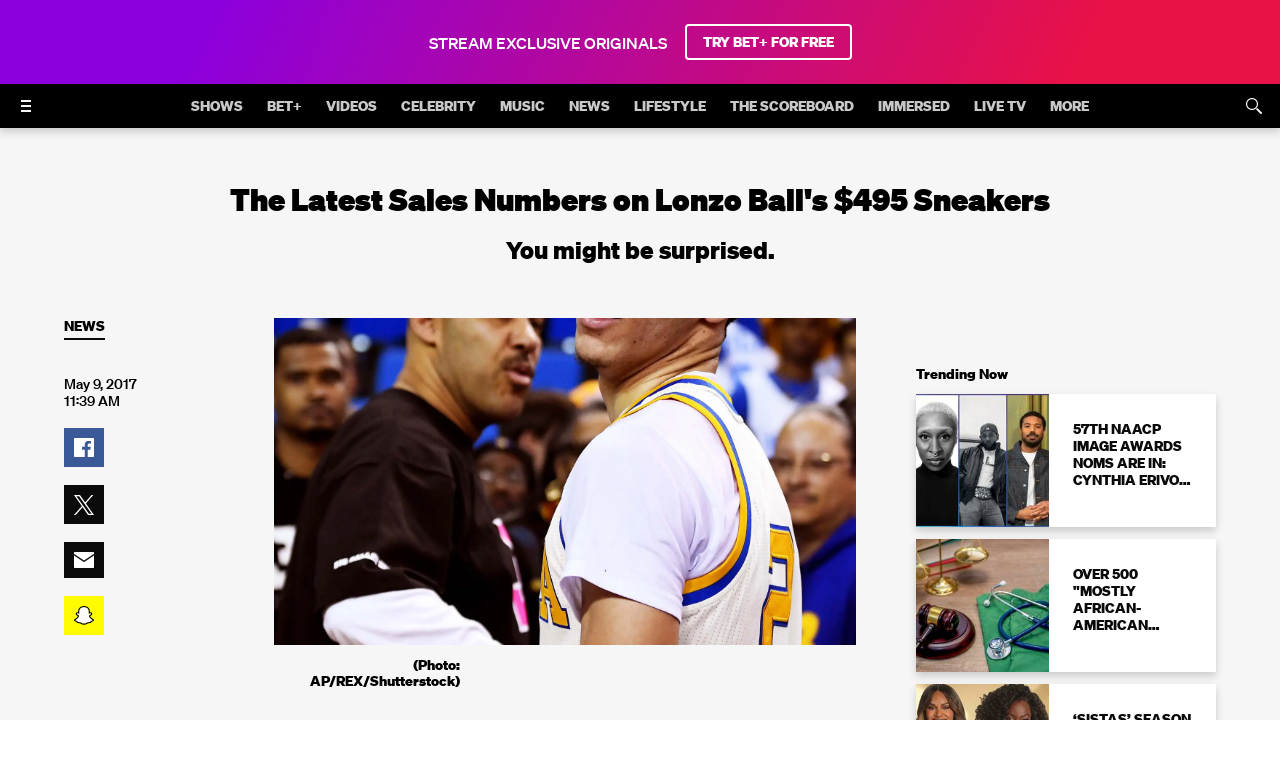

--- FILE ---
content_type: text/html; charset=utf-8
request_url: https://www.bet.com/article/w2xepo/the-latest-sales-numbers-on-lonzo-ball-s-usd495-sneakers
body_size: 85325
content:
<!doctype html>
<html lang="en" >
  <head>
    <meta charset="utf-8"/>
    <meta http-equiv="X-UA-Compatible" content="IE=edge,chrome=1">
    <link rel="preload" href="/vendor.71e9a5a84db07f06.js" as="script" type="text/javascript">
    <link rel="preload" href="/runtime.15a1eeb3993943da.js" as="script" type="text/javascript">
    <link rel="preload" href="/gae.a575cf77bb734f5c.js" as="script" type="text/javascript">
    <link rel="preload" href="/839.8e675694fe10a684.js" as="script" type="text/javascript">
    <link rel="preload" href="/186.be7203ec6b15e1f6.js" as="script" type="text/javascript">
    <link rel="preload" href="/705.0b45d84d7441bc65.js" as="script" type="text/javascript">
    <link rel="preload" href="/537.d22682b4f6bdd58b.js" as="script" type="text/javascript">
    <link rel="preload" href="/862.4b2f962bd617f83e.js" as="script" type="text/javascript">
    <link rel="preload" href="/692.3c37b7d8b2979cca.js" as="script" type="text/javascript">
    <link rel="preload" href="/684.5464bf7b309c991f.js" as="script" type="text/javascript">
    <link rel="preload" href="/811.5a243a862ae225a2.js" as="script" type="text/javascript">
    <link rel="preload" href="/393.2b221e7393d2d72b.js" as="script" type="text/javascript">
    <link rel="preload" href="/906.996bbe6c9cf13414.js" as="script" type="text/javascript">
    <link rel="preload" href="/592.35fdc33835917f8e.js" as="script" type="text/javascript">
    <link rel="preload" href="/215.e954aeeccab09fd9.js" as="script" type="text/javascript">
    <link rel="preload" href="/804.4521048cbdbeceb9.js" as="script" type="text/javascript">
    <link rel="preload" href="/278.2026aa05bc3ed640.js" as="script" type="text/javascript">
    
    
    <title data-rh="true">The Latest Sales Numbers on Lonzo Ball's $495 Sneakers | News | BET</title>
    <meta data-rh="true" name="app_version" content="458505378437ebaab49ec0214859175ea9ebe92c-31392-2026-01-12"/><meta data-rh="true" name="robots" content="noydir,noodp, max-image-preview:large"/><meta data-rh="true" name="viewport" content="width=device-width, initial-scale=1, user-scalable=1, maximum-scale=2"/><meta data-rh="true" name="theme-color" content="#000000"/><meta data-rh="true" name="fb:app_id" content="1725845810983009"/><meta data-rh="true" name="description" content="You might be surprised."/><meta data-rh="true" name="original-source" content="https://www.bet.com/article/w2xepo/the-latest-sales-numbers-on-lonzo-ball-s-usd495-sneakers"/><meta data-rh="true" property="search:title" content="The Latest Sales Numbers on Lonzo Ball's $495 Sneakers"/><meta data-rh="true" property="search:description" content="You might be surprised."/><meta data-rh="true" property="search:imageUrl" content="https://images.paramount.tech/uri/mgid:arc:imageassetref:shared.bet.us:283610f1-f475-11eb-84ca-0e0dce71f2a5?quality=0.7&gen=ntrn"/><meta data-rh="true" property="search:imageHeight" content="3300"/><meta data-rh="true" property="search:imageWidth" content="2550"/><meta data-rh="true" property="search:url" content="/article/w2xepo/the-latest-sales-numbers-on-lonzo-ball-s-usd495-sneakers"/><meta data-rh="true" property="search:contentType" content="Article"/><meta data-rh="true" property="search:bucketName" content="Article"/><meta data-rh="true" property="search:labelName" content="News"/><meta data-rh="true" property="search:contentDate" content="2017-05-09T15:39:42.000Z"/><meta data-rh="true" name="news_keywords" content="NBA,NBA draft,sports news,sports0"/><meta data-rh="true" property="og:site_name" content="BET"/><meta data-rh="true" property="og:title" content="The Latest Sales Numbers on Lonzo Ball's $495 Sneakers"/><meta data-rh="true" property="og:description" content="You might be surprised."/><meta data-rh="true" property="og:image" content="https://images.paramount.tech/uri/mgid:arc:imageassetref:shared.bet.us:283610f1-f475-11eb-84ca-0e0dce71f2a5?quality=0.7&gen=ntrn&format=jpg&width=1200&height=630&crop=true"/><meta data-rh="true" property="og:image:width" content="1200"/><meta data-rh="true" property="og:image:height" content="630"/><meta data-rh="true" property="og:url" content="https://www.bet.com/article/w2xepo/the-latest-sales-numbers-on-lonzo-ball-s-usd495-sneakers"/><meta data-rh="true" property="og:type" content="article"/><meta data-rh="true" name="twitter:site:id" content="@BET"/><meta data-rh="true" name="twitter:app:country" content="US"/><meta data-rh="true" name="twitter:app:name:iphone" content="BET NOW - Watch Shows"/><meta data-rh="true" name="twitter:app:id:iphone" content="841118013"/><meta data-rh="true" name="twitter:app:url:iphone" content="https://apps.apple.com/us/app/bet-now-watch-shows/id841118013"/><meta data-rh="true" name="twitter:app:name:ipad" content="BET NOW - Watch Shows"/><meta data-rh="true" name="twitter:app:id:ipad" content="841118013"/><meta data-rh="true" name="twitter:app:url:ipad" content="https://apps.apple.com/us/app/bet-now-watch-shows/id841118013"/><meta data-rh="true" name="twitter:app:name:googleplay" content="BET NOW - Watch Shows"/><meta data-rh="true" name="twitter:app:id:googleplay" content="com.bet.shows"/><meta data-rh="true" name="twitter:app:url:googleplay" content="https://play.google.com/store/apps/details?id=com.bet.shows"/><meta data-rh="true" name="twitter:card" content="summary_large_image"/><meta data-rh="true" name="twitter:description" content="You might be surprised."/><meta data-rh="true" name="twitter:title" content="The Latest Sales Numbers on Lonzo Ball's $495 Sneakers"/><meta data-rh="true" name="twitter:image" content="https://images.paramount.tech/uri/mgid:arc:imageassetref:shared.bet.us:283610f1-f475-11eb-84ca-0e0dce71f2a5?quality=0.7&gen=ntrn&format=jpg&width=1200&height=630&crop=true"/><meta data-rh="true" name="parsely-type" content="post"/>
    <link data-rh="true" rel="shortcut icon" href="/favicon.ico" type="image/x-icon"/><link data-rh="true" rel="manifest" href="/manifest.json"/><link data-rh="true" rel="preload" href="/fonts/soehne-web-extrafett.woff" as="font" type="font/woff" crossorigin="anonymous"/><link data-rh="true" rel="preload" href="/fonts/soehne-web-kraftig.woff" as="font" type="font/woff" crossorigin="anonymous"/><link data-rh="true" rel="preload" href="/fonts/soehne-web-fett.woff2" as="font" type="font/woff2" crossorigin="anonymous"/><link data-rh="true" rel="preload" href="/fonts/icon/global-icons-d2b9303d701336ea27592013f2eea82d.woff2" as="font" type="font/woff2" crossorigin="anonymous"/><link data-rh="true" rel="canonical" href="https://www.bet.com/article/w2xepo/the-latest-sales-numbers-on-lonzo-ball-s-usd495-sneakers"/>
    
    <script data-rh="true" type="text/javascript">(function(a){var w=window,b="cbsoptanon",q="cmd",r="config"; w[b] = w[b] ? w[b] : {}; w[b][q] = w[b][q] ? w[b][q] : [];w[b][r] = w[b][r] ? w[b][r] : []; a.forEach(function(z){w[b][z] = w[b][z] || function(){var c=arguments;w[b][q].push(function(){w[b][z].apply(w[b],c);})}});})(["onScriptsReady","onAdsReady"]);</script><script data-rh="true" type="text/javascript" src="https://cdn.privacy.paramount.com/dist/optanon-v2.0.0.js" async="async"></script><script data-rh="true" type="text/javascript">!function(){window.semaphore=window.semaphore||[],window.ketch=function(){window.semaphore.push(arguments)};var e=document.createElement("script");e.type="text/javascript",e.src="https://global.ketchcdn.com/web/v3/config/bet/bet/boot.js",e.defer=e.async=!0,document.getElementsByTagName("head")[0].appendChild(e)}();</script><script data-rh="true" type="text/javascript">
      ;window.NREUM||(NREUM={});NREUM.init={privacy:{cookies_enabled:true}};
      (()=>{"use strict";var e,t,r={5763:(e,t,r)=>{r.d(t,{P_:()=>f,Mt:()=>g,C5:()=>s,DL:()=>v,OP:()=>T,lF:()=>j,Yu:()=>y,Dg:()=>h,CX:()=>c,GE:()=>b,sU:()=>_});var n=r(8632),i=r(9567);const o={beacon:n.ce.beacon,errorBeacon:n.ce.errorBeacon,licenseKey:void 0,applicationID:void 0,sa:void 0,queueTime:void 0,applicationTime:void 0,ttGuid:void 0,user:void 0,account:void 0,product:void 0,extra:void 0,jsAttributes:{},userAttributes:void 0,atts:void 0,transactionName:void 0,tNamePlain:void 0},a={};function s(e){if(!e)throw new Error("All info objects require an agent identifier!");if(!a[e])throw new Error("Info for ".concat(e," was never set"));return a[e]}function c(e,t){if(!e)throw new Error("All info objects require an agent identifier!");a[e]=(0,i.D)(t,o),(0,n.Qy)(e,a[e],"info")}var d=r(7056);const u=()=>{const e={blockSelector:"[data-nr-block]",maskInputOptions:{password:!0}};return{allow_bfcache:!0,privacy:{cookies_enabled:!0},ajax:{deny_list:void 0,block_internal:!0,enabled:!0,harvestTimeSeconds:10},distributed_tracing:{enabled:void 0,exclude_newrelic_header:void 0,cors_use_newrelic_header:void 0,cors_use_tracecontext_headers:void 0,allowed_origins:void 0},session:{domain:void 0,expiresMs:d.oD,inactiveMs:d.Hb},ssl:void 0,obfuscate:void 0,jserrors:{enabled:!0,harvestTimeSeconds:10},metrics:{enabled:!0},page_action:{enabled:!0,harvestTimeSeconds:30},page_view_event:{enabled:!0},page_view_timing:{enabled:!0,harvestTimeSeconds:30,long_task:!1},session_trace:{enabled:!0,harvestTimeSeconds:10},harvest:{tooManyRequestsDelay:60},session_replay:{enabled:!1,harvestTimeSeconds:60,sampleRate:.1,errorSampleRate:.1,maskTextSelector:"*",maskAllInputs:!0,get blockClass(){return"nr-block"},get ignoreClass(){return"nr-ignore"},get maskTextClass(){return"nr-mask"},get blockSelector(){return e.blockSelector},set blockSelector(t){e.blockSelector+=",".concat(t)},get maskInputOptions(){return e.maskInputOptions},set maskInputOptions(t){e.maskInputOptions={...t,password:!0}}},spa:{enabled:!0,harvestTimeSeconds:10}}},l={};function f(e){if(!e)throw new Error("All configuration objects require an agent identifier!");if(!l[e])throw new Error("Configuration for ".concat(e," was never set"));return l[e]}function h(e,t){if(!e)throw new Error("All configuration objects require an agent identifier!");l[e]=(0,i.D)(t,u()),(0,n.Qy)(e,l[e],"config")}function g(e,t){if(!e)throw new Error("All configuration objects require an agent identifier!");var r=f(e);if(r){for(var n=t.split("."),i=0;i<n.length-1;i++)if("object"!=typeof(r=r[n[i]]))return;r=r[n[n.length-1]]}return r}const p={accountID:void 0,trustKey:void 0,agentID:void 0,licenseKey:void 0,applicationID:void 0,xpid:void 0},m={};function v(e){if(!e)throw new Error("All loader-config objects require an agent identifier!");if(!m[e])throw new Error("LoaderConfig for ".concat(e," was never set"));return m[e]}function b(e,t){if(!e)throw new Error("All loader-config objects require an agent identifier!");m[e]=(0,i.D)(t,p),(0,n.Qy)(e,m[e],"loader_config")}const y=(0,n.mF)().o;var w=r(385),x=r(6818);const A={buildEnv:x.Re,bytesSent:{},queryBytesSent:{},customTransaction:void 0,disabled:!1,distMethod:x.gF,isolatedBacklog:!1,loaderType:void 0,maxBytes:3e4,offset:Math.floor(w._A?.performance?.timeOrigin||w._A?.performance?.timing?.navigationStart||Date.now()),onerror:void 0,origin:""+w._A.location,ptid:void 0,releaseIds:{},session:void 0,xhrWrappable:"function"==typeof w._A.XMLHttpRequest?.prototype?.addEventListener,version:x.q4,denyList:void 0},E={};function T(e){if(!e)throw new Error("All runtime objects require an agent identifier!");if(!E[e])throw new Error("Runtime for ".concat(e," was never set"));return E[e]}function _(e,t){if(!e)throw new Error("All runtime objects require an agent identifier!");E[e]=(0,i.D)(t,A),(0,n.Qy)(e,E[e],"runtime")}function j(e){return function(e){try{const t=s(e);return!!t.licenseKey&&!!t.errorBeacon&&!!t.applicationID}catch(e){return!1}}(e)}},9567:(e,t,r)=>{r.d(t,{D:()=>i});var n=r(50);function i(e,t){try{if(!e||"object"!=typeof e)return(0,n.Z)("Setting a Configurable requires an object as input");if(!t||"object"!=typeof t)return(0,n.Z)("Setting a Configurable requires a model to set its initial properties");const r=Object.create(Object.getPrototypeOf(t),Object.getOwnPropertyDescriptors(t)),o=0===Object.keys(r).length?e:r;for(let a in o)if(void 0!==e[a])try{"object"==typeof e[a]&&"object"==typeof t[a]?r[a]=i(e[a],t[a]):r[a]=e[a]}catch(e){(0,n.Z)("An error occurred while setting a property of a Configurable",e)}return r}catch(e){(0,n.Z)("An error occured while setting a Configurable",e)}}},6818:(e,t,r)=>{r.d(t,{Re:()=>i,gF:()=>o,q4:()=>n});const n="1.237.0",i="PROD",o="CDN"},385:(e,t,r)=>{r.d(t,{FN:()=>a,IF:()=>d,Nk:()=>l,Tt:()=>s,_A:()=>o,il:()=>n,pL:()=>c,v6:()=>i,w1:()=>u});const n="undefined"!=typeof window&&!!window.document,i="undefined"!=typeof WorkerGlobalScope&&("undefined"!=typeof self&&self instanceof WorkerGlobalScope&&self.navigator instanceof WorkerNavigator||"undefined"!=typeof globalThis&&globalThis instanceof WorkerGlobalScope&&globalThis.navigator instanceof WorkerNavigator),o=n?window:"undefined"!=typeof WorkerGlobalScope&&("undefined"!=typeof self&&self instanceof WorkerGlobalScope&&self||"undefined"!=typeof globalThis&&globalThis instanceof WorkerGlobalScope&&globalThis),a=""+o?.location,s=/iPad|iPhone|iPod/.test(navigator.userAgent),c=s&&"undefined"==typeof SharedWorker,d=(()=>{const e=navigator.userAgent.match(/Firefox[/\s](\d+\.\d+)/);return Array.isArray(e)&&e.length>=2?+e[1]:0})(),u=Boolean(n&&window.document.documentMode),l=!!navigator.sendBeacon},1117:(e,t,r)=>{r.d(t,{w:()=>o});var n=r(50);const i={agentIdentifier:"",ee:void 0};class o{constructor(e){try{if("object"!=typeof e)return(0,n.Z)("shared context requires an object as input");this.sharedContext={},Object.assign(this.sharedContext,i),Object.entries(e).forEach((e=>{let[t,r]=e;Object.keys(i).includes(t)&&(this.sharedContext[t]=r)}))}catch(e){(0,n.Z)("An error occured while setting SharedContext",e)}}}},8e3:(e,t,r)=>{r.d(t,{L:()=>u,R:()=>c});var n=r(2177),i=r(1284),o=r(4322),a=r(3325);const s={};function c(e,t){const r={staged:!1,priority:a.p[t]||0};d(e),s[e].get(t)||s[e].set(t,r)}function d(e){e&&(s[e]||(s[e]=new Map))}function u(){let e=arguments.length>0&&void 0!==arguments[0]?arguments[0]:"",t=arguments.length>1&&void 0!==arguments[1]?arguments[1]:"feature";if(d(e),!e||!s[e].get(t))return a(t);s[e].get(t).staged=!0;const r=[...s[e]];function a(t){const r=e?n.ee.get(e):n.ee,a=o.X.handlers;if(r.backlog&&a){var s=r.backlog[t],c=a[t];if(c){for(var d=0;s&&d<s.length;++d)l(s[d],c);(0,i.D)(c,(function(e,t){(0,i.D)(t,(function(t,r){r[0].on(e,r[1])}))}))}delete a[t],r.backlog[t]=null,r.emit("drain-"+t,[])}}r.every((e=>{let[t,r]=e;return r.staged}))&&(r.sort(((e,t)=>e[1].priority-t[1].priority)),r.forEach((e=>{let[t]=e;a(t)})))}function l(e,t){var r=e[1];(0,i.D)(t[r],(function(t,r){var n=e[0];if(r[0]===n){var i=r[1],o=e[3],a=e[2];i.apply(o,a)}}))}},2177:(e,t,r)=>{r.d(t,{c:()=>l,ee:()=>d});var n=r(8632),i=r(2210),o=r(1284),a=r(5763),s="nr@context";let c=(0,n.fP)();var d;function u(){}function l(e){return(0,i.X)(e,s,f)}function f(){return new u}function h(){d.aborted=!0,d.backlog={}}c.ee?d=c.ee:(d=function e(t,r){var n={},c={},l={},g=!1;try{g=16===r.length&&(0,a.OP)(r).isolatedBacklog}catch(e){}var p={on:b,addEventListener:b,removeEventListener:y,emit:v,get:x,listeners:w,context:m,buffer:A,abort:h,aborted:!1,isBuffering:E,debugId:r,backlog:g?{}:t&&"object"==typeof t.backlog?t.backlog:{}};return p;function m(e){return e&&e instanceof u?e:e?(0,i.X)(e,s,f):f()}function v(e,r,n,i,o){if(!1!==o&&(o=!0),!d.aborted||i){t&&o&&t.emit(e,r,n);for(var a=m(n),s=w(e),u=s.length,l=0;l<u;l++)s[l].apply(a,r);var f=T()[c[e]];return f&&f.push([p,e,r,a]),a}}function b(e,t){n[e]=w(e).concat(t)}function y(e,t){var r=n[e];if(r)for(var i=0;i<r.length;i++)r[i]===t&&r.splice(i,1)}function w(e){return n[e]||[]}function x(t){return l[t]=l[t]||e(p,t)}function A(e,t){var r=T();p.aborted||(0,o.D)(e,(function(e,n){t=t||"feature",c[n]=t,t in r||(r[t]=[])}))}function E(e){return!!T()[c[e]]}function T(){return p.backlog}}(void 0,"globalEE"),c.ee=d)},5546:(e,t,r)=>{r.d(t,{E:()=>n,p:()=>i});var n=r(2177).ee.get("handle");function i(e,t,r,i,o){o?(o.buffer([e],i),o.emit(e,t,r)):(n.buffer([e],i),n.emit(e,t,r))}},4322:(e,t,r)=>{r.d(t,{X:()=>o});var n=r(5546);o.on=a;var i=o.handlers={};function o(e,t,r,o){a(o||n.E,i,e,t,r)}function a(e,t,r,i,o){o||(o="feature"),e||(e=n.E);var a=t[o]=t[o]||{};(a[r]=a[r]||[]).push([e,i])}},3239:(e,t,r)=>{r.d(t,{bP:()=>s,iz:()=>c,m$:()=>a});var n=r(385);let i=!1,o=!1;try{const e={get passive(){return i=!0,!1},get signal(){return o=!0,!1}};n._A.addEventListener("test",null,e),n._A.removeEventListener("test",null,e)}catch(e){}function a(e,t){return i||o?{capture:!!e,passive:i,signal:t}:!!e}function s(e,t){let r=arguments.length>2&&void 0!==arguments[2]&&arguments[2],n=arguments.length>3?arguments[3]:void 0;window.addEventListener(e,t,a(r,n))}function c(e,t){let r=arguments.length>2&&void 0!==arguments[2]&&arguments[2],n=arguments.length>3?arguments[3]:void 0;document.addEventListener(e,t,a(r,n))}},4402:(e,t,r)=>{r.d(t,{Ht:()=>d,M:()=>c,Rl:()=>a,ky:()=>s});var n=r(385);const i="xxxxxxxx-xxxx-4xxx-yxxx-xxxxxxxxxxxx";function o(e,t){return e?15&e[t]:16*Math.random()|0}function a(){const e=n._A?.crypto||n._A?.msCrypto;let t,r=0;return e&&e.getRandomValues&&(t=e.getRandomValues(new Uint8Array(31))),i.split("").map((e=>"x"===e?o(t,++r).toString(16):"y"===e?(3&o()|8).toString(16):e)).join("")}function s(e){const t=n._A?.crypto||n._A?.msCrypto;let r,i=0;t&&t.getRandomValues&&(r=t.getRandomValues(new Uint8Array(31)));const a=[];for(var s=0;s<e;s++)a.push(o(r,++i).toString(16));return a.join("")}function c(){return s(16)}function d(){return s(32)}},7056:(e,t,r)=>{r.d(t,{Bq:()=>n,Hb:()=>o,oD:()=>i});const n="NRBA",i=144e5,o=18e5},7894:(e,t,r)=>{function n(){return Math.round(performance.now())}r.d(t,{z:()=>n})},7243:(e,t,r)=>{r.d(t,{e:()=>o});var n=r(385),i={};function o(e){if(e in i)return i[e];if(0===(e||"").indexOf("data:"))return{protocol:"data"};let t;var r=n._A?.location,o={};if(n.il)t=document.createElement("a"),t.href=e;else try{t=new URL(e,r.href)}catch(e){return o}o.port=t.port;var a=t.href.split("://");!o.port&&a[1]&&(o.port=a[1].split("/")[0].split("@").pop().split(":")[1]),o.port&&"0"!==o.port||(o.port="https"===a[0]?"443":"80"),o.hostname=t.hostname||r.hostname,o.pathname=t.pathname,o.protocol=a[0],"/"!==o.pathname.charAt(0)&&(o.pathname="/"+o.pathname);var s=!t.protocol||":"===t.protocol||t.protocol===r.protocol,c=t.hostname===r.hostname&&t.port===r.port;return o.sameOrigin=s&&(!t.hostname||c),"/"===o.pathname&&(i[e]=o),o}},50:(e,t,r)=>{function n(e,t){"function"==typeof console.warn&&(console.warn("New Relic: ".concat(e)),t&&console.warn(t))}r.d(t,{Z:()=>n})},2587:(e,t,r)=>{r.d(t,{N:()=>c,T:()=>d});var n=r(2177),i=r(5546),o=r(8e3),a=r(3325);const s={stn:[a.D.sessionTrace],err:[a.D.jserrors,a.D.metrics],ins:[a.D.pageAction],spa:[a.D.spa],sr:[a.D.sessionReplay,a.D.sessionTrace]};function c(e,t){const r=n.ee.get(t);e&&"object"==typeof e&&(Object.entries(e).forEach((e=>{let[t,n]=e;void 0===d[t]&&(s[t]?s[t].forEach((e=>{n?(0,i.p)("feat-"+t,[],void 0,e,r):(0,i.p)("block-"+t,[],void 0,e,r),(0,i.p)("rumresp-"+t,[Boolean(n)],void 0,e,r)})):n&&(0,i.p)("feat-"+t,[],void 0,void 0,r),d[t]=Boolean(n))})),Object.keys(s).forEach((e=>{void 0===d[e]&&(s[e]?.forEach((t=>(0,i.p)("rumresp-"+e,[!1],void 0,t,r))),d[e]=!1)})),(0,o.L)(t,a.D.pageViewEvent))}const d={}},2210:(e,t,r)=>{r.d(t,{X:()=>i});var n=Object.prototype.hasOwnProperty;function i(e,t,r){if(n.call(e,t))return e[t];var i=r();if(Object.defineProperty&&Object.keys)try{return Object.defineProperty(e,t,{value:i,writable:!0,enumerable:!1}),i}catch(e){}return e[t]=i,i}},1284:(e,t,r)=>{r.d(t,{D:()=>n});const n=(e,t)=>Object.entries(e||{}).map((e=>{let[r,n]=e;return t(r,n)}))},4351:(e,t,r)=>{r.d(t,{P:()=>o});var n=r(2177);const i=()=>{const e=new WeakSet;return(t,r)=>{if("object"==typeof r&&null!==r){if(e.has(r))return;e.add(r)}return r}};function o(e){try{return JSON.stringify(e,i())}catch(e){try{n.ee.emit("internal-error",[e])}catch(e){}}}},3960:(e,t,r)=>{r.d(t,{K:()=>a,b:()=>o});var n=r(3239);function i(){return"undefined"==typeof document||"complete"===document.readyState}function o(e,t){if(i())return e();(0,n.bP)("load",e,t)}function a(e){if(i())return e();(0,n.iz)("DOMContentLoaded",e)}},8632:(e,t,r)=>{r.d(t,{EZ:()=>d,Qy:()=>c,ce:()=>o,fP:()=>a,gG:()=>u,mF:()=>s});var n=r(7894),i=r(385);const o={beacon:"bam.nr-data.net",errorBeacon:"bam.nr-data.net"};function a(){return i._A.NREUM||(i._A.NREUM={}),void 0===i._A.newrelic&&(i._A.newrelic=i._A.NREUM),i._A.NREUM}function s(){let e=a();return e.o||(e.o={ST:i._A.setTimeout,SI:i._A.setImmediate,CT:i._A.clearTimeout,XHR:i._A.XMLHttpRequest,REQ:i._A.Request,EV:i._A.Event,PR:i._A.Promise,MO:i._A.MutationObserver,FETCH:i._A.fetch}),e}function c(e,t,r){let i=a();const o=i.initializedAgents||{},s=o[e]||{};return Object.keys(s).length||(s.initializedAt={ms:(0,n.z)(),date:new Date}),i.initializedAgents={...o,[e]:{...s,[r]:t}},i}function d(e,t){a()[e]=t}function u(){return function(){let e=a();const t=e.info||{};e.info={beacon:o.beacon,errorBeacon:o.errorBeacon,...t}}(),function(){let e=a();const t=e.init||{};e.init={...t}}(),s(),function(){let e=a();const t=e.loader_config||{};e.loader_config={...t}}(),a()}},7956:(e,t,r)=>{r.d(t,{N:()=>i});var n=r(3239);function i(e){let t=arguments.length>1&&void 0!==arguments[1]&&arguments[1],r=arguments.length>2?arguments[2]:void 0,i=arguments.length>3?arguments[3]:void 0;return void(0,n.iz)("visibilitychange",(function(){if(t)return void("hidden"==document.visibilityState&&e());e(document.visibilityState)}),r,i)}},1214:(e,t,r)=>{r.d(t,{em:()=>v,u5:()=>D,QU:()=>S,_L:()=>I,Gm:()=>z,Lg:()=>M,BV:()=>X,Kf:()=>Q});var n=r(2177);const i="nr@original";var o=Object.prototype.hasOwnProperty,a=!1;function s(e,t){return e||(e=n.ee),r.inPlace=function(e,t,n,i,o){n||(n="");var a,s,c,d="-"===n.charAt(0);for(c=0;c<t.length;c++)u(a=e[s=t[c]])||(e[s]=r(a,d?s+n:n,i,s,o))},r.flag=i,r;function r(t,r,n,a,s){return u(t)?t:(r||(r=""),nrWrapper[i]=t,d(t,nrWrapper,e),nrWrapper);function nrWrapper(){var i,d,u,l;try{d=this,i=[...arguments],u="function"==typeof n?n(i,d):n||{}}catch(t){c([t,"",[i,d,a],u],e)}o(r+"start",[i,d,a],u,s);try{return l=t.apply(d,i)}catch(e){throw o(r+"err",[i,d,e],u,s),e}finally{o(r+"end",[i,d,l],u,s)}}}function o(r,n,i,o){if(!a||t){var s=a;a=!0;try{e.emit(r,n,i,t,o)}catch(t){c([t,r,n,i],e)}a=s}}}function c(e,t){t||(t=n.ee);try{t.emit("internal-error",e)}catch(e){}}function d(e,t,r){if(Object.defineProperty&&Object.keys)try{return Object.keys(e).forEach((function(r){Object.defineProperty(t,r,{get:function(){return e[r]},set:function(t){return e[r]=t,t}})})),t}catch(e){c([e],r)}for(var n in e)o.call(e,n)&&(t[n]=e[n]);return t}function u(e){return!(e&&e instanceof Function&&e.apply&&!e[i])}var l=r(2210),f=r(385);const h={},g=XMLHttpRequest,p="addEventListener",m="removeEventListener";function v(e){var t=function(e){return(e||n.ee).get("events")}(e);if(h[t.debugId]++)return t;h[t.debugId]=1;var r=s(t,!0);function i(e){r.inPlace(e,[p,m],"-",o)}function o(e,t){return e[1]}return"getPrototypeOf"in Object&&(f.il&&b(document,i),b(f._A,i),b(g.prototype,i)),t.on(p+"-start",(function(e,t){var n=e[1];if(null!==n&&("function"==typeof n||"object"==typeof n)){var i=(0,l.X)(n,"nr@wrapped",(function(){var e={object:function(){if("function"!=typeof n.handleEvent)return;return n.handleEvent.apply(n,arguments)},function:n}[typeof n];return e?r(e,"fn-",null,e.name||"anonymous"):n}));this.wrapped=e[1]=i}})),t.on(m+"-start",(function(e){e[1]=this.wrapped||e[1]})),t}function b(e,t){let r=e;for(;"object"==typeof r&&!Object.prototype.hasOwnProperty.call(r,p);)r=Object.getPrototypeOf(r);for(var n=arguments.length,i=new Array(n>2?n-2:0),o=2;o<n;o++)i[o-2]=arguments[o];r&&t(r,...i)}var y="fetch-",w=y+"body-",x=["arrayBuffer","blob","json","text","formData"],A=f._A.Request,E=f._A.Response,T="prototype",_="nr@context";const j={};function D(e){const t=function(e){return(e||n.ee).get("fetch")}(e);if(!(A&&E&&f._A.fetch))return t;if(j[t.debugId]++)return t;function r(e,r,n){var i=e[r];"function"==typeof i&&(e[r]=function(){var e,r=[...arguments],o={};t.emit(n+"before-start",[r],o),o[_]&&o[_].dt&&(e=o[_].dt);var a=i.apply(this,r);return t.emit(n+"start",[r,e],a),a.then((function(e){return t.emit(n+"end",[null,e],a),e}),(function(e){throw t.emit(n+"end",[e],a),e}))})}return j[t.debugId]=1,x.forEach((e=>{r(A[T],e,w),r(E[T],e,w)})),r(f._A,"fetch",y),t.on(y+"end",(function(e,r){var n=this;if(r){var i=r.headers.get("content-length");null!==i&&(n.rxSize=i),t.emit(y+"done",[null,r],n)}else t.emit(y+"done",[e],n)})),t}const C={},N=["pushState","replaceState"];function S(e){const t=function(e){return(e||n.ee).get("history")}(e);return!f.il||C[t.debugId]++||(C[t.debugId]=1,s(t).inPlace(window.history,N,"-")),t}var O=r(3239);const P={},R=["appendChild","insertBefore","replaceChild"];function I(e){const t=function(e){return(e||n.ee).get("jsonp")}(e);if(!f.il||P[t.debugId])return t;P[t.debugId]=!0;var r=s(t),i=/[?&](?:callback|cb)=([^&#]+)/,o=/(.*)\.([^.]+)/,a=/^(\w+)(\.|$)(.*)$/;function c(e,t){if(!e)return t;const r=e.match(a),n=r[1];return c(r[3],t[n])}return r.inPlace(Node.prototype,R,"dom-"),t.on("dom-start",(function(e){!function(e){if(!e||"string"!=typeof e.nodeName||"script"!==e.nodeName.toLowerCase())return;if("function"!=typeof e.addEventListener)return;var n=(a=e.src,s=a.match(i),s?s[1]:null);var a,s;if(!n)return;var d=function(e){var t=e.match(o);if(t&&t.length>=3)return{key:t[2],parent:c(t[1],window)};return{key:e,parent:window}}(n);if("function"!=typeof d.parent[d.key])return;var u={};function l(){t.emit("jsonp-end",[],u),e.removeEventListener("load",l,(0,O.m$)(!1)),e.removeEventListener("error",f,(0,O.m$)(!1))}function f(){t.emit("jsonp-error",[],u),t.emit("jsonp-end",[],u),e.removeEventListener("load",l,(0,O.m$)(!1)),e.removeEventListener("error",f,(0,O.m$)(!1))}r.inPlace(d.parent,[d.key],"cb-",u),e.addEventListener("load",l,(0,O.m$)(!1)),e.addEventListener("error",f,(0,O.m$)(!1)),t.emit("new-jsonp",[e.src],u)}(e[0])})),t}var k=r(5763);const H={};function z(e){const t=function(e){return(e||n.ee).get("mutation")}(e);if(!f.il||H[t.debugId])return t;H[t.debugId]=!0;var r=s(t),i=k.Yu.MO;return i&&(window.MutationObserver=function(e){return this instanceof i?new i(r(e,"fn-")):i.apply(this,arguments)},MutationObserver.prototype=i.prototype),t}const L={};function M(e){const t=function(e){return(e||n.ee).get("promise")}(e);if(L[t.debugId])return t;L[t.debugId]=!0;var r=n.c,o=s(t),a=k.Yu.PR;return a&&function(){function e(r){var n=t.context(),i=o(r,"executor-",n,null,!1);const s=Reflect.construct(a,[i],e);return t.context(s).getCtx=function(){return n},s}f._A.Promise=e,Object.defineProperty(e,"name",{value:"Promise"}),e.toString=function(){return a.toString()},Object.setPrototypeOf(e,a),["all","race"].forEach((function(r){const n=a[r];e[r]=function(e){let i=!1;[...e||[]].forEach((e=>{this.resolve(e).then(a("all"===r),a(!1))}));const o=n.apply(this,arguments);return o;function a(e){return function(){t.emit("propagate",[null,!i],o,!1,!1),i=i||!e}}}})),["resolve","reject"].forEach((function(r){const n=a[r];e[r]=function(e){const r=n.apply(this,arguments);return e!==r&&t.emit("propagate",[e,!0],r,!1,!1),r}})),e.prototype=a.prototype;const n=a.prototype.then;a.prototype.then=function(){var e=this,i=r(e);i.promise=e;for(var a=arguments.length,s=new Array(a),c=0;c<a;c++)s[c]=arguments[c];s[0]=o(s[0],"cb-",i,null,!1),s[1]=o(s[1],"cb-",i,null,!1);const d=n.apply(this,s);return i.nextPromise=d,t.emit("propagate",[e,!0],d,!1,!1),d},a.prototype.then[i]=n,t.on("executor-start",(function(e){e[0]=o(e[0],"resolve-",this,null,!1),e[1]=o(e[1],"resolve-",this,null,!1)})),t.on("executor-err",(function(e,t,r){e[1](r)})),t.on("cb-end",(function(e,r,n){t.emit("propagate",[n,!0],this.nextPromise,!1,!1)})),t.on("propagate",(function(e,r,n){this.getCtx&&!r||(this.getCtx=function(){if(e instanceof Promise)var r=t.context(e);return r&&r.getCtx?r.getCtx():this})}))}(),t}const B={},F="setTimeout",U="setInterval",q="clearTimeout",Z="-start",G="-",V=[F,"setImmediate",U,q,"clearImmediate"];function X(e){const t=function(e){return(e||n.ee).get("timer")}(e);if(B[t.debugId]++)return t;B[t.debugId]=1;var r=s(t);return r.inPlace(f._A,V.slice(0,2),F+G),r.inPlace(f._A,V.slice(2,3),U+G),r.inPlace(f._A,V.slice(3),q+G),t.on(U+Z,(function(e,t,n){e[0]=r(e[0],"fn-",null,n)})),t.on(F+Z,(function(e,t,n){this.method=n,this.timerDuration=isNaN(e[1])?0:+e[1],e[0]=r(e[0],"fn-",this,n)})),t}var W=r(50);const $={},Y=["open","send"];function Q(e){var t=e||n.ee;const r=function(e){return(e||n.ee).get("xhr")}(t);if($[r.debugId]++)return r;$[r.debugId]=1,v(t);var i=s(r),o=k.Yu.XHR,a=k.Yu.MO,c=k.Yu.PR,d=k.Yu.SI,u="readystatechange",l=["onload","onerror","onabort","onloadstart","onloadend","onprogress","ontimeout"],h=[],g=f._A.XMLHttpRequest.listeners,p=f._A.XMLHttpRequest=function(e){var t=new o(e);function n(){try{r.emit("new-xhr",[t],t),t.addEventListener(u,b,(0,O.m$)(!1))}catch(e){(0,W.Z)("An error occured while intercepting XHR",e);try{r.emit("internal-error",[e])}catch(e){}}}return this.listeners=g?[...g,n]:[n],this.listeners.forEach((e=>e())),t};function m(e,t){i.inPlace(t,["onreadystatechange"],"fn-",E)}function b(){var e=this,t=r.context(e);e.readyState>3&&!t.resolved&&(t.resolved=!0,r.emit("xhr-resolved",[],e)),i.inPlace(e,l,"fn-",E)}if(function(e,t){for(var r in e)t[r]=e[r]}(o,p),p.prototype=o.prototype,i.inPlace(p.prototype,Y,"-xhr-",E),r.on("send-xhr-start",(function(e,t){m(e,t),function(e){h.push(e),a&&(y?y.then(A):d?d(A):(w=-w,x.data=w))}(t)})),r.on("open-xhr-start",m),a){var y=c&&c.resolve();if(!d&&!c){var w=1,x=document.createTextNode(w);new a(A).observe(x,{characterData:!0})}}else t.on("fn-end",(function(e){e[0]&&e[0].type===u||A()}));function A(){for(var e=0;e<h.length;e++)m(0,h[e]);h.length&&(h=[])}function E(e,t){return t}return r}},7825:(e,t,r)=>{r.d(t,{t:()=>n});const n=r(3325).D.ajax},6660:(e,t,r)=>{r.d(t,{t:()=>n});const n=r(3325).D.jserrors},3081:(e,t,r)=>{r.d(t,{gF:()=>o,mY:()=>i,t9:()=>n,vz:()=>s,xS:()=>a});const n=r(3325).D.metrics,i="sm",o="cm",a="storeSupportabilityMetrics",s="storeEventMetrics"},4649:(e,t,r)=>{r.d(t,{t:()=>n});const n=r(3325).D.pageAction},7633:(e,t,r)=>{r.d(t,{Dz:()=>i,OJ:()=>a,qw:()=>o,t9:()=>n});const n=r(3325).D.pageViewEvent,i="firstbyte",o="domcontent",a="windowload"},9251:(e,t,r)=>{r.d(t,{t:()=>n});const n=r(3325).D.pageViewTiming},3614:(e,t,r)=>{r.d(t,{BST_RESOURCE:()=>i,END:()=>s,FEATURE_NAME:()=>n,FN_END:()=>d,FN_START:()=>c,PUSH_STATE:()=>u,RESOURCE:()=>o,START:()=>a});const n=r(3325).D.sessionTrace,i="bstResource",o="resource",a="-start",s="-end",c="fn"+a,d="fn"+s,u="pushState"},7836:(e,t,r)=>{r.d(t,{BODY:()=>A,CB_END:()=>E,CB_START:()=>d,END:()=>x,FEATURE_NAME:()=>i,FETCH:()=>_,FETCH_BODY:()=>v,FETCH_DONE:()=>m,FETCH_START:()=>p,FN_END:()=>c,FN_START:()=>s,INTERACTION:()=>f,INTERACTION_API:()=>u,INTERACTION_EVENTS:()=>o,JSONP_END:()=>b,JSONP_NODE:()=>g,JS_TIME:()=>T,MAX_TIMER_BUDGET:()=>a,REMAINING:()=>l,SPA_NODE:()=>h,START:()=>w,originalSetTimeout:()=>y});var n=r(5763);const i=r(3325).D.spa,o=["click","submit","keypress","keydown","keyup","change"],a=999,s="fn-start",c="fn-end",d="cb-start",u="api-ixn-",l="remaining",f="interaction",h="spaNode",g="jsonpNode",p="fetch-start",m="fetch-done",v="fetch-body-",b="jsonp-end",y=n.Yu.ST,w="-start",x="-end",A="-body",E="cb"+x,T="jsTime",_="fetch"},5938:(e,t,r)=>{r.d(t,{W:()=>o});var n=r(5763),i=r(2177);class o{constructor(e,t,r){this.agentIdentifier=e,this.aggregator=t,this.ee=i.ee.get(e,(0,n.OP)(this.agentIdentifier).isolatedBacklog),this.featureName=r,this.blocked=!1}}},9144:(e,t,r)=>{r.d(t,{j:()=>m});var n=r(3325),i=r(5763),o=r(5546),a=r(2177),s=r(7894),c=r(8e3),d=r(3960),u=r(385),l=r(50),f=r(3081),h=r(8632);function g(){const e=(0,h.gG)();["setErrorHandler","finished","addToTrace","inlineHit","addRelease","addPageAction","setCurrentRouteName","setPageViewName","setCustomAttribute","interaction","noticeError","setUserId"].forEach((t=>{e[t]=function(){for(var r=arguments.length,n=new Array(r),i=0;i<r;i++)n[i]=arguments[i];return function(t){for(var r=arguments.length,n=new Array(r>1?r-1:0),i=1;i<r;i++)n[i-1]=arguments[i];let o=[];return Object.values(e.initializedAgents).forEach((e=>{e.exposed&&e.api[t]&&o.push(e.api[t](...n))})),o.length>1?o:o[0]}(t,...n)}}))}var p=r(2587);function m(e){let t=arguments.length>1&&void 0!==arguments[1]?arguments[1]:{},m=arguments.length>2?arguments[2]:void 0,v=arguments.length>3?arguments[3]:void 0,{init:b,info:y,loader_config:w,runtime:x={loaderType:m},exposed:A=!0}=t;const E=(0,h.gG)();y||(b=E.init,y=E.info,w=E.loader_config),(0,i.Dg)(e,b||{}),(0,i.GE)(e,w||{}),y.jsAttributes??={},u.v6&&(y.jsAttributes.isWorker=!0),(0,i.CX)(e,y),x.denyList=b.ajax?.block_internal?(b.ajax.deny_list||[]).concat(y.beacon,y.errorBeacon):b.ajax?.deny_list,(0,i.sU)(e,x),g();const T=function(e,t){t||(0,c.R)(e,"api");const h={};var g=a.ee.get(e),p=g.get("tracer"),m="api-",v=m+"ixn-";function b(t,r,n,o){const a=(0,i.C5)(e);return null===r?delete a.jsAttributes[t]:(0,i.CX)(e,{...a,jsAttributes:{...a.jsAttributes,[t]:r}}),x(m,n,!0,o||null===r?"session":void 0)(t,r)}function y(){}["setErrorHandler","finished","addToTrace","inlineHit","addRelease"].forEach((e=>h[e]=x(m,e,!0,"api"))),h.addPageAction=x(m,"addPageAction",!0,n.D.pageAction),h.setCurrentRouteName=x(m,"routeName",!0,n.D.spa),h.setPageViewName=function(t,r){if("string"==typeof t)return"/"!==t.charAt(0)&&(t="/"+t),(0,i.OP)(e).customTransaction=(r||"http://custom.transaction")+t,x(m,"setPageViewName",!0)()},h.setCustomAttribute=function(e,t){let r=arguments.length>2&&void 0!==arguments[2]&&arguments[2];if("string"==typeof e){if(["string","number"].includes(typeof t)||null===t)return b(e,t,"setCustomAttribute",r);(0,l.Z)("Failed to execute setCustomAttribute.\nNon-null value must be a string or number type, but a type of <".concat(typeof t,"> was provided."))}else(0,l.Z)("Failed to execute setCustomAttribute.\nName must be a string type, but a type of <".concat(typeof e,"> was provided."))},h.setUserId=function(e){if("string"==typeof e||null===e)return b("enduser.id",e,"setUserId",!0);(0,l.Z)("Failed to execute setUserId.\nNon-null value must be a string type, but a type of <".concat(typeof e,"> was provided."))},h.interaction=function(){return(new y).get()};var w=y.prototype={createTracer:function(e,t){var r={},i=this,a="function"==typeof t;return(0,o.p)(v+"tracer",[(0,s.z)(),e,r],i,n.D.spa,g),function(){if(p.emit((a?"":"no-")+"fn-start",[(0,s.z)(),i,a],r),a)try{return t.apply(this,arguments)}catch(e){throw p.emit("fn-err",[arguments,this,e],r),e}finally{p.emit("fn-end",[(0,s.z)()],r)}}}};function x(e,t,r,i){return function(){return(0,o.p)(f.xS,["API/"+t+"/called"],void 0,n.D.metrics,g),i&&(0,o.p)(e+t,[(0,s.z)(),...arguments],r?null:this,i,g),r?void 0:this}}function A(){r.e(439).then(r.bind(r,7438)).then((t=>{let{setAPI:r}=t;r(e),(0,c.L)(e,"api")})).catch((()=>(0,l.Z)("Downloading runtime APIs failed...")))}return["actionText","setName","setAttribute","save","ignore","onEnd","getContext","end","get"].forEach((e=>{w[e]=x(v,e,void 0,n.D.spa)})),h.noticeError=function(e,t){"string"==typeof e&&(e=new Error(e)),(0,o.p)(f.xS,["API/noticeError/called"],void 0,n.D.metrics,g),(0,o.p)("err",[e,(0,s.z)(),!1,t],void 0,n.D.jserrors,g)},u.il?(0,d.b)((()=>A()),!0):A(),h}(e,v);return(0,h.Qy)(e,T,"api"),(0,h.Qy)(e,A,"exposed"),(0,h.EZ)("activatedFeatures",p.T),T}},3325:(e,t,r)=>{r.d(t,{D:()=>n,p:()=>i});const n={ajax:"ajax",jserrors:"jserrors",metrics:"metrics",pageAction:"page_action",pageViewEvent:"page_view_event",pageViewTiming:"page_view_timing",sessionReplay:"session_replay",sessionTrace:"session_trace",spa:"spa"},i={[n.pageViewEvent]:1,[n.pageViewTiming]:2,[n.metrics]:3,[n.jserrors]:4,[n.ajax]:5,[n.sessionTrace]:6,[n.pageAction]:7,[n.spa]:8,[n.sessionReplay]:9}}},n={};function i(e){var t=n[e];if(void 0!==t)return t.exports;var o=n[e]={exports:{}};return r[e](o,o.exports,i),o.exports}i.m=r,i.d=(e,t)=>{for(var r in t)i.o(t,r)&&!i.o(e,r)&&Object.defineProperty(e,r,{enumerable:!0,get:t[r]})},i.f={},i.e=e=>Promise.all(Object.keys(i.f).reduce(((t,r)=>(i.f[r](e,t),t)),[])),i.u=e=>(({78:"page_action-aggregate",147:"metrics-aggregate",193:"session_trace-aggregate",242:"session-manager",317:"jserrors-aggregate",348:"page_view_timing-aggregate",412:"lazy-feature-loader",439:"async-api",538:"recorder",590:"session_replay-aggregate",675:"compressor",786:"page_view_event-aggregate",873:"spa-aggregate",898:"ajax-aggregate"}[e]||e)+"."+{78:"636893b0",147:"0d982f48",193:"a490ad60",242:"22036a2b",317:"f8100d3b",348:"d72a908a",412:"d2774909",439:"eaff3276",538:"643cfeda",590:"948ed12b",646:"a8872fbe",675:"772ac1fe",786:"e765729e",860:"50b8f759",873:"495db083",898:"629e6d59"}[e]+"-1.237.0.min.js"),i.o=(e,t)=>Object.prototype.hasOwnProperty.call(e,t),e={},t="NRBA:",i.l=(r,n,o,a)=>{if(e[r])e[r].push(n);else{var s,c;if(void 0!==o)for(var d=document.getElementsByTagName("script"),u=0;u<d.length;u++){var l=d[u];if(l.getAttribute("src")==r||l.getAttribute("data-webpack")==t+o){s=l;break}}s||(c=!0,(s=document.createElement("script")).charset="utf-8",s.timeout=120,i.nc&&s.setAttribute("nonce",i.nc),s.setAttribute("data-webpack",t+o),s.src=r),e[r]=[n];var f=(t,n)=>{s.onerror=s.onload=null,clearTimeout(h);var i=e[r];if(delete e[r],s.parentNode&&s.parentNode.removeChild(s),i&&i.forEach((e=>e(n))),t)return t(n)},h=setTimeout(f.bind(null,void 0,{type:"timeout",target:s}),12e4);s.onerror=f.bind(null,s.onerror),s.onload=f.bind(null,s.onload),c&&document.head.appendChild(s)}},i.r=e=>{"undefined"!=typeof Symbol&&Symbol.toStringTag&&Object.defineProperty(e,Symbol.toStringTag,{value:"Module"}),Object.defineProperty(e,"__esModule",{value:!0})},i.j=354,i.p="https://js-agent.newrelic.com/",(()=>{var e={354:0,876:0};i.f.j=(t,r)=>{var n=i.o(e,t)?e[t]:void 0;if(0!==n)if(n)r.push(n[2]);else{var o=new Promise(((r,i)=>n=e[t]=[r,i]));r.push(n[2]=o);var a=i.p+i.u(t),s=new Error;i.l(a,(r=>{if(i.o(e,t)&&(0!==(n=e[t])&&(e[t]=void 0),n)){var o=r&&("load"===r.type?"missing":r.type),a=r&&r.target&&r.target.src;s.message="Loading chunk "+t+" failed.\n("+o+": "+a+")",s.name="ChunkLoadError",s.type=o,s.request=a,n[1](s)}}),"chunk-"+t,t)}};var t=(t,r)=>{var n,o,[a,s,c]=r,d=0;if(a.some((t=>0!==e[t]))){for(n in s)i.o(s,n)&&(i.m[n]=s[n]);if(c)c(i)}for(t&&t(r);d<a.length;d++)o=a[d],i.o(e,o)&&e[o]&&e[o][0](),e[o]=0},r=window.webpackChunkNRBA=window.webpackChunkNRBA||[];r.forEach(t.bind(null,0)),r.push=t.bind(null,r.push.bind(r))})();var o={};(()=>{i.r(o);var e=i(50);class t{addPageAction(t,r){(0,e.Z)("Call to agent api addPageAction failed. The session trace feature is not currently initialized.")}setPageViewName(t,r){(0,e.Z)("Call to agent api setPageViewName failed. The page view feature is not currently initialized.")}setCustomAttribute(t,r,n){(0,e.Z)("Call to agent api setCustomAttribute failed. The js errors feature is not currently initialized.")}noticeError(t,r){(0,e.Z)("Call to agent api noticeError failed. The js errors feature is not currently initialized.")}setUserId(t){(0,e.Z)("Call to agent api setUserId failed. The js errors feature is not currently initialized.")}setErrorHandler(t){(0,e.Z)("Call to agent api setErrorHandler failed. The js errors feature is not currently initialized.")}finished(t){(0,e.Z)("Call to agent api finished failed. The page action feature is not currently initialized.")}addRelease(t,r){(0,e.Z)("Call to agent api addRelease failed. The agent is not currently initialized.")}}var r=i(3325),n=i(5763);const a=Object.values(r.D);function s(e){const t={};return a.forEach((r=>{t[r]=function(e,t){return!1!==(0,n.Mt)(t,"".concat(e,".enabled"))}(r,e)})),t}var c=i(9144);var d=i(5546),u=i(385),l=i(8e3),f=i(5938),h=i(3960);class g extends f.W{constructor(e,t,r){let n=!(arguments.length>3&&void 0!==arguments[3])||arguments[3];super(e,t,r),this.auto=n,this.abortHandler,this.featAggregate,this.onAggregateImported,n&&(0,l.R)(e,r)}importAggregator(){let t=arguments.length>0&&void 0!==arguments[0]?arguments[0]:{};if(this.featAggregate||!this.auto)return;const r=u.il&&!0===(0,n.Mt)(this.agentIdentifier,"privacy.cookies_enabled");let o;this.onAggregateImported=new Promise((e=>{o=e}));const a=async()=>{let n;try{if(r){const{setupAgentSession:e}=await Promise.all([i.e(860),i.e(242)]).then(i.bind(i,3228));n=e(this.agentIdentifier)}}catch(t){(0,e.Z)("A problem occurred when starting up session manager. This page will not start or extend any session.",t)}try{if(!this.shouldImportAgg(this.featureName,n))return(0,l.L)(this.agentIdentifier,this.featureName),void o(!1);const{lazyFeatureLoader:e}=await i.e(412).then(i.bind(i,8582)),{Aggregate:r}=await e(this.featureName,"aggregate");this.featAggregate=new r(this.agentIdentifier,this.aggregator,t),o(!0)}catch(t){(0,e.Z)("Downloading and initializing ".concat(this.featureName," failed..."),t),this.abortHandler?.(),o(!1)}};u.il?(0,h.b)((()=>a()),!0):a()}shouldImportAgg(e,t){return e!==r.D.sessionReplay||!!n.Yu.MO&&(!1!==(0,n.Mt)(this.agentIdentifier,"session_trace.enabled")&&(!!t?.isNew||!!t?.state.sessionReplay))}}var p=i(7633),m=i(7894);class v extends g{static featureName=p.t9;constructor(e,t){let i=!(arguments.length>2&&void 0!==arguments[2])||arguments[2];if(super(e,t,p.t9,i),("undefined"==typeof PerformanceNavigationTiming||u.Tt)&&"undefined"!=typeof PerformanceTiming){const t=(0,n.OP)(e);t[p.Dz]=Math.max(Date.now()-t.offset,0),(0,h.K)((()=>t[p.qw]=Math.max((0,m.z)()-t[p.Dz],0))),(0,h.b)((()=>{const e=(0,m.z)();t[p.OJ]=Math.max(e-t[p.Dz],0),(0,d.p)("timing",["load",e],void 0,r.D.pageViewTiming,this.ee)}))}this.importAggregator()}}var b=i(1117),y=i(1284);class w extends b.w{constructor(e){super(e),this.aggregatedData={}}store(e,t,r,n,i){var o=this.getBucket(e,t,r,i);return o.metrics=function(e,t){t||(t={count:0});return t.count+=1,(0,y.D)(e,(function(e,r){t[e]=x(r,t[e])})),t}(n,o.metrics),o}merge(e,t,r,n,i){var o=this.getBucket(e,t,n,i);if(o.metrics){var a=o.metrics;a.count+=r.count,(0,y.D)(r,(function(e,t){if("count"!==e){var n=a[e],i=r[e];i&&!i.c?a[e]=x(i.t,n):a[e]=function(e,t){if(!t)return e;t.c||(t=A(t.t));return t.min=Math.min(e.min,t.min),t.max=Math.max(e.max,t.max),t.t+=e.t,t.sos+=e.sos,t.c+=e.c,t}(i,a[e])}}))}else o.metrics=r}storeMetric(e,t,r,n){var i=this.getBucket(e,t,r);return i.stats=x(n,i.stats),i}getBucket(e,t,r,n){this.aggregatedData[e]||(this.aggregatedData[e]={});var i=this.aggregatedData[e][t];return i||(i=this.aggregatedData[e][t]={params:r||{}},n&&(i.custom=n)),i}get(e,t){return t?this.aggregatedData[e]&&this.aggregatedData[e][t]:this.aggregatedData[e]}take(e){for(var t={},r="",n=!1,i=0;i<e.length;i++)t[r=e[i]]=E(this.aggregatedData[r]),t[r].length&&(n=!0),delete this.aggregatedData[r];return n?t:null}}function x(e,t){return null==e?function(e){e?e.c++:e={c:1};return e}(t):t?(t.c||(t=A(t.t)),t.c+=1,t.t+=e,t.sos+=e*e,e>t.max&&(t.max=e),e<t.min&&(t.min=e),t):{t:e}}function A(e){return{t:e,min:e,max:e,sos:e*e,c:1}}function E(e){return"object"!=typeof e?[]:(0,y.D)(e,T)}function T(e,t){return t}var _=i(8632),j=i(4402),D=i(4351);var C=i(7956),N=i(3239),S=i(9251);class O extends g{static featureName=S.t;constructor(e,t){let r=!(arguments.length>2&&void 0!==arguments[2])||arguments[2];super(e,t,S.t,r),u.il&&((0,n.OP)(e).initHidden=Boolean("hidden"===document.visibilityState),(0,C.N)((()=>(0,d.p)("docHidden",[(0,m.z)()],void 0,S.t,this.ee)),!0),(0,N.bP)("pagehide",(()=>(0,d.p)("winPagehide",[(0,m.z)()],void 0,S.t,this.ee))),this.importAggregator())}}var P=i(3081);class R extends g{static featureName=P.t9;constructor(e,t){let r=!(arguments.length>2&&void 0!==arguments[2])||arguments[2];super(e,t,P.t9,r),this.importAggregator()}}var I=i(6660);class k{constructor(e,t,r,n){this.name="UncaughtError",this.message=e,this.sourceURL=t,this.line=r,this.column=n}}class H extends g{static featureName=I.t;#e=new Set;constructor(e,t){let n=!(arguments.length>2&&void 0!==arguments[2])||arguments[2];super(e,t,I.t,n);try{this.removeOnAbort=new AbortController}catch(e){}this.ee.on("fn-err",((e,t,n)=>{this.abortHandler&&!this.#e.has(n)&&(this.#e.add(n),(0,d.p)("err",[this.#t(n),(0,m.z)()],void 0,r.D.jserrors,this.ee))})),this.ee.on("internal-error",(e=>{this.abortHandler&&(0,d.p)("ierr",[this.#t(e),(0,m.z)(),!0],void 0,r.D.jserrors,this.ee)})),u._A.addEventListener("unhandledrejection",(e=>{this.abortHandler&&(0,d.p)("err",[this.#r(e),(0,m.z)(),!1,{unhandledPromiseRejection:1}],void 0,r.D.jserrors,this.ee)}),(0,N.m$)(!1,this.removeOnAbort?.signal)),u._A.addEventListener("error",(e=>{this.abortHandler&&(this.#e.has(e.error)?this.#e.delete(e.error):(0,d.p)("err",[this.#n(e),(0,m.z)()],void 0,r.D.jserrors,this.ee))}),(0,N.m$)(!1,this.removeOnAbort?.signal)),this.abortHandler=this.#i,this.importAggregator()}#i(){this.removeOnAbort?.abort(),this.#e.clear(),this.abortHandler=void 0}#t(e){return e instanceof Error?e:void 0!==e?.message?new k(e.message,e.filename||e.sourceURL,e.lineno||e.line,e.colno||e.col):new k("string"==typeof e?e:(0,D.P)(e))}#r(e){let t="Unhandled Promise Rejection: ";if(e?.reason instanceof Error)try{return e.reason.message=t+e.reason.message,e.reason}catch(t){return e.reason}if(void 0===e.reason)return new k(t);const r=this.#t(e.reason);return r.message=t+r.message,r}#n(e){return e.error instanceof Error?e.error:new k(e.message,e.filename,e.lineno,e.colno)}}var z=i(2210);let L=1;const M="nr@id";function B(e){const t=typeof e;return!e||"object"!==t&&"function"!==t?-1:e===u._A?0:(0,z.X)(e,M,(function(){return L++}))}function F(e){if("string"==typeof e&&e.length)return e.length;if("object"==typeof e){if("undefined"!=typeof ArrayBuffer&&e instanceof ArrayBuffer&&e.byteLength)return e.byteLength;if("undefined"!=typeof Blob&&e instanceof Blob&&e.size)return e.size;if(!("undefined"!=typeof FormData&&e instanceof FormData))try{return(0,D.P)(e).length}catch(e){return}}}var U=i(1214),q=i(7243);class Z{constructor(e){this.agentIdentifier=e,this.generateTracePayload=this.generateTracePayload.bind(this),this.shouldGenerateTrace=this.shouldGenerateTrace.bind(this)}generateTracePayload(e){if(!this.shouldGenerateTrace(e))return null;var t=(0,n.DL)(this.agentIdentifier);if(!t)return null;var r=(t.accountID||"").toString()||null,i=(t.agentID||"").toString()||null,o=(t.trustKey||"").toString()||null;if(!r||!i)return null;var a=(0,j.M)(),s=(0,j.Ht)(),c=Date.now(),d={spanId:a,traceId:s,timestamp:c};return(e.sameOrigin||this.isAllowedOrigin(e)&&this.useTraceContextHeadersForCors())&&(d.traceContextParentHeader=this.generateTraceContextParentHeader(a,s),d.traceContextStateHeader=this.generateTraceContextStateHeader(a,c,r,i,o)),(e.sameOrigin&&!this.excludeNewrelicHeader()||!e.sameOrigin&&this.isAllowedOrigin(e)&&this.useNewrelicHeaderForCors())&&(d.newrelicHeader=this.generateTraceHeader(a,s,c,r,i,o)),d}generateTraceContextParentHeader(e,t){return"00-"+t+"-"+e+"-01"}generateTraceContextStateHeader(e,t,r,n,i){return i+"@nr=0-1-"+r+"-"+n+"-"+e+"----"+t}generateTraceHeader(e,t,r,n,i,o){if(!("function"==typeof u._A?.btoa))return null;var a={v:[0,1],d:{ty:"Browser",ac:n,ap:i,id:e,tr:t,ti:r}};return o&&n!==o&&(a.d.tk=o),btoa((0,D.P)(a))}shouldGenerateTrace(e){return this.isDtEnabled()&&this.isAllowedOrigin(e)}isAllowedOrigin(e){var t=!1,r={};if((0,n.Mt)(this.agentIdentifier,"distributed_tracing")&&(r=(0,n.P_)(this.agentIdentifier).distributed_tracing),e.sameOrigin)t=!0;else if(r.allowed_origins instanceof Array)for(var i=0;i<r.allowed_origins.length;i++){var o=(0,q.e)(r.allowed_origins[i]);if(e.hostname===o.hostname&&e.protocol===o.protocol&&e.port===o.port){t=!0;break}}return t}isDtEnabled(){var e=(0,n.Mt)(this.agentIdentifier,"distributed_tracing");return!!e&&!!e.enabled}excludeNewrelicHeader(){var e=(0,n.Mt)(this.agentIdentifier,"distributed_tracing");return!!e&&!!e.exclude_newrelic_header}useNewrelicHeaderForCors(){var e=(0,n.Mt)(this.agentIdentifier,"distributed_tracing");return!!e&&!1!==e.cors_use_newrelic_header}useTraceContextHeadersForCors(){var e=(0,n.Mt)(this.agentIdentifier,"distributed_tracing");return!!e&&!!e.cors_use_tracecontext_headers}}var G=i(7825),V=["load","error","abort","timeout"],X=V.length,W=n.Yu.REQ,$=u._A.XMLHttpRequest;class Y extends g{static featureName=G.t;constructor(e,t){let i=!(arguments.length>2&&void 0!==arguments[2])||arguments[2];super(e,t,G.t,i),(0,n.OP)(e).xhrWrappable&&(this.dt=new Z(e),this.handler=(e,t,r,n)=>(0,d.p)(e,t,r,n,this.ee),(0,U.u5)(this.ee),(0,U.Kf)(this.ee),function(e,t,i,o){function a(e){var t=this;t.totalCbs=0,t.called=0,t.cbTime=0,t.end=E,t.ended=!1,t.xhrGuids={},t.lastSize=null,t.loadCaptureCalled=!1,t.params=this.params||{},t.metrics=this.metrics||{},e.addEventListener("load",(function(r){_(t,e)}),(0,N.m$)(!1)),u.IF||e.addEventListener("progress",(function(e){t.lastSize=e.loaded}),(0,N.m$)(!1))}function s(e){this.params={method:e[0]},T(this,e[1]),this.metrics={}}function c(t,r){var i=(0,n.DL)(e);i.xpid&&this.sameOrigin&&r.setRequestHeader("X-NewRelic-ID",i.xpid);var a=o.generateTracePayload(this.parsedOrigin);if(a){var s=!1;a.newrelicHeader&&(r.setRequestHeader("newrelic",a.newrelicHeader),s=!0),a.traceContextParentHeader&&(r.setRequestHeader("traceparent",a.traceContextParentHeader),a.traceContextStateHeader&&r.setRequestHeader("tracestate",a.traceContextStateHeader),s=!0),s&&(this.dt=a)}}function d(e,r){var n=this.metrics,i=e[0],o=this;if(n&&i){var a=F(i);a&&(n.txSize=a)}this.startTime=(0,m.z)(),this.listener=function(e){try{"abort"!==e.type||o.loadCaptureCalled||(o.params.aborted=!0),("load"!==e.type||o.called===o.totalCbs&&(o.onloadCalled||"function"!=typeof r.onload)&&"function"==typeof o.end)&&o.end(r)}catch(e){try{t.emit("internal-error",[e])}catch(e){}}};for(var s=0;s<X;s++)r.addEventListener(V[s],this.listener,(0,N.m$)(!1))}function l(e,t,r){this.cbTime+=e,t?this.onloadCalled=!0:this.called+=1,this.called!==this.totalCbs||!this.onloadCalled&&"function"==typeof r.onload||"function"!=typeof this.end||this.end(r)}function f(e,t){var r=""+B(e)+!!t;this.xhrGuids&&!this.xhrGuids[r]&&(this.xhrGuids[r]=!0,this.totalCbs+=1)}function h(e,t){var r=""+B(e)+!!t;this.xhrGuids&&this.xhrGuids[r]&&(delete this.xhrGuids[r],this.totalCbs-=1)}function g(){this.endTime=(0,m.z)()}function p(e,r){r instanceof $&&"load"===e[0]&&t.emit("xhr-load-added",[e[1],e[2]],r)}function v(e,r){r instanceof $&&"load"===e[0]&&t.emit("xhr-load-removed",[e[1],e[2]],r)}function b(e,t,r){t instanceof $&&("onload"===r&&(this.onload=!0),("load"===(e[0]&&e[0].type)||this.onload)&&(this.xhrCbStart=(0,m.z)()))}function y(e,r){this.xhrCbStart&&t.emit("xhr-cb-time",[(0,m.z)()-this.xhrCbStart,this.onload,r],r)}function w(e){var t,r=e[1]||{};"string"==typeof e[0]?t=e[0]:e[0]&&e[0].url?t=e[0].url:u._A?.URL&&e[0]&&e[0]instanceof URL&&(t=e[0].href),t&&(this.parsedOrigin=(0,q.e)(t),this.sameOrigin=this.parsedOrigin.sameOrigin);var n=o.generateTracePayload(this.parsedOrigin);if(n&&(n.newrelicHeader||n.traceContextParentHeader))if("string"==typeof e[0]||u._A?.URL&&e[0]&&e[0]instanceof URL){var i={};for(var a in r)i[a]=r[a];i.headers=new Headers(r.headers||{}),s(i.headers,n)&&(this.dt=n),e.length>1?e[1]=i:e.push(i)}else e[0]&&e[0].headers&&s(e[0].headers,n)&&(this.dt=n);function s(e,t){var r=!1;return t.newrelicHeader&&(e.set("newrelic",t.newrelicHeader),r=!0),t.traceContextParentHeader&&(e.set("traceparent",t.traceContextParentHeader),t.traceContextStateHeader&&e.set("tracestate",t.traceContextStateHeader),r=!0),r}}function x(e,t){this.params={},this.metrics={},this.startTime=(0,m.z)(),this.dt=t,e.length>=1&&(this.target=e[0]),e.length>=2&&(this.opts=e[1]);var r,n=this.opts||{},i=this.target;"string"==typeof i?r=i:"object"==typeof i&&i instanceof W?r=i.url:u._A?.URL&&"object"==typeof i&&i instanceof URL&&(r=i.href),T(this,r);var o=(""+(i&&i instanceof W&&i.method||n.method||"GET")).toUpperCase();this.params.method=o,this.txSize=F(n.body)||0}function A(e,t){var n;this.endTime=(0,m.z)(),this.params||(this.params={}),this.params.status=t?t.status:0,"string"==typeof this.rxSize&&this.rxSize.length>0&&(n=+this.rxSize);var o={txSize:this.txSize,rxSize:n,duration:(0,m.z)()-this.startTime};i("xhr",[this.params,o,this.startTime,this.endTime,"fetch"],this,r.D.ajax)}function E(e){var t=this.params,n=this.metrics;if(!this.ended){this.ended=!0;for(var o=0;o<X;o++)e.removeEventListener(V[o],this.listener,!1);t.aborted||(n.duration=(0,m.z)()-this.startTime,this.loadCaptureCalled||4!==e.readyState?null==t.status&&(t.status=0):_(this,e),n.cbTime=this.cbTime,i("xhr",[t,n,this.startTime,this.endTime,"xhr"],this,r.D.ajax))}}function T(e,t){var r=(0,q.e)(t),n=e.params;n.hostname=r.hostname,n.port=r.port,n.protocol=r.protocol,n.host=r.hostname+":"+r.port,n.pathname=r.pathname,e.parsedOrigin=r,e.sameOrigin=r.sameOrigin}function _(e,t){e.params.status=t.status;var r=function(e,t){var r=e.responseType;return"json"===r&&null!==t?t:"arraybuffer"===r||"blob"===r||"json"===r?F(e.response):"text"===r||""===r||void 0===r?F(e.responseText):void 0}(t,e.lastSize);if(r&&(e.metrics.rxSize=r),e.sameOrigin){var n=t.getResponseHeader("X-NewRelic-App-Data");n&&(e.params.cat=n.split(", ").pop())}e.loadCaptureCalled=!0}t.on("new-xhr",a),t.on("open-xhr-start",s),t.on("open-xhr-end",c),t.on("send-xhr-start",d),t.on("xhr-cb-time",l),t.on("xhr-load-added",f),t.on("xhr-load-removed",h),t.on("xhr-resolved",g),t.on("addEventListener-end",p),t.on("removeEventListener-end",v),t.on("fn-end",y),t.on("fetch-before-start",w),t.on("fetch-start",x),t.on("fn-start",b),t.on("fetch-done",A)}(e,this.ee,this.handler,this.dt),this.importAggregator())}}var Q=i(3614);const{BST_RESOURCE:K,RESOURCE:J,START:ee,END:te,FEATURE_NAME:re,FN_END:ne,FN_START:ie,PUSH_STATE:oe}=Q;var ae=i(7836);const{FEATURE_NAME:se,START:ce,END:de,BODY:ue,CB_END:le,JS_TIME:fe,FETCH:he,FN_START:ge,CB_START:pe,FN_END:me}=ae;var ve=i(4649);class be extends g{static featureName=ve.t;constructor(e,t){let r=!(arguments.length>2&&void 0!==arguments[2])||arguments[2];super(e,t,ve.t,r),this.importAggregator()}}new class extends t{constructor(t){let r=arguments.length>1&&void 0!==arguments[1]?arguments[1]:(0,j.ky)(16);super(),u._A?(this.agentIdentifier=r,this.sharedAggregator=new w({agentIdentifier:this.agentIdentifier}),this.features={},this.desiredFeatures=new Set(t.features||[]),this.desiredFeatures.add(v),Object.assign(this,(0,c.j)(this.agentIdentifier,t,t.loaderType||"agent")),this.start()):(0,e.Z)("Failed to initial the agent. Could not determine the runtime environment.")}get config(){return{info:(0,n.C5)(this.agentIdentifier),init:(0,n.P_)(this.agentIdentifier),loader_config:(0,n.DL)(this.agentIdentifier),runtime:(0,n.OP)(this.agentIdentifier)}}start(){const t="features";try{const n=s(this.agentIdentifier),i=[...this.desiredFeatures];i.sort(((e,t)=>r.p[e.featureName]-r.p[t.featureName])),i.forEach((t=>{if(n[t.featureName]||t.featureName===r.D.pageViewEvent){const i=function(e){switch(e){case r.D.ajax:return[r.D.jserrors];case r.D.sessionTrace:return[r.D.ajax,r.D.pageViewEvent];case r.D.sessionReplay:return[r.D.sessionTrace];case r.D.pageViewTiming:return[r.D.pageViewEvent];default:return[]}}(t.featureName);i.every((e=>n[e]))||(0,e.Z)("".concat(t.featureName," is enabled but one or more dependent features has been disabled (").concat((0,D.P)(i),"). This may cause unintended consequences or missing data...")),this.features[t.featureName]=new t(this.agentIdentifier,this.sharedAggregator)}})),(0,_.Qy)(this.agentIdentifier,this.features,t)}catch(r){(0,e.Z)("Failed to initialize all enabled instrument classes (agent aborted) -",r);for(const e in this.features)this.features[e].abortHandler?.();const n=(0,_.fP)();return delete n.initializedAgents[this.agentIdentifier]?.api,delete n.initializedAgents[this.agentIdentifier]?.[t],delete this.sharedAggregator,n.ee?.abort(),delete n.ee?.get(this.agentIdentifier),!1}}addToTrace(t){(0,e.Z)("Call to agent api addToTrace failed. The page action feature is not currently initialized.")}setCurrentRouteName(t){(0,e.Z)("Call to agent api setCurrentRouteName failed. The spa feature is not currently initialized.")}interaction(){(0,e.Z)("Call to agent api interaction failed. The spa feature is not currently initialized.")}}({features:[Y,v,O,class extends g{static featureName=re;constructor(e,t){if(super(e,t,re,!(arguments.length>2&&void 0!==arguments[2])||arguments[2]),!u.il)return;const n=this.ee;let i;(0,U.QU)(n),this.eventsEE=(0,U.em)(n),this.eventsEE.on(ie,(function(e,t){this.bstStart=(0,m.z)()})),this.eventsEE.on(ne,(function(e,t){(0,d.p)("bst",[e[0],t,this.bstStart,(0,m.z)()],void 0,r.D.sessionTrace,n)})),n.on(oe+ee,(function(e){this.time=(0,m.z)(),this.startPath=location.pathname+location.hash})),n.on(oe+te,(function(e){(0,d.p)("bstHist",[location.pathname+location.hash,this.startPath,this.time],void 0,r.D.sessionTrace,n)}));try{i=new PerformanceObserver((e=>{const t=e.getEntries();(0,d.p)(K,[t],void 0,r.D.sessionTrace,n)})),i.observe({type:J,buffered:!0})}catch(e){}this.importAggregator({resourceObserver:i})}},R,be,H,class extends g{static featureName=se;constructor(e,t){if(super(e,t,se,!(arguments.length>2&&void 0!==arguments[2])||arguments[2]),!u.il)return;if(!(0,n.OP)(e).xhrWrappable)return;try{this.removeOnAbort=new AbortController}catch(e){}let r,i=0;const o=this.ee.get("tracer"),a=(0,U._L)(this.ee),s=(0,U.Lg)(this.ee),c=(0,U.BV)(this.ee),d=(0,U.Kf)(this.ee),l=this.ee.get("events"),f=(0,U.u5)(this.ee),h=(0,U.QU)(this.ee),g=(0,U.Gm)(this.ee);function p(e,t){h.emit("newURL",[""+window.location,t])}function v(){i++,r=window.location.hash,this[ge]=(0,m.z)()}function b(){i--,window.location.hash!==r&&p(0,!0);var e=(0,m.z)();this[fe]=~~this[fe]+e-this[ge],this[me]=e}function y(e,t){e.on(t,(function(){this[t]=(0,m.z)()}))}this.ee.on(ge,v),s.on(pe,v),a.on(pe,v),this.ee.on(me,b),s.on(le,b),a.on(le,b),this.ee.buffer([ge,me,"xhr-resolved"],this.featureName),l.buffer([ge],this.featureName),c.buffer(["setTimeout"+de,"clearTimeout"+ce,ge],this.featureName),d.buffer([ge,"new-xhr","send-xhr"+ce],this.featureName),f.buffer([he+ce,he+"-done",he+ue+ce,he+ue+de],this.featureName),h.buffer(["newURL"],this.featureName),g.buffer([ge],this.featureName),s.buffer(["propagate",pe,le,"executor-err","resolve"+ce],this.featureName),o.buffer([ge,"no-"+ge],this.featureName),a.buffer(["new-jsonp","cb-start","jsonp-error","jsonp-end"],this.featureName),y(f,he+ce),y(f,he+"-done"),y(a,"new-jsonp"),y(a,"jsonp-end"),y(a,"cb-start"),h.on("pushState-end",p),h.on("replaceState-end",p),window.addEventListener("hashchange",p,(0,N.m$)(!0,this.removeOnAbort?.signal)),window.addEventListener("load",p,(0,N.m$)(!0,this.removeOnAbort?.signal)),window.addEventListener("popstate",(function(){p(0,i>1)}),(0,N.m$)(!0,this.removeOnAbort?.signal)),this.abortHandler=this.#i,this.importAggregator()}#i(){this.removeOnAbort?.abort(),this.abortHandler=void 0}}],loaderType:"spa"})})(),window.NRBA=o})(); ;NREUM.loader_config={accountID:"1519096",trustKey:"2321606",agentID:"272377807",licenseKey:"1ac7d5dd09",applicationID:"272377807"}; NREUM.info={beacon:"bam.nr-data.net",errorBeacon:"bam.nr-data.net",licenseKey:"1ac7d5dd09",applicationID:"272377807",sa:1}</script><script data-rh="true" type="text/javascript" async="true" src="//assets.adobedtm.com/launch-EN4d5ee2613a4d46d3ac93a5b6df0d6bef.min.js"></script><script data-rh="true" type="text/javascript">
        function injectProjectX() {
          if (document.body) {
            document.body.addEventListener('bentoLoaded', function () {
              var projectXScript = document.createElement('script');
              projectXScript.type = 'text/javascript';
              document.head.appendChild(projectXScript);
              projectXScript.onload = function (script) {
                document.body.dispatchEvent(new window.CustomEvent('projectXLoaded'));
              };
              projectXScript.src = '//btg.mtvnservices.com/aria/project-x/project-x.min.js';
            });
            clearInterval(pxIntervalID);
            return;
          }
        }
        var pxIntervalID = setInterval(injectProjectX, 10);
        window.isProjectXEnabled = true;
      </script><script data-rh="true" type="text/javascript" src="https://doppler-config.cbsivideo.com/doppler.js" async="true"></script>
    
    <link rel="preload" href="/base-458505378437ebaab49ec0214859175ea9ebe92c-31392-2026-01-12.css" type="text/css" as="style" />
<link rel="stylesheet" type="text/css" href="/base-458505378437ebaab49ec0214859175ea9ebe92c-31392-2026-01-12.css" />
    <link rel="preload" href="/278.ffad7c0898f87fa6.css" type="text/css" as="style" />
<link rel="stylesheet" type="text/css" href="/278.ffad7c0898f87fa6.css" />
    

    <style>
      /*
        Hide the React Refresh error overlay
        Not possible to disable the overlay by Webpack configuration:
        https://github.com/electron/forge/issues/3265
      */
      #react-refresh-overlay, #webpack-dev-server-client-overlay {
        display: none !important;
      }
    </style>
  </head>
  <body class="skybox-auto-collapse">
    <div id="app"><script type="application/ld+json">{"@context":"https://schema.org","@type":"WebPage","@id":"https://www.bet.com/article/w2xepo/the-latest-sales-numbers-on-lonzo-ball-s-usd495-sneakers/#webpage","url":"https://www.bet.com/article/w2xepo/the-latest-sales-numbers-on-lonzo-ball-s-usd495-sneakers","inLanguage":"en","isPartOf":{"@type":"WebSite","@id":"https://www.bet.com/#website","url":"https://www.bet.com","name":"BET","publisher":{"@type":"Organization","@id":"https://www.bet.com/#organization","name":"BET Networks","url":"https://www.bet.com","sameAs":["https://twitter.com/BET","https://www.facebook.com/BET","https://en.wikipedia.org/wiki/BET","https://www.youtube.com/BETNetworks"]}}}</script><script type="application/ld+json">{"@context":"https://schema.org","@type":"WebPage","@id":"https://www.bet.com/article/w2xepo/the-latest-sales-numbers-on-lonzo-ball-s-usd495-sneakers/#webpage","url":"https://www.bet.com/article/w2xepo/the-latest-sales-numbers-on-lonzo-ball-s-usd495-sneakers","inLanguage":"en","name":"The Latest Sales Numbers on Lonzo Ball's $495 Sneakers | News | BET","headline":"The Latest Sales Numbers on Lonzo Ball's $495 Sneakers | News | BET","description":"You might be surprised.","isPartOf":{"@type":"WebSite","@id":"https://www.bet.com/#website","url":"https://www.bet.com","name":"BET","publisher":{"@type":"Organization","@id":"https://www.bet.com/#organization","name":"BET Networks","url":"https://www.bet.com","sameAs":["https://twitter.com/BET","https://www.facebook.com/BET","https://en.wikipedia.org/wiki/BET","https://www.youtube.com/BETNetworks"]}}}</script><div data-missing-type="true" style="display:none"></div><style data-emotion-css="15rn36g">.css-15rn36g{z-index:5999900;}</style><style data-emotion-css="15kpirw">.css-15kpirw{z-index:5999900;}</style><span data-display-name="GlobalMessageBar" data-testid="GlobalMessageBar" data-reporting="UpsellBanner" class="e1fpauj23 css-15kpirw ejngw060"><style data-emotion-css="1m5zyqy">.css-1m5zyqy{-webkit-align-items:center;-webkit-box-align:center;-ms-flex-align:center;align-items:center;display:-webkit-box;display:-webkit-flex;display:-ms-flexbox;display:flex;-webkit-box-pack:center;-webkit-justify-content:center;-ms-flex-pack:center;justify-content:center;overflow:hidden;padding-bottom:6px;padding-top:6px;padding-left:18px;padding-right:18px;text-overflow:ellipsis;text-transform:none;width:100%;background:linear-gradient(116deg,#8C00DD 16.42%,#E81148 83.58%);padding:24px 0;}@media (min-width:660px){.css-1m5zyqy{padding-left:24px;padding-right:24px;}}</style><style data-emotion-css="1p5n3pn">.css-1p5n3pn{background-color:#0a0a0a;color:#FAFAFA;display:inline-block;-webkit-letter-spacing:normal;-moz-letter-spacing:normal;-ms-letter-spacing:normal;letter-spacing:normal;padding:2px 5px;text-transform:uppercase;padding:3px 5px 4px 5px;color:#c4ff2c;background-color:#2200fa;color:#ffffff;-webkit-align-items:center;-webkit-box-align:center;-ms-flex-align:center;align-items:center;display:-webkit-box;display:-webkit-flex;display:-ms-flexbox;display:flex;-webkit-box-pack:center;-webkit-justify-content:center;-ms-flex-pack:center;justify-content:center;overflow:hidden;padding-bottom:6px;padding-top:6px;padding-left:18px;padding-right:18px;text-overflow:ellipsis;text-transform:none;width:100%;background:linear-gradient(116deg,#8C00DD 16.42%,#E81148 83.58%);padding:24px 0;}@media (min-width:660px){.css-1p5n3pn{padding-left:24px;padding-right:24px;}}</style><style data-emotion-css="1w4iz8b">.css-1w4iz8b{font:normal 600 1.4rem/1.2 "Soehne",sans-serif;text-transform:none;background-color:#0a0a0a;color:#FAFAFA;display:inline-block;-webkit-letter-spacing:normal;-moz-letter-spacing:normal;-ms-letter-spacing:normal;letter-spacing:normal;padding:2px 5px;text-transform:uppercase;padding:3px 5px 4px 5px;color:#c4ff2c;background-color:#2200fa;color:#ffffff;-webkit-align-items:center;-webkit-box-align:center;-ms-flex-align:center;align-items:center;display:-webkit-box;display:-webkit-flex;display:-ms-flexbox;display:flex;-webkit-box-pack:center;-webkit-justify-content:center;-ms-flex-pack:center;justify-content:center;overflow:hidden;padding-bottom:6px;padding-top:6px;padding-left:18px;padding-right:18px;text-overflow:ellipsis;text-transform:none;width:100%;background:linear-gradient(116deg,#8C00DD 16.42%,#E81148 83.58%);padding:24px 0;}@media (min-width:660px){.css-1w4iz8b{padding-left:24px;padding-right:24px;}}</style><span data-display-name="Label" class="e1fpauj20 e183huv80 css-1w4iz8b ejngw060"><style data-emotion-css="qjkz9w">.css-qjkz9w{box-sizing:border-box;overflow:hidden;text-align:center;text-overflow:ellipsis;padding-bottom:0;padding-top:1px;white-space:nowrap;display:none;font:normal 400 1.6rem/1.5 "Soehne",sans-serif;text-transform:none;margin-right:18px;}</style><div class="css-qjkz9w e1fpauj21">STREAM EXCLUSIVE ORIGINALS</div><style data-emotion-css="ybyfy8">.css-ybyfy8{white-space:nowrap;border:2px solid currentColor;border-radius:4px;padding:7px 16px;}</style><style data-emotion-css="14h2cmw">.css-14h2cmw{display:inline-block;line-height:normal;padding:0.71428em 1.14285em 0.92857em 1.14285em;-webkit-transform:translateZ(0);-ms-transform:translateZ(0);transform:translateZ(0);-webkit-transition-duration:0.3s;transition-duration:0.3s;-webkit-transition-property:background-color,border,color;transition-property:background-color,border,color;padding:0.65em 1.8em 0.75em 1.8em;text-transform:uppercase;white-space:nowrap;border:2px solid currentColor;border-radius:4px;padding:7px 16px;}.css-14h2cmw:focus:not(:focus-visible){outline:none;}.css-14h2cmw:focus-visible{outline:solid thin #5E9ED6;}.css-14h2cmw:active{outline:none;}</style><style data-emotion-css="mskagx">.css-mskagx{font:normal 600 1.2rem/1.25 "Soehne",sans-serif;text-transform:uppercase;display:inline-block;line-height:normal;padding:0.71428em 1.14285em 0.92857em 1.14285em;-webkit-transform:translateZ(0);-ms-transform:translateZ(0);transform:translateZ(0);-webkit-transition-duration:0.3s;transition-duration:0.3s;-webkit-transition-property:background-color,border,color;transition-property:background-color,border,color;padding:0.65em 1.8em 0.75em 1.8em;text-transform:uppercase;white-space:nowrap;border:2px solid currentColor;border-radius:4px;padding:7px 16px;}@media (min-width:660px){.css-mskagx{font-size:1.4rem;}}.css-mskagx:focus:not(:focus-visible){outline:none;}.css-mskagx:focus-visible{outline:solid thin #5E9ED6;}.css-mskagx:active{outline:none;}</style><button data-display-name="Button" class="e1fpauj22 e18auk7m0 css-mskagx ejngw060">TRY BET+ FOR FREE</button></span></span><div class="search-container" data-reporting-clickthrough-results="true"><div class="search-wrap"><div data-testid="search-wrapper" class="search-wrapper" tabindex="-1"><div class="search-inner"></div></div></div></div><header role="banner" class="header--base header--global condensed"><div class="header"><div class="container"><div class="header-container"><div class="global-menu-container" data-testid="global-menu-container"><div class="global-menu-wrap"><input type="checkbox" name="toggle" class="menu-toggle" data-testid="menu-toggle"/><i class="icon icon-menu-24" aria-hidden="false"></i><div id="menu"><style data-emotion-css="12tmm4q">.css-12tmm4q{box-sizing:border-box;padding-left:12px;padding-right:12px;position:relative;-webkit-transition-duration:0.3s;transition-duration:0.3s;-webkit-transition-property:color,margin;transition-property:color,margin;white-space:nowrap;border-bottom:2px solid #0a0a0a;overflow:hidden;}@media (min-width:980px){.css-12tmm4q{padding-left:0;padding-right:0;}}@media (min-width:980px){.css-12tmm4q{border-bottom:none;overflow:visible;}}</style><div class="nav-item css-12tmm4q e1yetvos0" data-display-name="nav-item" data-testid="NavigationItem"><style data-emotion-css="aurft1">.css-aurft1{box-sizing:border-box;}</style><div class="css-aurft1 e1nbv4zf0"><style data-emotion-css="1yckork">.css-1yckork{color:inherit;font:normal 700 2.0rem/1.2 "Soehne",sans-serif;text-transform:none;padding:24px 0;display:-webkit-box;display:-webkit-flex;display:-ms-flexbox;display:flex;-webkit-align-items:center;-webkit-box-align:center;-ms-flex-align:center;align-items:center;}@media (min-width:660px){.css-1yckork{font-size:2.4rem;}}.css-1yckork div{padding-right:18px;width:100%;}.css-1yckork div{display:-webkit-box;display:-webkit-flex;display:-ms-flexbox;display:flex;-webkit-align-items:center;-webkit-box-align:center;-ms-flex-align:center;align-items:center;}@media (min-width:980px){.css-1yckork{padding:9px 0;}.css-1yckork div{overflow:hidden;padding-right:18px;text-overflow:ellipsis;width:100%;}[dir='rtl'] .css-1yckork div{padding-left:18px;}}@media (min-width:1200px){.css-1yckork{font:normal 600 1.4rem/1.2 "Soehne",sans-serif;text-transform:none;}}</style><style data-emotion-css="nuq89j">.css-nuq89j{color:inherit;font:normal 700 2.0rem/1.2 "Soehne",sans-serif;text-transform:none;padding:24px 0;display:-webkit-box;display:-webkit-flex;display:-ms-flexbox;display:flex;-webkit-align-items:center;-webkit-box-align:center;-ms-flex-align:center;align-items:center;}@media (min-width:660px){.css-nuq89j{font-size:2.4rem;}}.css-nuq89j div{padding-right:18px;width:100%;}.css-nuq89j div{display:-webkit-box;display:-webkit-flex;display:-ms-flexbox;display:flex;-webkit-align-items:center;-webkit-box-align:center;-ms-flex-align:center;align-items:center;}@media (min-width:980px){.css-nuq89j{padding:9px 0;}.css-nuq89j div{overflow:hidden;padding-right:18px;text-overflow:ellipsis;width:100%;}[dir='rtl'] .css-nuq89j div{padding-left:18px;}}@media (min-width:1200px){.css-nuq89j{font:normal 600 1.4rem/1.2 "Soehne",sans-serif;text-transform:none;}}</style><a data-display-name="Link" href="/" class="e1yetvos1 css-nuq89j ejngw060" data-testid="nav-item_0"><div><style data-emotion-css="wf7dhz">.css-wf7dhz{font-size:24px;margin-right:0;}@media (min-width:980px){.css-wf7dhz{font-size:16px;margin-right:0;}}</style>Home</div></a></div></div><style data-emotion-css="12tmm4q">.css-12tmm4q{box-sizing:border-box;padding-left:12px;padding-right:12px;position:relative;-webkit-transition-duration:0.3s;transition-duration:0.3s;-webkit-transition-property:color,margin;transition-property:color,margin;white-space:nowrap;border-bottom:2px solid #0a0a0a;overflow:hidden;}@media (min-width:980px){.css-12tmm4q{padding-left:0;padding-right:0;}}@media (min-width:980px){.css-12tmm4q{border-bottom:none;overflow:visible;}}</style><div class="nav-item css-12tmm4q e1yetvos0" data-display-name="nav-item" data-testid="NavigationItem"><style data-emotion-css="aurft1">.css-aurft1{box-sizing:border-box;}</style><div class="css-aurft1 e1nbv4zf0"><style data-emotion-css="1yckork">.css-1yckork{color:inherit;font:normal 700 2.0rem/1.2 "Soehne",sans-serif;text-transform:none;padding:24px 0;display:-webkit-box;display:-webkit-flex;display:-ms-flexbox;display:flex;-webkit-align-items:center;-webkit-box-align:center;-ms-flex-align:center;align-items:center;}@media (min-width:660px){.css-1yckork{font-size:2.4rem;}}.css-1yckork div{padding-right:18px;width:100%;}.css-1yckork div{display:-webkit-box;display:-webkit-flex;display:-ms-flexbox;display:flex;-webkit-align-items:center;-webkit-box-align:center;-ms-flex-align:center;align-items:center;}@media (min-width:980px){.css-1yckork{padding:9px 0;}.css-1yckork div{overflow:hidden;padding-right:18px;text-overflow:ellipsis;width:100%;}[dir='rtl'] .css-1yckork div{padding-left:18px;}}@media (min-width:1200px){.css-1yckork{font:normal 600 1.4rem/1.2 "Soehne",sans-serif;text-transform:none;}}</style><style data-emotion-css="nuq89j">.css-nuq89j{color:inherit;font:normal 700 2.0rem/1.2 "Soehne",sans-serif;text-transform:none;padding:24px 0;display:-webkit-box;display:-webkit-flex;display:-ms-flexbox;display:flex;-webkit-align-items:center;-webkit-box-align:center;-ms-flex-align:center;align-items:center;}@media (min-width:660px){.css-nuq89j{font-size:2.4rem;}}.css-nuq89j div{padding-right:18px;width:100%;}.css-nuq89j div{display:-webkit-box;display:-webkit-flex;display:-ms-flexbox;display:flex;-webkit-align-items:center;-webkit-box-align:center;-ms-flex-align:center;align-items:center;}@media (min-width:980px){.css-nuq89j{padding:9px 0;}.css-nuq89j div{overflow:hidden;padding-right:18px;text-overflow:ellipsis;width:100%;}[dir='rtl'] .css-nuq89j div{padding-left:18px;}}@media (min-width:1200px){.css-nuq89j{font:normal 600 1.4rem/1.2 "Soehne",sans-serif;text-transform:none;}}</style><a data-display-name="Link" href="/shows" class="e1yetvos1 css-nuq89j ejngw060" data-testid="sub-nav-item_1"><div class="css-aurft1 e1nbv4zf0">SHOWS</div><style data-emotion-css="8d5olr">.css-8d5olr{display:none;display:inline-block;}[dir='rtl'] .css-8d5olr{-webkit-transform:rotate(90deg);-ms-transform:rotate(90deg);transform:rotate(90deg);}</style><style data-emotion-css="1r8cmhy">.css-1r8cmhy{display:inline-block;fill:currentColor;-webkit-flex-shrink:0;-ms-flex-negative:0;flex-shrink:0;height:1em;stroke-width:0;stroke:currentColor;-webkit-transform:rotate(-90deg);-ms-transform:rotate(-90deg);transform:rotate(-90deg);display:none;display:inline-block;}[dir='rtl'] .css-1r8cmhy{-webkit-transform:rotate(90deg);-ms-transform:rotate(90deg);transform:rotate(90deg);}</style><svg aria-hidden="true" data-display-name="Icon" focusable="false" preserveAspectRatio="xMinYMin" xmlns="http://www.w3.org/2000/svg" class="ef86g3o2 css-1r8cmhy elqon7a0" viewBox="0 0 32 32" data-icon-name="Chevron" title="Chevron-icon"><path d="M27.188 8L16 17.313 4.812 8 .531 13.125 16 26l15.469-12.875z"></path></svg></a><style data-emotion-css="1wdwg97">.css-1wdwg97{box-sizing:border-box;opacity:0;display:none;visibility:hidden;}</style><div class="css-1wdwg97 e1wd90rt0"><style data-emotion-css="h9coem">.css-h9coem{display:none;}</style><style data-emotion-css="qdko0g">.css-qdko0g{display:inline-block;line-height:normal;padding:0.71428em 1.14285em 0.92857em 1.14285em;-webkit-transform:translateZ(0);-ms-transform:translateZ(0);transform:translateZ(0);-webkit-transition-duration:0.3s;transition-duration:0.3s;-webkit-transition-property:background-color,border,color;transition-property:background-color,border,color;padding:0.65em 1.8em 0.75em 1.8em;text-transform:uppercase;color:#FAFAFA;background-color:#0a0a0a;display:none;}.css-qdko0g:focus:not(:focus-visible){outline:none;}.css-qdko0g:focus-visible{outline:solid thin #5E9ED6;}.css-qdko0g:active{outline:none;}.css-qdko0g:hover,.css-qdko0g:focus{background-color:#222;background-color-layer-opacity:0.1;}</style><style data-emotion-css="1avqp7z">.css-1avqp7z{font:normal 600 1.2rem/1.25 "Soehne",sans-serif;text-transform:uppercase;display:inline-block;line-height:normal;padding:0.71428em 1.14285em 0.92857em 1.14285em;-webkit-transform:translateZ(0);-ms-transform:translateZ(0);transform:translateZ(0);-webkit-transition-duration:0.3s;transition-duration:0.3s;-webkit-transition-property:background-color,border,color;transition-property:background-color,border,color;padding:0.65em 1.8em 0.75em 1.8em;text-transform:uppercase;color:#FAFAFA;background-color:#0a0a0a;display:none;}@media (min-width:660px){.css-1avqp7z{font-size:1.4rem;}}.css-1avqp7z:focus:not(:focus-visible){outline:none;}.css-1avqp7z:focus-visible{outline:solid thin #5E9ED6;}.css-1avqp7z:active{outline:none;}.css-1avqp7z:hover,.css-1avqp7z:focus{background-color:#222;background-color-layer-opacity:0.1;}</style><button data-display-name="carousel-left-button" class="e1wd90rt1 e18auk7m0 css-1avqp7z ejngw060"><style data-emotion-css="13ftw69">.css-13ftw69{display:inline-block;fill:currentColor;-webkit-flex-shrink:0;-ms-flex-negative:0;flex-shrink:0;height:24px;stroke-width:0;stroke:currentColor;}</style><svg aria-hidden="true" data-display-name="Icon" focusable="false" preserveAspectRatio="xMinYMin" xmlns="http://www.w3.org/2000/svg" viewBox="0 0 100 100" data-icon-name="Arrow" title="Arrow-icon" class="css-13ftw69 elqon7a0"><path d="M 10,50 L 60,100 L 70,90 L 30,50  L 70,10 L 60,0 Z"></path></svg></button><style data-emotion-css="ysp3qz">.css-ysp3qz{box-sizing:border-box;color:#FAFAFA;font:normal 600 1.4rem/1.2 "Soehne",sans-serif;text-transform:none;max-height:0;position:relative;text-align:left;-webkit-transform:translate3d(0,0,0);-ms-transform:translate3d(0,0,0);transform:translate3d(0,0,0);-webkit-transition:all 0.3s;transition:all 0.3s;white-space:normal;width:100%;word-wrap:break-word;}[dir='rtl'] .css-ysp3qz{text-align:right;}@media (min-width:980px){.css-ysp3qz{position:absolute;-webkit-transition-duration:150ms;transition-duration:150ms;width:300px;left:90%;margin-top:-36px;top:50%;z-index:1;}[dir='rtl'] .css-ysp3qz{left:initial;right:90%;}}</style><div data-display-name="sub-nav" class="css-ysp3qz ef86g3o0"><style data-emotion-css="1b108wl">.css-1b108wl{box-sizing:border-box;left:0;border:none;background:none;padding:0;position:relative;padding-bottom:24px;}.css-1b108wl:after{content:'';display:inline-block;}.css-1b108wl:before{display:none;}@media (min-width:980px){.css-1b108wl{background:#000000;border:1px solid #0a0a0a;padding:27px 36px;position:relative;-webkit-transition-duration:150ms;transition-duration:150ms;}}</style><div data-testid="SubNavigation" data-display-name="sub-nav-inner" class="css-1b108wl ef86g3o1"><style data-emotion-css="4n2b46">.css-4n2b46{box-sizing:border-box;-webkit-column-count:2;column-count:2;-webkit-column-gap:18px;column-gap:18px;width:100%;}</style><div data-display-name="sub-nav-list" class="css-4n2b46 e1qffpk60"><div class="css-aurft1 e1nbv4zf0"><style data-emotion-css="1ejegxm">.css-1ejegxm{color:inherit;display:-webkit-inline-box;display:-webkit-inline-flex;display:-ms-inline-flexbox;display:inline-flex;opacity:1;padding-bottom:18px;-webkit-transform:translate3d(0,0,0);-ms-transform:translate3d(0,0,0);transform:translate3d(0,0,0);-webkit-transition-duration:0.3s;transition-duration:0.3s;-webkit-transition-property:opacity;transition-property:opacity;}.css-1ejegxm:hover{color:#c4ff2c;}</style><style data-emotion-css="7uf2r4">.css-7uf2r4{color:inherit;display:-webkit-inline-box;display:-webkit-inline-flex;display:-ms-inline-flexbox;display:inline-flex;opacity:1;padding-bottom:18px;-webkit-transform:translate3d(0,0,0);-ms-transform:translate3d(0,0,0);transform:translate3d(0,0,0);-webkit-transition-duration:0.3s;transition-duration:0.3s;-webkit-transition-property:opacity;transition-property:opacity;}.css-7uf2r4:hover{color:#c4ff2c;}</style><a data-display-name="nav-link" href="https://www.bet.com/naacp-image-awards" class="epsdogh0 css-7uf2r4 ejngw060">57th NAACP Image Awards</a></div><div class="css-aurft1 e1nbv4zf0"><a data-display-name="nav-link" href="/shows/tyler-perrys-sistas" class="epsdogh0 css-7uf2r4 ejngw060">Tyler Perry&#x27;s Sistas</a></div><div class="css-aurft1 e1nbv4zf0"><a data-display-name="nav-link" href="/shows/tyler-perrys-the-oval" class="epsdogh0 css-7uf2r4 ejngw060">Tyler Perry&#x27;s The Oval</a></div><div class="css-aurft1 e1nbv4zf0"><a data-display-name="nav-link" href="/shows/bet-immersed" class="epsdogh0 css-7uf2r4 ejngw060">BET Immersed</a></div><div class="css-aurft1 e1nbv4zf0"><a data-display-name="nav-link" href="https://www.bet.com/shows/tyler-perrys-house-of-payne" class="epsdogh0 css-7uf2r4 ejngw060">Tyler Perry&#x27;s House Of Payne</a></div><div class="css-aurft1 e1nbv4zf0"><a data-display-name="nav-link" href="https://www.bet.com/shows/tyler-perrys-assisted-living" class="epsdogh0 css-7uf2r4 ejngw060">Tyler Perry&#x27;s Assisted Living</a></div><div class="css-aurft1 e1nbv4zf0"><a data-display-name="nav-link" href="/shows/for-the-fellas" class="epsdogh0 css-7uf2r4 ejngw060">For the Fellas</a></div><div class="css-aurft1 e1nbv4zf0"><a data-display-name="nav-link" href="/digital-originals/shows" class="epsdogh0 css-7uf2r4 ejngw060">All Digital Originals</a></div><div class="css-aurft1 e1nbv4zf0"><a data-display-name="nav-link" href="/bet-news-specials" class="epsdogh0 css-7uf2r4 ejngw060">BET News Specials</a></div><div class="css-aurft1 e1nbv4zf0"><a data-display-name="nav-link" href="/movies" class="epsdogh0 css-7uf2r4 ejngw060">All Movies</a></div></div><div class="css-aurft1 e1nbv4zf0"><style data-emotion-css="10d6vzm">.css-10d6vzm{margin-bottom:9px;margin-top:27px;text-align:center;width:100%;}</style><style data-emotion-css="15v5k8o">.css-15v5k8o{display:inline-block;line-height:normal;padding:0.71428em 1.14285em 0.92857em 1.14285em;-webkit-transform:translateZ(0);-ms-transform:translateZ(0);transform:translateZ(0);-webkit-transition-duration:0.3s;transition-duration:0.3s;-webkit-transition-property:background-color,border,color;transition-property:background-color,border,color;padding:0.65em 1.8em 0.75em 1.8em;text-transform:uppercase;color:#0a0a0a;background-color:#c4ff2c;margin-bottom:9px;margin-top:27px;text-align:center;width:100%;}.css-15v5k8o:focus:not(:focus-visible){outline:none;}.css-15v5k8o:focus-visible{outline:solid thin #5E9ED6;}.css-15v5k8o:active{outline:none;}.css-15v5k8o:hover,.css-15v5k8o:focus{background-color:#a6d726;color:#0a0a0a;background-color-layer:#ffffff;background-color-layer-opacity:0.1;}</style><style data-emotion-css="34vwym">.css-34vwym{font:normal 600 1.2rem/1.25 "Soehne",sans-serif;text-transform:uppercase;display:inline-block;line-height:normal;padding:0.71428em 1.14285em 0.92857em 1.14285em;-webkit-transform:translateZ(0);-ms-transform:translateZ(0);transform:translateZ(0);-webkit-transition-duration:0.3s;transition-duration:0.3s;-webkit-transition-property:background-color,border,color;transition-property:background-color,border,color;padding:0.65em 1.8em 0.75em 1.8em;text-transform:uppercase;color:#0a0a0a;background-color:#c4ff2c;margin-bottom:9px;margin-top:27px;text-align:center;width:100%;}@media (min-width:660px){.css-34vwym{font-size:1.4rem;}}.css-34vwym:focus:not(:focus-visible){outline:none;}.css-34vwym:focus-visible{outline:solid thin #5E9ED6;}.css-34vwym:active{outline:none;}.css-34vwym:hover,.css-34vwym:focus{background-color:#a6d726;color:#0a0a0a;background-color-layer:#ffffff;background-color-layer-opacity:0.1;}</style><a data-display-name="Button" href="/shows" class="e1yetvos2 e18auk7m0 css-34vwym ejngw060">ALL SHOWS</a></div></div></div><button data-display-name="carousel-right-button" class="e1wd90rt1 e18auk7m0 css-1avqp7z ejngw060"><style data-emotion-css="13txl1h">.css-13txl1h{display:inline-block;fill:currentColor;-webkit-flex-shrink:0;-ms-flex-negative:0;flex-shrink:0;height:24px;stroke-width:0;stroke:currentColor;-webkit-transform:rotate(180deg);-ms-transform:rotate(180deg);transform:rotate(180deg);}</style><svg aria-hidden="true" data-display-name="Icon" focusable="false" preserveAspectRatio="xMinYMin" xmlns="http://www.w3.org/2000/svg" viewBox="0 0 100 100" data-icon-name="Arrow" title="Arrow-icon" class="css-13txl1h elqon7a0"><path d="M 10,50 L 60,100 L 70,90 L 30,50  L 70,10 L 60,0 Z"></path></svg></button></div></div></div><style data-emotion-css="12tmm4q">.css-12tmm4q{box-sizing:border-box;padding-left:12px;padding-right:12px;position:relative;-webkit-transition-duration:0.3s;transition-duration:0.3s;-webkit-transition-property:color,margin;transition-property:color,margin;white-space:nowrap;border-bottom:2px solid #0a0a0a;overflow:hidden;}@media (min-width:980px){.css-12tmm4q{padding-left:0;padding-right:0;}}@media (min-width:980px){.css-12tmm4q{border-bottom:none;overflow:visible;}}</style><div class="nav-item css-12tmm4q e1yetvos0" data-display-name="nav-item" data-testid="NavigationItem"><style data-emotion-css="aurft1">.css-aurft1{box-sizing:border-box;}</style><div class="css-aurft1 e1nbv4zf0"><style data-emotion-css="1yckork">.css-1yckork{color:inherit;font:normal 700 2.0rem/1.2 "Soehne",sans-serif;text-transform:none;padding:24px 0;display:-webkit-box;display:-webkit-flex;display:-ms-flexbox;display:flex;-webkit-align-items:center;-webkit-box-align:center;-ms-flex-align:center;align-items:center;}@media (min-width:660px){.css-1yckork{font-size:2.4rem;}}.css-1yckork div{padding-right:18px;width:100%;}.css-1yckork div{display:-webkit-box;display:-webkit-flex;display:-ms-flexbox;display:flex;-webkit-align-items:center;-webkit-box-align:center;-ms-flex-align:center;align-items:center;}@media (min-width:980px){.css-1yckork{padding:9px 0;}.css-1yckork div{overflow:hidden;padding-right:18px;text-overflow:ellipsis;width:100%;}[dir='rtl'] .css-1yckork div{padding-left:18px;}}@media (min-width:1200px){.css-1yckork{font:normal 600 1.4rem/1.2 "Soehne",sans-serif;text-transform:none;}}</style><style data-emotion-css="nuq89j">.css-nuq89j{color:inherit;font:normal 700 2.0rem/1.2 "Soehne",sans-serif;text-transform:none;padding:24px 0;display:-webkit-box;display:-webkit-flex;display:-ms-flexbox;display:flex;-webkit-align-items:center;-webkit-box-align:center;-ms-flex-align:center;align-items:center;}@media (min-width:660px){.css-nuq89j{font-size:2.4rem;}}.css-nuq89j div{padding-right:18px;width:100%;}.css-nuq89j div{display:-webkit-box;display:-webkit-flex;display:-ms-flexbox;display:flex;-webkit-align-items:center;-webkit-box-align:center;-ms-flex-align:center;align-items:center;}@media (min-width:980px){.css-nuq89j{padding:9px 0;}.css-nuq89j div{overflow:hidden;padding-right:18px;text-overflow:ellipsis;width:100%;}[dir='rtl'] .css-nuq89j div{padding-left:18px;}}@media (min-width:1200px){.css-nuq89j{font:normal 600 1.4rem/1.2 "Soehne",sans-serif;text-transform:none;}}</style><a data-display-name="Link" href="/topic/bet-plus" class="e1yetvos1 css-nuq89j ejngw060" data-testid="nav-item_2"><div><style data-emotion-css="wf7dhz">.css-wf7dhz{font-size:24px;margin-right:0;}@media (min-width:980px){.css-wf7dhz{font-size:16px;margin-right:0;}}</style>BET+</div></a></div></div><style data-emotion-css="12tmm4q">.css-12tmm4q{box-sizing:border-box;padding-left:12px;padding-right:12px;position:relative;-webkit-transition-duration:0.3s;transition-duration:0.3s;-webkit-transition-property:color,margin;transition-property:color,margin;white-space:nowrap;border-bottom:2px solid #0a0a0a;overflow:hidden;}@media (min-width:980px){.css-12tmm4q{padding-left:0;padding-right:0;}}@media (min-width:980px){.css-12tmm4q{border-bottom:none;overflow:visible;}}</style><div class="nav-item css-12tmm4q e1yetvos0" data-display-name="nav-item" data-testid="NavigationItem"><style data-emotion-css="aurft1">.css-aurft1{box-sizing:border-box;}</style><div class="css-aurft1 e1nbv4zf0"><style data-emotion-css="1yckork">.css-1yckork{color:inherit;font:normal 700 2.0rem/1.2 "Soehne",sans-serif;text-transform:none;padding:24px 0;display:-webkit-box;display:-webkit-flex;display:-ms-flexbox;display:flex;-webkit-align-items:center;-webkit-box-align:center;-ms-flex-align:center;align-items:center;}@media (min-width:660px){.css-1yckork{font-size:2.4rem;}}.css-1yckork div{padding-right:18px;width:100%;}.css-1yckork div{display:-webkit-box;display:-webkit-flex;display:-ms-flexbox;display:flex;-webkit-align-items:center;-webkit-box-align:center;-ms-flex-align:center;align-items:center;}@media (min-width:980px){.css-1yckork{padding:9px 0;}.css-1yckork div{overflow:hidden;padding-right:18px;text-overflow:ellipsis;width:100%;}[dir='rtl'] .css-1yckork div{padding-left:18px;}}@media (min-width:1200px){.css-1yckork{font:normal 600 1.4rem/1.2 "Soehne",sans-serif;text-transform:none;}}</style><style data-emotion-css="nuq89j">.css-nuq89j{color:inherit;font:normal 700 2.0rem/1.2 "Soehne",sans-serif;text-transform:none;padding:24px 0;display:-webkit-box;display:-webkit-flex;display:-ms-flexbox;display:flex;-webkit-align-items:center;-webkit-box-align:center;-ms-flex-align:center;align-items:center;}@media (min-width:660px){.css-nuq89j{font-size:2.4rem;}}.css-nuq89j div{padding-right:18px;width:100%;}.css-nuq89j div{display:-webkit-box;display:-webkit-flex;display:-ms-flexbox;display:flex;-webkit-align-items:center;-webkit-box-align:center;-ms-flex-align:center;align-items:center;}@media (min-width:980px){.css-nuq89j{padding:9px 0;}.css-nuq89j div{overflow:hidden;padding-right:18px;text-overflow:ellipsis;width:100%;}[dir='rtl'] .css-nuq89j div{padding-left:18px;}}@media (min-width:1200px){.css-nuq89j{font:normal 600 1.4rem/1.2 "Soehne",sans-serif;text-transform:none;}}</style><a data-display-name="Link" href="/videos" class="e1yetvos1 css-nuq89j ejngw060" data-testid="sub-nav-item_3"><div class="css-aurft1 e1nbv4zf0">VIDEOS</div><style data-emotion-css="8d5olr">.css-8d5olr{display:none;display:inline-block;}[dir='rtl'] .css-8d5olr{-webkit-transform:rotate(90deg);-ms-transform:rotate(90deg);transform:rotate(90deg);}</style><style data-emotion-css="1r8cmhy">.css-1r8cmhy{display:inline-block;fill:currentColor;-webkit-flex-shrink:0;-ms-flex-negative:0;flex-shrink:0;height:1em;stroke-width:0;stroke:currentColor;-webkit-transform:rotate(-90deg);-ms-transform:rotate(-90deg);transform:rotate(-90deg);display:none;display:inline-block;}[dir='rtl'] .css-1r8cmhy{-webkit-transform:rotate(90deg);-ms-transform:rotate(90deg);transform:rotate(90deg);}</style><svg aria-hidden="true" data-display-name="Icon" focusable="false" preserveAspectRatio="xMinYMin" xmlns="http://www.w3.org/2000/svg" class="ef86g3o2 css-1r8cmhy elqon7a0" viewBox="0 0 32 32" data-icon-name="Chevron" title="Chevron-icon"><path d="M27.188 8L16 17.313 4.812 8 .531 13.125 16 26l15.469-12.875z"></path></svg></a><style data-emotion-css="1wdwg97">.css-1wdwg97{box-sizing:border-box;opacity:0;display:none;visibility:hidden;}</style><div class="css-1wdwg97 e1wd90rt0"><style data-emotion-css="h9coem">.css-h9coem{display:none;}</style><style data-emotion-css="qdko0g">.css-qdko0g{display:inline-block;line-height:normal;padding:0.71428em 1.14285em 0.92857em 1.14285em;-webkit-transform:translateZ(0);-ms-transform:translateZ(0);transform:translateZ(0);-webkit-transition-duration:0.3s;transition-duration:0.3s;-webkit-transition-property:background-color,border,color;transition-property:background-color,border,color;padding:0.65em 1.8em 0.75em 1.8em;text-transform:uppercase;color:#FAFAFA;background-color:#0a0a0a;display:none;}.css-qdko0g:focus:not(:focus-visible){outline:none;}.css-qdko0g:focus-visible{outline:solid thin #5E9ED6;}.css-qdko0g:active{outline:none;}.css-qdko0g:hover,.css-qdko0g:focus{background-color:#222;background-color-layer-opacity:0.1;}</style><style data-emotion-css="1avqp7z">.css-1avqp7z{font:normal 600 1.2rem/1.25 "Soehne",sans-serif;text-transform:uppercase;display:inline-block;line-height:normal;padding:0.71428em 1.14285em 0.92857em 1.14285em;-webkit-transform:translateZ(0);-ms-transform:translateZ(0);transform:translateZ(0);-webkit-transition-duration:0.3s;transition-duration:0.3s;-webkit-transition-property:background-color,border,color;transition-property:background-color,border,color;padding:0.65em 1.8em 0.75em 1.8em;text-transform:uppercase;color:#FAFAFA;background-color:#0a0a0a;display:none;}@media (min-width:660px){.css-1avqp7z{font-size:1.4rem;}}.css-1avqp7z:focus:not(:focus-visible){outline:none;}.css-1avqp7z:focus-visible{outline:solid thin #5E9ED6;}.css-1avqp7z:active{outline:none;}.css-1avqp7z:hover,.css-1avqp7z:focus{background-color:#222;background-color-layer-opacity:0.1;}</style><button data-display-name="carousel-left-button" class="e1wd90rt1 e18auk7m0 css-1avqp7z ejngw060"><style data-emotion-css="13ftw69">.css-13ftw69{display:inline-block;fill:currentColor;-webkit-flex-shrink:0;-ms-flex-negative:0;flex-shrink:0;height:24px;stroke-width:0;stroke:currentColor;}</style><svg aria-hidden="true" data-display-name="Icon" focusable="false" preserveAspectRatio="xMinYMin" xmlns="http://www.w3.org/2000/svg" viewBox="0 0 100 100" data-icon-name="Arrow" title="Arrow-icon" class="css-13ftw69 elqon7a0"><path d="M 10,50 L 60,100 L 70,90 L 30,50  L 70,10 L 60,0 Z"></path></svg></button><style data-emotion-css="ysp3qz">.css-ysp3qz{box-sizing:border-box;color:#FAFAFA;font:normal 600 1.4rem/1.2 "Soehne",sans-serif;text-transform:none;max-height:0;position:relative;text-align:left;-webkit-transform:translate3d(0,0,0);-ms-transform:translate3d(0,0,0);transform:translate3d(0,0,0);-webkit-transition:all 0.3s;transition:all 0.3s;white-space:normal;width:100%;word-wrap:break-word;}[dir='rtl'] .css-ysp3qz{text-align:right;}@media (min-width:980px){.css-ysp3qz{position:absolute;-webkit-transition-duration:150ms;transition-duration:150ms;width:300px;left:90%;margin-top:-36px;top:50%;z-index:1;}[dir='rtl'] .css-ysp3qz{left:initial;right:90%;}}</style><div data-display-name="sub-nav" class="css-ysp3qz ef86g3o0"><style data-emotion-css="1b108wl">.css-1b108wl{box-sizing:border-box;left:0;border:none;background:none;padding:0;position:relative;padding-bottom:24px;}.css-1b108wl:after{content:'';display:inline-block;}.css-1b108wl:before{display:none;}@media (min-width:980px){.css-1b108wl{background:#000000;border:1px solid #0a0a0a;padding:27px 36px;position:relative;-webkit-transition-duration:150ms;transition-duration:150ms;}}</style><div data-testid="SubNavigation" data-display-name="sub-nav-inner" class="css-1b108wl ef86g3o1"><style data-emotion-css="4n2b46">.css-4n2b46{box-sizing:border-box;-webkit-column-count:2;column-count:2;-webkit-column-gap:18px;column-gap:18px;width:100%;}</style><div data-display-name="sub-nav-list" class="css-4n2b46 e1qffpk60"><div class="css-aurft1 e1nbv4zf0"><style data-emotion-css="1ejegxm">.css-1ejegxm{color:inherit;display:-webkit-inline-box;display:-webkit-inline-flex;display:-ms-inline-flexbox;display:inline-flex;opacity:1;padding-bottom:18px;-webkit-transform:translate3d(0,0,0);-ms-transform:translate3d(0,0,0);transform:translate3d(0,0,0);-webkit-transition-duration:0.3s;transition-duration:0.3s;-webkit-transition-property:opacity;transition-property:opacity;}.css-1ejegxm:hover{color:#c4ff2c;}</style><style data-emotion-css="7uf2r4">.css-7uf2r4{color:inherit;display:-webkit-inline-box;display:-webkit-inline-flex;display:-ms-inline-flexbox;display:inline-flex;opacity:1;padding-bottom:18px;-webkit-transform:translate3d(0,0,0);-ms-transform:translate3d(0,0,0);transform:translate3d(0,0,0);-webkit-transition-duration:0.3s;transition-duration:0.3s;-webkit-transition-property:opacity;transition-property:opacity;}.css-7uf2r4:hover{color:#c4ff2c;}</style><a data-display-name="nav-link" href="/topic/art-of-the-come-up" class="epsdogh0 css-7uf2r4 ejngw060">Art of the Come Up</a></div><div class="css-aurft1 e1nbv4zf0"><a data-display-name="nav-link" href="/tag/d4p6bj/bet_index" class="epsdogh0 css-7uf2r4 ejngw060">BET Index</a></div><div class="css-aurft1 e1nbv4zf0"><a data-display-name="nav-link" href="/tag/isxj8x/bet_talks" class="epsdogh0 css-7uf2r4 ejngw060">BET Talks</a></div><div class="css-aurft1 e1nbv4zf0"><a data-display-name="nav-link" href="/tag/2t0ay2/bet-current" class="epsdogh0 css-7uf2r4 ejngw060">BET Current</a></div><div class="css-aurft1 e1nbv4zf0"><a data-display-name="nav-link" href="/digital-originals/shows" class="epsdogh0 css-7uf2r4 ejngw060">All Digital Originals</a></div><div class="css-aurft1 e1nbv4zf0"><a data-display-name="nav-link" href="/tag/eu3l2u/bet-buzz" class="epsdogh0 css-7uf2r4 ejngw060">BET Buzz</a></div></div><div class="css-aurft1 e1nbv4zf0"><style data-emotion-css="10d6vzm">.css-10d6vzm{margin-bottom:9px;margin-top:27px;text-align:center;width:100%;}</style><style data-emotion-css="15v5k8o">.css-15v5k8o{display:inline-block;line-height:normal;padding:0.71428em 1.14285em 0.92857em 1.14285em;-webkit-transform:translateZ(0);-ms-transform:translateZ(0);transform:translateZ(0);-webkit-transition-duration:0.3s;transition-duration:0.3s;-webkit-transition-property:background-color,border,color;transition-property:background-color,border,color;padding:0.65em 1.8em 0.75em 1.8em;text-transform:uppercase;color:#0a0a0a;background-color:#c4ff2c;margin-bottom:9px;margin-top:27px;text-align:center;width:100%;}.css-15v5k8o:focus:not(:focus-visible){outline:none;}.css-15v5k8o:focus-visible{outline:solid thin #5E9ED6;}.css-15v5k8o:active{outline:none;}.css-15v5k8o:hover,.css-15v5k8o:focus{background-color:#a6d726;color:#0a0a0a;background-color-layer:#ffffff;background-color-layer-opacity:0.1;}</style><style data-emotion-css="34vwym">.css-34vwym{font:normal 600 1.2rem/1.25 "Soehne",sans-serif;text-transform:uppercase;display:inline-block;line-height:normal;padding:0.71428em 1.14285em 0.92857em 1.14285em;-webkit-transform:translateZ(0);-ms-transform:translateZ(0);transform:translateZ(0);-webkit-transition-duration:0.3s;transition-duration:0.3s;-webkit-transition-property:background-color,border,color;transition-property:background-color,border,color;padding:0.65em 1.8em 0.75em 1.8em;text-transform:uppercase;color:#0a0a0a;background-color:#c4ff2c;margin-bottom:9px;margin-top:27px;text-align:center;width:100%;}@media (min-width:660px){.css-34vwym{font-size:1.4rem;}}.css-34vwym:focus:not(:focus-visible){outline:none;}.css-34vwym:focus-visible{outline:solid thin #5E9ED6;}.css-34vwym:active{outline:none;}.css-34vwym:hover,.css-34vwym:focus{background-color:#a6d726;color:#0a0a0a;background-color-layer:#ffffff;background-color-layer-opacity:0.1;}</style><a data-display-name="Button" href="/videos" class="e1yetvos2 e18auk7m0 css-34vwym ejngw060">ALL VIDEOS</a></div></div></div><button data-display-name="carousel-right-button" class="e1wd90rt1 e18auk7m0 css-1avqp7z ejngw060"><style data-emotion-css="13txl1h">.css-13txl1h{display:inline-block;fill:currentColor;-webkit-flex-shrink:0;-ms-flex-negative:0;flex-shrink:0;height:24px;stroke-width:0;stroke:currentColor;-webkit-transform:rotate(180deg);-ms-transform:rotate(180deg);transform:rotate(180deg);}</style><svg aria-hidden="true" data-display-name="Icon" focusable="false" preserveAspectRatio="xMinYMin" xmlns="http://www.w3.org/2000/svg" viewBox="0 0 100 100" data-icon-name="Arrow" title="Arrow-icon" class="css-13txl1h elqon7a0"><path d="M 10,50 L 60,100 L 70,90 L 30,50  L 70,10 L 60,0 Z"></path></svg></button></div></div></div><style data-emotion-css="12tmm4q">.css-12tmm4q{box-sizing:border-box;padding-left:12px;padding-right:12px;position:relative;-webkit-transition-duration:0.3s;transition-duration:0.3s;-webkit-transition-property:color,margin;transition-property:color,margin;white-space:nowrap;border-bottom:2px solid #0a0a0a;overflow:hidden;}@media (min-width:980px){.css-12tmm4q{padding-left:0;padding-right:0;}}@media (min-width:980px){.css-12tmm4q{border-bottom:none;overflow:visible;}}</style><div class="nav-item css-12tmm4q e1yetvos0" data-display-name="nav-item" data-testid="NavigationItem"><style data-emotion-css="aurft1">.css-aurft1{box-sizing:border-box;}</style><div class="css-aurft1 e1nbv4zf0"><style data-emotion-css="1yckork">.css-1yckork{color:inherit;font:normal 700 2.0rem/1.2 "Soehne",sans-serif;text-transform:none;padding:24px 0;display:-webkit-box;display:-webkit-flex;display:-ms-flexbox;display:flex;-webkit-align-items:center;-webkit-box-align:center;-ms-flex-align:center;align-items:center;}@media (min-width:660px){.css-1yckork{font-size:2.4rem;}}.css-1yckork div{padding-right:18px;width:100%;}.css-1yckork div{display:-webkit-box;display:-webkit-flex;display:-ms-flexbox;display:flex;-webkit-align-items:center;-webkit-box-align:center;-ms-flex-align:center;align-items:center;}@media (min-width:980px){.css-1yckork{padding:9px 0;}.css-1yckork div{overflow:hidden;padding-right:18px;text-overflow:ellipsis;width:100%;}[dir='rtl'] .css-1yckork div{padding-left:18px;}}@media (min-width:1200px){.css-1yckork{font:normal 600 1.4rem/1.2 "Soehne",sans-serif;text-transform:none;}}</style><style data-emotion-css="nuq89j">.css-nuq89j{color:inherit;font:normal 700 2.0rem/1.2 "Soehne",sans-serif;text-transform:none;padding:24px 0;display:-webkit-box;display:-webkit-flex;display:-ms-flexbox;display:flex;-webkit-align-items:center;-webkit-box-align:center;-ms-flex-align:center;align-items:center;}@media (min-width:660px){.css-nuq89j{font-size:2.4rem;}}.css-nuq89j div{padding-right:18px;width:100%;}.css-nuq89j div{display:-webkit-box;display:-webkit-flex;display:-ms-flexbox;display:flex;-webkit-align-items:center;-webkit-box-align:center;-ms-flex-align:center;align-items:center;}@media (min-width:980px){.css-nuq89j{padding:9px 0;}.css-nuq89j div{overflow:hidden;padding-right:18px;text-overflow:ellipsis;width:100%;}[dir='rtl'] .css-nuq89j div{padding-left:18px;}}@media (min-width:1200px){.css-nuq89j{font:normal 600 1.4rem/1.2 "Soehne",sans-serif;text-transform:none;}}</style><a data-display-name="Link" href="/vertical/jo1ilh/celebrity" class="e1yetvos1 css-nuq89j ejngw060" data-testid="sub-nav-item_4"><div class="css-aurft1 e1nbv4zf0">CELEBRITY</div><style data-emotion-css="8d5olr">.css-8d5olr{display:none;display:inline-block;}[dir='rtl'] .css-8d5olr{-webkit-transform:rotate(90deg);-ms-transform:rotate(90deg);transform:rotate(90deg);}</style><style data-emotion-css="1r8cmhy">.css-1r8cmhy{display:inline-block;fill:currentColor;-webkit-flex-shrink:0;-ms-flex-negative:0;flex-shrink:0;height:1em;stroke-width:0;stroke:currentColor;-webkit-transform:rotate(-90deg);-ms-transform:rotate(-90deg);transform:rotate(-90deg);display:none;display:inline-block;}[dir='rtl'] .css-1r8cmhy{-webkit-transform:rotate(90deg);-ms-transform:rotate(90deg);transform:rotate(90deg);}</style><svg aria-hidden="true" data-display-name="Icon" focusable="false" preserveAspectRatio="xMinYMin" xmlns="http://www.w3.org/2000/svg" class="ef86g3o2 css-1r8cmhy elqon7a0" viewBox="0 0 32 32" data-icon-name="Chevron" title="Chevron-icon"><path d="M27.188 8L16 17.313 4.812 8 .531 13.125 16 26l15.469-12.875z"></path></svg></a><style data-emotion-css="1wdwg97">.css-1wdwg97{box-sizing:border-box;opacity:0;display:none;visibility:hidden;}</style><div class="css-1wdwg97 e1wd90rt0"><style data-emotion-css="h9coem">.css-h9coem{display:none;}</style><style data-emotion-css="qdko0g">.css-qdko0g{display:inline-block;line-height:normal;padding:0.71428em 1.14285em 0.92857em 1.14285em;-webkit-transform:translateZ(0);-ms-transform:translateZ(0);transform:translateZ(0);-webkit-transition-duration:0.3s;transition-duration:0.3s;-webkit-transition-property:background-color,border,color;transition-property:background-color,border,color;padding:0.65em 1.8em 0.75em 1.8em;text-transform:uppercase;color:#FAFAFA;background-color:#0a0a0a;display:none;}.css-qdko0g:focus:not(:focus-visible){outline:none;}.css-qdko0g:focus-visible{outline:solid thin #5E9ED6;}.css-qdko0g:active{outline:none;}.css-qdko0g:hover,.css-qdko0g:focus{background-color:#222;background-color-layer-opacity:0.1;}</style><style data-emotion-css="1avqp7z">.css-1avqp7z{font:normal 600 1.2rem/1.25 "Soehne",sans-serif;text-transform:uppercase;display:inline-block;line-height:normal;padding:0.71428em 1.14285em 0.92857em 1.14285em;-webkit-transform:translateZ(0);-ms-transform:translateZ(0);transform:translateZ(0);-webkit-transition-duration:0.3s;transition-duration:0.3s;-webkit-transition-property:background-color,border,color;transition-property:background-color,border,color;padding:0.65em 1.8em 0.75em 1.8em;text-transform:uppercase;color:#FAFAFA;background-color:#0a0a0a;display:none;}@media (min-width:660px){.css-1avqp7z{font-size:1.4rem;}}.css-1avqp7z:focus:not(:focus-visible){outline:none;}.css-1avqp7z:focus-visible{outline:solid thin #5E9ED6;}.css-1avqp7z:active{outline:none;}.css-1avqp7z:hover,.css-1avqp7z:focus{background-color:#222;background-color-layer-opacity:0.1;}</style><button data-display-name="carousel-left-button" class="e1wd90rt1 e18auk7m0 css-1avqp7z ejngw060"><style data-emotion-css="13ftw69">.css-13ftw69{display:inline-block;fill:currentColor;-webkit-flex-shrink:0;-ms-flex-negative:0;flex-shrink:0;height:24px;stroke-width:0;stroke:currentColor;}</style><svg aria-hidden="true" data-display-name="Icon" focusable="false" preserveAspectRatio="xMinYMin" xmlns="http://www.w3.org/2000/svg" viewBox="0 0 100 100" data-icon-name="Arrow" title="Arrow-icon" class="css-13ftw69 elqon7a0"><path d="M 10,50 L 60,100 L 70,90 L 30,50  L 70,10 L 60,0 Z"></path></svg></button><style data-emotion-css="ysp3qz">.css-ysp3qz{box-sizing:border-box;color:#FAFAFA;font:normal 600 1.4rem/1.2 "Soehne",sans-serif;text-transform:none;max-height:0;position:relative;text-align:left;-webkit-transform:translate3d(0,0,0);-ms-transform:translate3d(0,0,0);transform:translate3d(0,0,0);-webkit-transition:all 0.3s;transition:all 0.3s;white-space:normal;width:100%;word-wrap:break-word;}[dir='rtl'] .css-ysp3qz{text-align:right;}@media (min-width:980px){.css-ysp3qz{position:absolute;-webkit-transition-duration:150ms;transition-duration:150ms;width:300px;left:90%;margin-top:-36px;top:50%;z-index:1;}[dir='rtl'] .css-ysp3qz{left:initial;right:90%;}}</style><div data-display-name="sub-nav" class="css-ysp3qz ef86g3o0"><style data-emotion-css="1b108wl">.css-1b108wl{box-sizing:border-box;left:0;border:none;background:none;padding:0;position:relative;padding-bottom:24px;}.css-1b108wl:after{content:'';display:inline-block;}.css-1b108wl:before{display:none;}@media (min-width:980px){.css-1b108wl{background:#000000;border:1px solid #0a0a0a;padding:27px 36px;position:relative;-webkit-transition-duration:150ms;transition-duration:150ms;}}</style><div data-testid="SubNavigation" data-display-name="sub-nav-inner" class="css-1b108wl ef86g3o1"><style data-emotion-css="4n2b46">.css-4n2b46{box-sizing:border-box;-webkit-column-count:2;column-count:2;-webkit-column-gap:18px;column-gap:18px;width:100%;}</style><div data-display-name="sub-nav-list" class="css-4n2b46 e1qffpk60"><div class="css-aurft1 e1nbv4zf0"><style data-emotion-css="1ejegxm">.css-1ejegxm{color:inherit;display:-webkit-inline-box;display:-webkit-inline-flex;display:-ms-inline-flexbox;display:inline-flex;opacity:1;padding-bottom:18px;-webkit-transform:translate3d(0,0,0);-ms-transform:translate3d(0,0,0);transform:translate3d(0,0,0);-webkit-transition-duration:0.3s;transition-duration:0.3s;-webkit-transition-property:opacity;transition-property:opacity;}.css-1ejegxm:hover{color:#c4ff2c;}</style><style data-emotion-css="7uf2r4">.css-7uf2r4{color:inherit;display:-webkit-inline-box;display:-webkit-inline-flex;display:-ms-inline-flexbox;display:inline-flex;opacity:1;padding-bottom:18px;-webkit-transform:translate3d(0,0,0);-ms-transform:translate3d(0,0,0);transform:translate3d(0,0,0);-webkit-transition-duration:0.3s;transition-duration:0.3s;-webkit-transition-property:opacity;transition-property:opacity;}.css-7uf2r4:hover{color:#c4ff2c;}</style><a data-display-name="nav-link" href="/tag/7exrx0/celebrity-kids" class="epsdogh0 css-7uf2r4 ejngw060">Kids</a></div><div class="css-aurft1 e1nbv4zf0"><a data-display-name="nav-link" href="/tag/2btbp7/celebrity-couples" class="epsdogh0 css-7uf2r4 ejngw060">Couples</a></div><div class="css-aurft1 e1nbv4zf0"><a data-display-name="nav-link" href="/tag/wewpd9/relationships" class="epsdogh0 css-7uf2r4 ejngw060">Relationships</a></div><div class="css-aurft1 e1nbv4zf0"><a data-display-name="nav-link" href="/topic/art-of-the-come-up" class="epsdogh0 css-7uf2r4 ejngw060">Art of the Come Up</a></div><div class="css-aurft1 e1nbv4zf0"><a data-display-name="nav-link" href="/tag/isxj8x/bet-talks" class="epsdogh0 css-7uf2r4 ejngw060">BET Talks</a></div><div class="css-aurft1 e1nbv4zf0"><a data-display-name="nav-link" href="/tag/eu3l2u/bet-buzz" class="epsdogh0 css-7uf2r4 ejngw060">BET Buzz</a></div><div class="css-aurft1 e1nbv4zf0"><a data-display-name="nav-link" href="/tag/ysiqp8/tv" class="epsdogh0 css-7uf2r4 ejngw060">TV</a></div></div><div class="css-aurft1 e1nbv4zf0"><style data-emotion-css="10d6vzm">.css-10d6vzm{margin-bottom:9px;margin-top:27px;text-align:center;width:100%;}</style><style data-emotion-css="15v5k8o">.css-15v5k8o{display:inline-block;line-height:normal;padding:0.71428em 1.14285em 0.92857em 1.14285em;-webkit-transform:translateZ(0);-ms-transform:translateZ(0);transform:translateZ(0);-webkit-transition-duration:0.3s;transition-duration:0.3s;-webkit-transition-property:background-color,border,color;transition-property:background-color,border,color;padding:0.65em 1.8em 0.75em 1.8em;text-transform:uppercase;color:#0a0a0a;background-color:#c4ff2c;margin-bottom:9px;margin-top:27px;text-align:center;width:100%;}.css-15v5k8o:focus:not(:focus-visible){outline:none;}.css-15v5k8o:focus-visible{outline:solid thin #5E9ED6;}.css-15v5k8o:active{outline:none;}.css-15v5k8o:hover,.css-15v5k8o:focus{background-color:#a6d726;color:#0a0a0a;background-color-layer:#ffffff;background-color-layer-opacity:0.1;}</style><style data-emotion-css="34vwym">.css-34vwym{font:normal 600 1.2rem/1.25 "Soehne",sans-serif;text-transform:uppercase;display:inline-block;line-height:normal;padding:0.71428em 1.14285em 0.92857em 1.14285em;-webkit-transform:translateZ(0);-ms-transform:translateZ(0);transform:translateZ(0);-webkit-transition-duration:0.3s;transition-duration:0.3s;-webkit-transition-property:background-color,border,color;transition-property:background-color,border,color;padding:0.65em 1.8em 0.75em 1.8em;text-transform:uppercase;color:#0a0a0a;background-color:#c4ff2c;margin-bottom:9px;margin-top:27px;text-align:center;width:100%;}@media (min-width:660px){.css-34vwym{font-size:1.4rem;}}.css-34vwym:focus:not(:focus-visible){outline:none;}.css-34vwym:focus-visible{outline:solid thin #5E9ED6;}.css-34vwym:active{outline:none;}.css-34vwym:hover,.css-34vwym:focus{background-color:#a6d726;color:#0a0a0a;background-color-layer:#ffffff;background-color-layer-opacity:0.1;}</style><a data-display-name="Button" href="/vertical/jo1ilh/celebrity" class="e1yetvos2 e18auk7m0 css-34vwym ejngw060">ALL CELEBRITY</a></div></div></div><button data-display-name="carousel-right-button" class="e1wd90rt1 e18auk7m0 css-1avqp7z ejngw060"><style data-emotion-css="13txl1h">.css-13txl1h{display:inline-block;fill:currentColor;-webkit-flex-shrink:0;-ms-flex-negative:0;flex-shrink:0;height:24px;stroke-width:0;stroke:currentColor;-webkit-transform:rotate(180deg);-ms-transform:rotate(180deg);transform:rotate(180deg);}</style><svg aria-hidden="true" data-display-name="Icon" focusable="false" preserveAspectRatio="xMinYMin" xmlns="http://www.w3.org/2000/svg" viewBox="0 0 100 100" data-icon-name="Arrow" title="Arrow-icon" class="css-13txl1h elqon7a0"><path d="M 10,50 L 60,100 L 70,90 L 30,50  L 70,10 L 60,0 Z"></path></svg></button></div></div></div><style data-emotion-css="12tmm4q">.css-12tmm4q{box-sizing:border-box;padding-left:12px;padding-right:12px;position:relative;-webkit-transition-duration:0.3s;transition-duration:0.3s;-webkit-transition-property:color,margin;transition-property:color,margin;white-space:nowrap;border-bottom:2px solid #0a0a0a;overflow:hidden;}@media (min-width:980px){.css-12tmm4q{padding-left:0;padding-right:0;}}@media (min-width:980px){.css-12tmm4q{border-bottom:none;overflow:visible;}}</style><div class="nav-item css-12tmm4q e1yetvos0" data-display-name="nav-item" data-testid="NavigationItem"><style data-emotion-css="aurft1">.css-aurft1{box-sizing:border-box;}</style><div class="css-aurft1 e1nbv4zf0"><style data-emotion-css="1yckork">.css-1yckork{color:inherit;font:normal 700 2.0rem/1.2 "Soehne",sans-serif;text-transform:none;padding:24px 0;display:-webkit-box;display:-webkit-flex;display:-ms-flexbox;display:flex;-webkit-align-items:center;-webkit-box-align:center;-ms-flex-align:center;align-items:center;}@media (min-width:660px){.css-1yckork{font-size:2.4rem;}}.css-1yckork div{padding-right:18px;width:100%;}.css-1yckork div{display:-webkit-box;display:-webkit-flex;display:-ms-flexbox;display:flex;-webkit-align-items:center;-webkit-box-align:center;-ms-flex-align:center;align-items:center;}@media (min-width:980px){.css-1yckork{padding:9px 0;}.css-1yckork div{overflow:hidden;padding-right:18px;text-overflow:ellipsis;width:100%;}[dir='rtl'] .css-1yckork div{padding-left:18px;}}@media (min-width:1200px){.css-1yckork{font:normal 600 1.4rem/1.2 "Soehne",sans-serif;text-transform:none;}}</style><style data-emotion-css="nuq89j">.css-nuq89j{color:inherit;font:normal 700 2.0rem/1.2 "Soehne",sans-serif;text-transform:none;padding:24px 0;display:-webkit-box;display:-webkit-flex;display:-ms-flexbox;display:flex;-webkit-align-items:center;-webkit-box-align:center;-ms-flex-align:center;align-items:center;}@media (min-width:660px){.css-nuq89j{font-size:2.4rem;}}.css-nuq89j div{padding-right:18px;width:100%;}.css-nuq89j div{display:-webkit-box;display:-webkit-flex;display:-ms-flexbox;display:flex;-webkit-align-items:center;-webkit-box-align:center;-ms-flex-align:center;align-items:center;}@media (min-width:980px){.css-nuq89j{padding:9px 0;}.css-nuq89j div{overflow:hidden;padding-right:18px;text-overflow:ellipsis;width:100%;}[dir='rtl'] .css-nuq89j div{padding-left:18px;}}@media (min-width:1200px){.css-nuq89j{font:normal 600 1.4rem/1.2 "Soehne",sans-serif;text-transform:none;}}</style><a data-display-name="Link" href="/vertical/hnsci0/music" class="e1yetvos1 css-nuq89j ejngw060" data-testid="sub-nav-item_5"><div class="css-aurft1 e1nbv4zf0">MUSIC</div><style data-emotion-css="8d5olr">.css-8d5olr{display:none;display:inline-block;}[dir='rtl'] .css-8d5olr{-webkit-transform:rotate(90deg);-ms-transform:rotate(90deg);transform:rotate(90deg);}</style><style data-emotion-css="1r8cmhy">.css-1r8cmhy{display:inline-block;fill:currentColor;-webkit-flex-shrink:0;-ms-flex-negative:0;flex-shrink:0;height:1em;stroke-width:0;stroke:currentColor;-webkit-transform:rotate(-90deg);-ms-transform:rotate(-90deg);transform:rotate(-90deg);display:none;display:inline-block;}[dir='rtl'] .css-1r8cmhy{-webkit-transform:rotate(90deg);-ms-transform:rotate(90deg);transform:rotate(90deg);}</style><svg aria-hidden="true" data-display-name="Icon" focusable="false" preserveAspectRatio="xMinYMin" xmlns="http://www.w3.org/2000/svg" class="ef86g3o2 css-1r8cmhy elqon7a0" viewBox="0 0 32 32" data-icon-name="Chevron" title="Chevron-icon"><path d="M27.188 8L16 17.313 4.812 8 .531 13.125 16 26l15.469-12.875z"></path></svg></a><style data-emotion-css="1wdwg97">.css-1wdwg97{box-sizing:border-box;opacity:0;display:none;visibility:hidden;}</style><div class="css-1wdwg97 e1wd90rt0"><style data-emotion-css="h9coem">.css-h9coem{display:none;}</style><style data-emotion-css="qdko0g">.css-qdko0g{display:inline-block;line-height:normal;padding:0.71428em 1.14285em 0.92857em 1.14285em;-webkit-transform:translateZ(0);-ms-transform:translateZ(0);transform:translateZ(0);-webkit-transition-duration:0.3s;transition-duration:0.3s;-webkit-transition-property:background-color,border,color;transition-property:background-color,border,color;padding:0.65em 1.8em 0.75em 1.8em;text-transform:uppercase;color:#FAFAFA;background-color:#0a0a0a;display:none;}.css-qdko0g:focus:not(:focus-visible){outline:none;}.css-qdko0g:focus-visible{outline:solid thin #5E9ED6;}.css-qdko0g:active{outline:none;}.css-qdko0g:hover,.css-qdko0g:focus{background-color:#222;background-color-layer-opacity:0.1;}</style><style data-emotion-css="1avqp7z">.css-1avqp7z{font:normal 600 1.2rem/1.25 "Soehne",sans-serif;text-transform:uppercase;display:inline-block;line-height:normal;padding:0.71428em 1.14285em 0.92857em 1.14285em;-webkit-transform:translateZ(0);-ms-transform:translateZ(0);transform:translateZ(0);-webkit-transition-duration:0.3s;transition-duration:0.3s;-webkit-transition-property:background-color,border,color;transition-property:background-color,border,color;padding:0.65em 1.8em 0.75em 1.8em;text-transform:uppercase;color:#FAFAFA;background-color:#0a0a0a;display:none;}@media (min-width:660px){.css-1avqp7z{font-size:1.4rem;}}.css-1avqp7z:focus:not(:focus-visible){outline:none;}.css-1avqp7z:focus-visible{outline:solid thin #5E9ED6;}.css-1avqp7z:active{outline:none;}.css-1avqp7z:hover,.css-1avqp7z:focus{background-color:#222;background-color-layer-opacity:0.1;}</style><button data-display-name="carousel-left-button" class="e1wd90rt1 e18auk7m0 css-1avqp7z ejngw060"><style data-emotion-css="13ftw69">.css-13ftw69{display:inline-block;fill:currentColor;-webkit-flex-shrink:0;-ms-flex-negative:0;flex-shrink:0;height:24px;stroke-width:0;stroke:currentColor;}</style><svg aria-hidden="true" data-display-name="Icon" focusable="false" preserveAspectRatio="xMinYMin" xmlns="http://www.w3.org/2000/svg" viewBox="0 0 100 100" data-icon-name="Arrow" title="Arrow-icon" class="css-13ftw69 elqon7a0"><path d="M 10,50 L 60,100 L 70,90 L 30,50  L 70,10 L 60,0 Z"></path></svg></button><style data-emotion-css="ysp3qz">.css-ysp3qz{box-sizing:border-box;color:#FAFAFA;font:normal 600 1.4rem/1.2 "Soehne",sans-serif;text-transform:none;max-height:0;position:relative;text-align:left;-webkit-transform:translate3d(0,0,0);-ms-transform:translate3d(0,0,0);transform:translate3d(0,0,0);-webkit-transition:all 0.3s;transition:all 0.3s;white-space:normal;width:100%;word-wrap:break-word;}[dir='rtl'] .css-ysp3qz{text-align:right;}@media (min-width:980px){.css-ysp3qz{position:absolute;-webkit-transition-duration:150ms;transition-duration:150ms;width:300px;left:90%;margin-top:-36px;top:50%;z-index:1;}[dir='rtl'] .css-ysp3qz{left:initial;right:90%;}}</style><div data-display-name="sub-nav" class="css-ysp3qz ef86g3o0"><style data-emotion-css="1b108wl">.css-1b108wl{box-sizing:border-box;left:0;border:none;background:none;padding:0;position:relative;padding-bottom:24px;}.css-1b108wl:after{content:'';display:inline-block;}.css-1b108wl:before{display:none;}@media (min-width:980px){.css-1b108wl{background:#000000;border:1px solid #0a0a0a;padding:27px 36px;position:relative;-webkit-transition-duration:150ms;transition-duration:150ms;}}</style><div data-testid="SubNavigation" data-display-name="sub-nav-inner" class="css-1b108wl ef86g3o1"><style data-emotion-css="4n2b46">.css-4n2b46{box-sizing:border-box;-webkit-column-count:2;column-count:2;-webkit-column-gap:18px;column-gap:18px;width:100%;}</style><div data-display-name="sub-nav-list" class="css-4n2b46 e1qffpk60"><div class="css-aurft1 e1nbv4zf0"><style data-emotion-css="1ejegxm">.css-1ejegxm{color:inherit;display:-webkit-inline-box;display:-webkit-inline-flex;display:-ms-inline-flexbox;display:inline-flex;opacity:1;padding-bottom:18px;-webkit-transform:translate3d(0,0,0);-ms-transform:translate3d(0,0,0);transform:translate3d(0,0,0);-webkit-transition-duration:0.3s;transition-duration:0.3s;-webkit-transition-property:opacity;transition-property:opacity;}.css-1ejegxm:hover{color:#c4ff2c;}</style><style data-emotion-css="7uf2r4">.css-7uf2r4{color:inherit;display:-webkit-inline-box;display:-webkit-inline-flex;display:-ms-inline-flexbox;display:inline-flex;opacity:1;padding-bottom:18px;-webkit-transform:translate3d(0,0,0);-ms-transform:translate3d(0,0,0);transform:translate3d(0,0,0);-webkit-transition-duration:0.3s;transition-duration:0.3s;-webkit-transition-property:opacity;transition-property:opacity;}.css-7uf2r4:hover{color:#c4ff2c;}</style><a data-display-name="nav-link" href="/topic/bet-amplified" class="epsdogh0 css-7uf2r4 ejngw060">BET Amplified</a></div><div class="css-aurft1 e1nbv4zf0"><a data-display-name="nav-link" href="/topic/bet-jams" class="epsdogh0 css-7uf2r4 ejngw060">BET Jams</a></div><div class="css-aurft1 e1nbv4zf0"><a data-display-name="nav-link" href="/topic/bet-soul" class="epsdogh0 css-7uf2r4 ejngw060">BET Soul</a></div><div class="css-aurft1 e1nbv4zf0"><a data-display-name="nav-link" href="/topic/bet-gospel" class="epsdogh0 css-7uf2r4 ejngw060">BET Gospel</a></div></div><div class="css-aurft1 e1nbv4zf0"><style data-emotion-css="10d6vzm">.css-10d6vzm{margin-bottom:9px;margin-top:27px;text-align:center;width:100%;}</style><style data-emotion-css="15v5k8o">.css-15v5k8o{display:inline-block;line-height:normal;padding:0.71428em 1.14285em 0.92857em 1.14285em;-webkit-transform:translateZ(0);-ms-transform:translateZ(0);transform:translateZ(0);-webkit-transition-duration:0.3s;transition-duration:0.3s;-webkit-transition-property:background-color,border,color;transition-property:background-color,border,color;padding:0.65em 1.8em 0.75em 1.8em;text-transform:uppercase;color:#0a0a0a;background-color:#c4ff2c;margin-bottom:9px;margin-top:27px;text-align:center;width:100%;}.css-15v5k8o:focus:not(:focus-visible){outline:none;}.css-15v5k8o:focus-visible{outline:solid thin #5E9ED6;}.css-15v5k8o:active{outline:none;}.css-15v5k8o:hover,.css-15v5k8o:focus{background-color:#a6d726;color:#0a0a0a;background-color-layer:#ffffff;background-color-layer-opacity:0.1;}</style><style data-emotion-css="34vwym">.css-34vwym{font:normal 600 1.2rem/1.25 "Soehne",sans-serif;text-transform:uppercase;display:inline-block;line-height:normal;padding:0.71428em 1.14285em 0.92857em 1.14285em;-webkit-transform:translateZ(0);-ms-transform:translateZ(0);transform:translateZ(0);-webkit-transition-duration:0.3s;transition-duration:0.3s;-webkit-transition-property:background-color,border,color;transition-property:background-color,border,color;padding:0.65em 1.8em 0.75em 1.8em;text-transform:uppercase;color:#0a0a0a;background-color:#c4ff2c;margin-bottom:9px;margin-top:27px;text-align:center;width:100%;}@media (min-width:660px){.css-34vwym{font-size:1.4rem;}}.css-34vwym:focus:not(:focus-visible){outline:none;}.css-34vwym:focus-visible{outline:solid thin #5E9ED6;}.css-34vwym:active{outline:none;}.css-34vwym:hover,.css-34vwym:focus{background-color:#a6d726;color:#0a0a0a;background-color-layer:#ffffff;background-color-layer-opacity:0.1;}</style><a data-display-name="Button" href="/vertical/hnsci0/music" class="e1yetvos2 e18auk7m0 css-34vwym ejngw060">ALL MUSIC</a></div></div></div><button data-display-name="carousel-right-button" class="e1wd90rt1 e18auk7m0 css-1avqp7z ejngw060"><style data-emotion-css="13txl1h">.css-13txl1h{display:inline-block;fill:currentColor;-webkit-flex-shrink:0;-ms-flex-negative:0;flex-shrink:0;height:24px;stroke-width:0;stroke:currentColor;-webkit-transform:rotate(180deg);-ms-transform:rotate(180deg);transform:rotate(180deg);}</style><svg aria-hidden="true" data-display-name="Icon" focusable="false" preserveAspectRatio="xMinYMin" xmlns="http://www.w3.org/2000/svg" viewBox="0 0 100 100" data-icon-name="Arrow" title="Arrow-icon" class="css-13txl1h elqon7a0"><path d="M 10,50 L 60,100 L 70,90 L 30,50  L 70,10 L 60,0 Z"></path></svg></button></div></div></div><style data-emotion-css="12tmm4q">.css-12tmm4q{box-sizing:border-box;padding-left:12px;padding-right:12px;position:relative;-webkit-transition-duration:0.3s;transition-duration:0.3s;-webkit-transition-property:color,margin;transition-property:color,margin;white-space:nowrap;border-bottom:2px solid #0a0a0a;overflow:hidden;}@media (min-width:980px){.css-12tmm4q{padding-left:0;padding-right:0;}}@media (min-width:980px){.css-12tmm4q{border-bottom:none;overflow:visible;}}</style><div class="nav-item css-12tmm4q e1yetvos0" data-display-name="nav-item" data-testid="NavigationItem"><style data-emotion-css="aurft1">.css-aurft1{box-sizing:border-box;}</style><div class="css-aurft1 e1nbv4zf0"><style data-emotion-css="1yckork">.css-1yckork{color:inherit;font:normal 700 2.0rem/1.2 "Soehne",sans-serif;text-transform:none;padding:24px 0;display:-webkit-box;display:-webkit-flex;display:-ms-flexbox;display:flex;-webkit-align-items:center;-webkit-box-align:center;-ms-flex-align:center;align-items:center;}@media (min-width:660px){.css-1yckork{font-size:2.4rem;}}.css-1yckork div{padding-right:18px;width:100%;}.css-1yckork div{display:-webkit-box;display:-webkit-flex;display:-ms-flexbox;display:flex;-webkit-align-items:center;-webkit-box-align:center;-ms-flex-align:center;align-items:center;}@media (min-width:980px){.css-1yckork{padding:9px 0;}.css-1yckork div{overflow:hidden;padding-right:18px;text-overflow:ellipsis;width:100%;}[dir='rtl'] .css-1yckork div{padding-left:18px;}}@media (min-width:1200px){.css-1yckork{font:normal 600 1.4rem/1.2 "Soehne",sans-serif;text-transform:none;}}</style><style data-emotion-css="nuq89j">.css-nuq89j{color:inherit;font:normal 700 2.0rem/1.2 "Soehne",sans-serif;text-transform:none;padding:24px 0;display:-webkit-box;display:-webkit-flex;display:-ms-flexbox;display:flex;-webkit-align-items:center;-webkit-box-align:center;-ms-flex-align:center;align-items:center;}@media (min-width:660px){.css-nuq89j{font-size:2.4rem;}}.css-nuq89j div{padding-right:18px;width:100%;}.css-nuq89j div{display:-webkit-box;display:-webkit-flex;display:-ms-flexbox;display:flex;-webkit-align-items:center;-webkit-box-align:center;-ms-flex-align:center;align-items:center;}@media (min-width:980px){.css-nuq89j{padding:9px 0;}.css-nuq89j div{overflow:hidden;padding-right:18px;text-overflow:ellipsis;width:100%;}[dir='rtl'] .css-nuq89j div{padding-left:18px;}}@media (min-width:1200px){.css-nuq89j{font:normal 600 1.4rem/1.2 "Soehne",sans-serif;text-transform:none;}}</style><a data-display-name="Link" href="/vertical/o2fii9/news" class="e1yetvos1 css-nuq89j ejngw060" data-testid="sub-nav-item_6"><div class="css-aurft1 e1nbv4zf0">NEWS</div><style data-emotion-css="8d5olr">.css-8d5olr{display:none;display:inline-block;}[dir='rtl'] .css-8d5olr{-webkit-transform:rotate(90deg);-ms-transform:rotate(90deg);transform:rotate(90deg);}</style><style data-emotion-css="1r8cmhy">.css-1r8cmhy{display:inline-block;fill:currentColor;-webkit-flex-shrink:0;-ms-flex-negative:0;flex-shrink:0;height:1em;stroke-width:0;stroke:currentColor;-webkit-transform:rotate(-90deg);-ms-transform:rotate(-90deg);transform:rotate(-90deg);display:none;display:inline-block;}[dir='rtl'] .css-1r8cmhy{-webkit-transform:rotate(90deg);-ms-transform:rotate(90deg);transform:rotate(90deg);}</style><svg aria-hidden="true" data-display-name="Icon" focusable="false" preserveAspectRatio="xMinYMin" xmlns="http://www.w3.org/2000/svg" class="ef86g3o2 css-1r8cmhy elqon7a0" viewBox="0 0 32 32" data-icon-name="Chevron" title="Chevron-icon"><path d="M27.188 8L16 17.313 4.812 8 .531 13.125 16 26l15.469-12.875z"></path></svg></a><style data-emotion-css="1wdwg97">.css-1wdwg97{box-sizing:border-box;opacity:0;display:none;visibility:hidden;}</style><div class="css-1wdwg97 e1wd90rt0"><style data-emotion-css="h9coem">.css-h9coem{display:none;}</style><style data-emotion-css="qdko0g">.css-qdko0g{display:inline-block;line-height:normal;padding:0.71428em 1.14285em 0.92857em 1.14285em;-webkit-transform:translateZ(0);-ms-transform:translateZ(0);transform:translateZ(0);-webkit-transition-duration:0.3s;transition-duration:0.3s;-webkit-transition-property:background-color,border,color;transition-property:background-color,border,color;padding:0.65em 1.8em 0.75em 1.8em;text-transform:uppercase;color:#FAFAFA;background-color:#0a0a0a;display:none;}.css-qdko0g:focus:not(:focus-visible){outline:none;}.css-qdko0g:focus-visible{outline:solid thin #5E9ED6;}.css-qdko0g:active{outline:none;}.css-qdko0g:hover,.css-qdko0g:focus{background-color:#222;background-color-layer-opacity:0.1;}</style><style data-emotion-css="1avqp7z">.css-1avqp7z{font:normal 600 1.2rem/1.25 "Soehne",sans-serif;text-transform:uppercase;display:inline-block;line-height:normal;padding:0.71428em 1.14285em 0.92857em 1.14285em;-webkit-transform:translateZ(0);-ms-transform:translateZ(0);transform:translateZ(0);-webkit-transition-duration:0.3s;transition-duration:0.3s;-webkit-transition-property:background-color,border,color;transition-property:background-color,border,color;padding:0.65em 1.8em 0.75em 1.8em;text-transform:uppercase;color:#FAFAFA;background-color:#0a0a0a;display:none;}@media (min-width:660px){.css-1avqp7z{font-size:1.4rem;}}.css-1avqp7z:focus:not(:focus-visible){outline:none;}.css-1avqp7z:focus-visible{outline:solid thin #5E9ED6;}.css-1avqp7z:active{outline:none;}.css-1avqp7z:hover,.css-1avqp7z:focus{background-color:#222;background-color-layer-opacity:0.1;}</style><button data-display-name="carousel-left-button" class="e1wd90rt1 e18auk7m0 css-1avqp7z ejngw060"><style data-emotion-css="13ftw69">.css-13ftw69{display:inline-block;fill:currentColor;-webkit-flex-shrink:0;-ms-flex-negative:0;flex-shrink:0;height:24px;stroke-width:0;stroke:currentColor;}</style><svg aria-hidden="true" data-display-name="Icon" focusable="false" preserveAspectRatio="xMinYMin" xmlns="http://www.w3.org/2000/svg" viewBox="0 0 100 100" data-icon-name="Arrow" title="Arrow-icon" class="css-13ftw69 elqon7a0"><path d="M 10,50 L 60,100 L 70,90 L 30,50  L 70,10 L 60,0 Z"></path></svg></button><style data-emotion-css="ysp3qz">.css-ysp3qz{box-sizing:border-box;color:#FAFAFA;font:normal 600 1.4rem/1.2 "Soehne",sans-serif;text-transform:none;max-height:0;position:relative;text-align:left;-webkit-transform:translate3d(0,0,0);-ms-transform:translate3d(0,0,0);transform:translate3d(0,0,0);-webkit-transition:all 0.3s;transition:all 0.3s;white-space:normal;width:100%;word-wrap:break-word;}[dir='rtl'] .css-ysp3qz{text-align:right;}@media (min-width:980px){.css-ysp3qz{position:absolute;-webkit-transition-duration:150ms;transition-duration:150ms;width:300px;left:90%;margin-top:-36px;top:50%;z-index:1;}[dir='rtl'] .css-ysp3qz{left:initial;right:90%;}}</style><div data-display-name="sub-nav" class="css-ysp3qz ef86g3o0"><style data-emotion-css="1b108wl">.css-1b108wl{box-sizing:border-box;left:0;border:none;background:none;padding:0;position:relative;padding-bottom:24px;}.css-1b108wl:after{content:'';display:inline-block;}.css-1b108wl:before{display:none;}@media (min-width:980px){.css-1b108wl{background:#000000;border:1px solid #0a0a0a;padding:27px 36px;position:relative;-webkit-transition-duration:150ms;transition-duration:150ms;}}</style><div data-testid="SubNavigation" data-display-name="sub-nav-inner" class="css-1b108wl ef86g3o1"><style data-emotion-css="4n2b46">.css-4n2b46{box-sizing:border-box;-webkit-column-count:2;column-count:2;-webkit-column-gap:18px;column-gap:18px;width:100%;}</style><div data-display-name="sub-nav-list" class="css-4n2b46 e1qffpk60"><div class="css-aurft1 e1nbv4zf0"><style data-emotion-css="1ejegxm">.css-1ejegxm{color:inherit;display:-webkit-inline-box;display:-webkit-inline-flex;display:-ms-inline-flexbox;display:inline-flex;opacity:1;padding-bottom:18px;-webkit-transform:translate3d(0,0,0);-ms-transform:translate3d(0,0,0);transform:translate3d(0,0,0);-webkit-transition-duration:0.3s;transition-duration:0.3s;-webkit-transition-property:opacity;transition-property:opacity;}.css-1ejegxm:hover{color:#c4ff2c;}</style><style data-emotion-css="7uf2r4">.css-7uf2r4{color:inherit;display:-webkit-inline-box;display:-webkit-inline-flex;display:-ms-inline-flexbox;display:inline-flex;opacity:1;padding-bottom:18px;-webkit-transform:translate3d(0,0,0);-ms-transform:translate3d(0,0,0);transform:translate3d(0,0,0);-webkit-transition-duration:0.3s;transition-duration:0.3s;-webkit-transition-property:opacity;transition-property:opacity;}.css-7uf2r4:hover{color:#c4ff2c;}</style><a data-display-name="nav-link" href="https://www.bet.com/topic/bethereforus--stand-with-la--california-wildfire-relief-hub" class="epsdogh0 css-7uf2r4 ejngw060">HereForUs</a></div><div class="css-aurft1 e1nbv4zf0"><a data-display-name="nav-link" href="/tag/8bepwr/national-news" class="epsdogh0 css-7uf2r4 ejngw060">National News</a></div><div class="css-aurft1 e1nbv4zf0"><a data-display-name="nav-link" href="/topic/sports" class="epsdogh0 css-7uf2r4 ejngw060">Sports</a></div><div class="css-aurft1 e1nbv4zf0"><a data-display-name="nav-link" href="/topic/bet-news-specials" class="epsdogh0 css-7uf2r4 ejngw060">BET News Special</a></div><div class="css-aurft1 e1nbv4zf0"><a data-display-name="nav-link" href="/tag/eu3l2u/bet-buzz" class="epsdogh0 css-7uf2r4 ejngw060">BET Buzz</a></div><div class="css-aurft1 e1nbv4zf0"><a data-display-name="nav-link" href="/tag/hflug2/interview" class="epsdogh0 css-7uf2r4 ejngw060">Interviews</a></div><div class="css-aurft1 e1nbv4zf0"><a data-display-name="nav-link" href="/shows/america-in-black" class="epsdogh0 css-7uf2r4 ejngw060">America In Black</a></div></div><div class="css-aurft1 e1nbv4zf0"><style data-emotion-css="10d6vzm">.css-10d6vzm{margin-bottom:9px;margin-top:27px;text-align:center;width:100%;}</style><style data-emotion-css="15v5k8o">.css-15v5k8o{display:inline-block;line-height:normal;padding:0.71428em 1.14285em 0.92857em 1.14285em;-webkit-transform:translateZ(0);-ms-transform:translateZ(0);transform:translateZ(0);-webkit-transition-duration:0.3s;transition-duration:0.3s;-webkit-transition-property:background-color,border,color;transition-property:background-color,border,color;padding:0.65em 1.8em 0.75em 1.8em;text-transform:uppercase;color:#0a0a0a;background-color:#c4ff2c;margin-bottom:9px;margin-top:27px;text-align:center;width:100%;}.css-15v5k8o:focus:not(:focus-visible){outline:none;}.css-15v5k8o:focus-visible{outline:solid thin #5E9ED6;}.css-15v5k8o:active{outline:none;}.css-15v5k8o:hover,.css-15v5k8o:focus{background-color:#a6d726;color:#0a0a0a;background-color-layer:#ffffff;background-color-layer-opacity:0.1;}</style><style data-emotion-css="34vwym">.css-34vwym{font:normal 600 1.2rem/1.25 "Soehne",sans-serif;text-transform:uppercase;display:inline-block;line-height:normal;padding:0.71428em 1.14285em 0.92857em 1.14285em;-webkit-transform:translateZ(0);-ms-transform:translateZ(0);transform:translateZ(0);-webkit-transition-duration:0.3s;transition-duration:0.3s;-webkit-transition-property:background-color,border,color;transition-property:background-color,border,color;padding:0.65em 1.8em 0.75em 1.8em;text-transform:uppercase;color:#0a0a0a;background-color:#c4ff2c;margin-bottom:9px;margin-top:27px;text-align:center;width:100%;}@media (min-width:660px){.css-34vwym{font-size:1.4rem;}}.css-34vwym:focus:not(:focus-visible){outline:none;}.css-34vwym:focus-visible{outline:solid thin #5E9ED6;}.css-34vwym:active{outline:none;}.css-34vwym:hover,.css-34vwym:focus{background-color:#a6d726;color:#0a0a0a;background-color-layer:#ffffff;background-color-layer-opacity:0.1;}</style><a data-display-name="Button" href="/vertical/o2fii9/news" class="e1yetvos2 e18auk7m0 css-34vwym ejngw060">ALL NEWS</a></div></div></div><button data-display-name="carousel-right-button" class="e1wd90rt1 e18auk7m0 css-1avqp7z ejngw060"><style data-emotion-css="13txl1h">.css-13txl1h{display:inline-block;fill:currentColor;-webkit-flex-shrink:0;-ms-flex-negative:0;flex-shrink:0;height:24px;stroke-width:0;stroke:currentColor;-webkit-transform:rotate(180deg);-ms-transform:rotate(180deg);transform:rotate(180deg);}</style><svg aria-hidden="true" data-display-name="Icon" focusable="false" preserveAspectRatio="xMinYMin" xmlns="http://www.w3.org/2000/svg" viewBox="0 0 100 100" data-icon-name="Arrow" title="Arrow-icon" class="css-13txl1h elqon7a0"><path d="M 10,50 L 60,100 L 70,90 L 30,50  L 70,10 L 60,0 Z"></path></svg></button></div></div></div><style data-emotion-css="12tmm4q">.css-12tmm4q{box-sizing:border-box;padding-left:12px;padding-right:12px;position:relative;-webkit-transition-duration:0.3s;transition-duration:0.3s;-webkit-transition-property:color,margin;transition-property:color,margin;white-space:nowrap;border-bottom:2px solid #0a0a0a;overflow:hidden;}@media (min-width:980px){.css-12tmm4q{padding-left:0;padding-right:0;}}@media (min-width:980px){.css-12tmm4q{border-bottom:none;overflow:visible;}}</style><div class="nav-item css-12tmm4q e1yetvos0" data-display-name="nav-item" data-testid="NavigationItem"><style data-emotion-css="aurft1">.css-aurft1{box-sizing:border-box;}</style><div class="css-aurft1 e1nbv4zf0"><style data-emotion-css="1yckork">.css-1yckork{color:inherit;font:normal 700 2.0rem/1.2 "Soehne",sans-serif;text-transform:none;padding:24px 0;display:-webkit-box;display:-webkit-flex;display:-ms-flexbox;display:flex;-webkit-align-items:center;-webkit-box-align:center;-ms-flex-align:center;align-items:center;}@media (min-width:660px){.css-1yckork{font-size:2.4rem;}}.css-1yckork div{padding-right:18px;width:100%;}.css-1yckork div{display:-webkit-box;display:-webkit-flex;display:-ms-flexbox;display:flex;-webkit-align-items:center;-webkit-box-align:center;-ms-flex-align:center;align-items:center;}@media (min-width:980px){.css-1yckork{padding:9px 0;}.css-1yckork div{overflow:hidden;padding-right:18px;text-overflow:ellipsis;width:100%;}[dir='rtl'] .css-1yckork div{padding-left:18px;}}@media (min-width:1200px){.css-1yckork{font:normal 600 1.4rem/1.2 "Soehne",sans-serif;text-transform:none;}}</style><style data-emotion-css="nuq89j">.css-nuq89j{color:inherit;font:normal 700 2.0rem/1.2 "Soehne",sans-serif;text-transform:none;padding:24px 0;display:-webkit-box;display:-webkit-flex;display:-ms-flexbox;display:flex;-webkit-align-items:center;-webkit-box-align:center;-ms-flex-align:center;align-items:center;}@media (min-width:660px){.css-nuq89j{font-size:2.4rem;}}.css-nuq89j div{padding-right:18px;width:100%;}.css-nuq89j div{display:-webkit-box;display:-webkit-flex;display:-ms-flexbox;display:flex;-webkit-align-items:center;-webkit-box-align:center;-ms-flex-align:center;align-items:center;}@media (min-width:980px){.css-nuq89j{padding:9px 0;}.css-nuq89j div{overflow:hidden;padding-right:18px;text-overflow:ellipsis;width:100%;}[dir='rtl'] .css-nuq89j div{padding-left:18px;}}@media (min-width:1200px){.css-nuq89j{font:normal 600 1.4rem/1.2 "Soehne",sans-serif;text-transform:none;}}</style><a data-display-name="Link" href="/vertical/las8d7/lifestyle" class="e1yetvos1 css-nuq89j ejngw060" data-testid="sub-nav-item_7"><div class="css-aurft1 e1nbv4zf0">LIFESTYLE</div><style data-emotion-css="8d5olr">.css-8d5olr{display:none;display:inline-block;}[dir='rtl'] .css-8d5olr{-webkit-transform:rotate(90deg);-ms-transform:rotate(90deg);transform:rotate(90deg);}</style><style data-emotion-css="1r8cmhy">.css-1r8cmhy{display:inline-block;fill:currentColor;-webkit-flex-shrink:0;-ms-flex-negative:0;flex-shrink:0;height:1em;stroke-width:0;stroke:currentColor;-webkit-transform:rotate(-90deg);-ms-transform:rotate(-90deg);transform:rotate(-90deg);display:none;display:inline-block;}[dir='rtl'] .css-1r8cmhy{-webkit-transform:rotate(90deg);-ms-transform:rotate(90deg);transform:rotate(90deg);}</style><svg aria-hidden="true" data-display-name="Icon" focusable="false" preserveAspectRatio="xMinYMin" xmlns="http://www.w3.org/2000/svg" class="ef86g3o2 css-1r8cmhy elqon7a0" viewBox="0 0 32 32" data-icon-name="Chevron" title="Chevron-icon"><path d="M27.188 8L16 17.313 4.812 8 .531 13.125 16 26l15.469-12.875z"></path></svg></a><style data-emotion-css="1wdwg97">.css-1wdwg97{box-sizing:border-box;opacity:0;display:none;visibility:hidden;}</style><div class="css-1wdwg97 e1wd90rt0"><style data-emotion-css="h9coem">.css-h9coem{display:none;}</style><style data-emotion-css="qdko0g">.css-qdko0g{display:inline-block;line-height:normal;padding:0.71428em 1.14285em 0.92857em 1.14285em;-webkit-transform:translateZ(0);-ms-transform:translateZ(0);transform:translateZ(0);-webkit-transition-duration:0.3s;transition-duration:0.3s;-webkit-transition-property:background-color,border,color;transition-property:background-color,border,color;padding:0.65em 1.8em 0.75em 1.8em;text-transform:uppercase;color:#FAFAFA;background-color:#0a0a0a;display:none;}.css-qdko0g:focus:not(:focus-visible){outline:none;}.css-qdko0g:focus-visible{outline:solid thin #5E9ED6;}.css-qdko0g:active{outline:none;}.css-qdko0g:hover,.css-qdko0g:focus{background-color:#222;background-color-layer-opacity:0.1;}</style><style data-emotion-css="1avqp7z">.css-1avqp7z{font:normal 600 1.2rem/1.25 "Soehne",sans-serif;text-transform:uppercase;display:inline-block;line-height:normal;padding:0.71428em 1.14285em 0.92857em 1.14285em;-webkit-transform:translateZ(0);-ms-transform:translateZ(0);transform:translateZ(0);-webkit-transition-duration:0.3s;transition-duration:0.3s;-webkit-transition-property:background-color,border,color;transition-property:background-color,border,color;padding:0.65em 1.8em 0.75em 1.8em;text-transform:uppercase;color:#FAFAFA;background-color:#0a0a0a;display:none;}@media (min-width:660px){.css-1avqp7z{font-size:1.4rem;}}.css-1avqp7z:focus:not(:focus-visible){outline:none;}.css-1avqp7z:focus-visible{outline:solid thin #5E9ED6;}.css-1avqp7z:active{outline:none;}.css-1avqp7z:hover,.css-1avqp7z:focus{background-color:#222;background-color-layer-opacity:0.1;}</style><button data-display-name="carousel-left-button" class="e1wd90rt1 e18auk7m0 css-1avqp7z ejngw060"><style data-emotion-css="13ftw69">.css-13ftw69{display:inline-block;fill:currentColor;-webkit-flex-shrink:0;-ms-flex-negative:0;flex-shrink:0;height:24px;stroke-width:0;stroke:currentColor;}</style><svg aria-hidden="true" data-display-name="Icon" focusable="false" preserveAspectRatio="xMinYMin" xmlns="http://www.w3.org/2000/svg" viewBox="0 0 100 100" data-icon-name="Arrow" title="Arrow-icon" class="css-13ftw69 elqon7a0"><path d="M 10,50 L 60,100 L 70,90 L 30,50  L 70,10 L 60,0 Z"></path></svg></button><style data-emotion-css="ysp3qz">.css-ysp3qz{box-sizing:border-box;color:#FAFAFA;font:normal 600 1.4rem/1.2 "Soehne",sans-serif;text-transform:none;max-height:0;position:relative;text-align:left;-webkit-transform:translate3d(0,0,0);-ms-transform:translate3d(0,0,0);transform:translate3d(0,0,0);-webkit-transition:all 0.3s;transition:all 0.3s;white-space:normal;width:100%;word-wrap:break-word;}[dir='rtl'] .css-ysp3qz{text-align:right;}@media (min-width:980px){.css-ysp3qz{position:absolute;-webkit-transition-duration:150ms;transition-duration:150ms;width:300px;left:90%;margin-top:-36px;top:50%;z-index:1;}[dir='rtl'] .css-ysp3qz{left:initial;right:90%;}}</style><div data-display-name="sub-nav" class="css-ysp3qz ef86g3o0"><style data-emotion-css="1b108wl">.css-1b108wl{box-sizing:border-box;left:0;border:none;background:none;padding:0;position:relative;padding-bottom:24px;}.css-1b108wl:after{content:'';display:inline-block;}.css-1b108wl:before{display:none;}@media (min-width:980px){.css-1b108wl{background:#000000;border:1px solid #0a0a0a;padding:27px 36px;position:relative;-webkit-transition-duration:150ms;transition-duration:150ms;}}</style><div data-testid="SubNavigation" data-display-name="sub-nav-inner" class="css-1b108wl ef86g3o1"><style data-emotion-css="4n2b46">.css-4n2b46{box-sizing:border-box;-webkit-column-count:2;column-count:2;-webkit-column-gap:18px;column-gap:18px;width:100%;}</style><div data-display-name="sub-nav-list" class="css-4n2b46 e1qffpk60"><div class="css-aurft1 e1nbv4zf0"><style data-emotion-css="1ejegxm">.css-1ejegxm{color:inherit;display:-webkit-inline-box;display:-webkit-inline-flex;display:-ms-inline-flexbox;display:inline-flex;opacity:1;padding-bottom:18px;-webkit-transform:translate3d(0,0,0);-ms-transform:translate3d(0,0,0);transform:translate3d(0,0,0);-webkit-transition-duration:0.3s;transition-duration:0.3s;-webkit-transition-property:opacity;transition-property:opacity;}.css-1ejegxm:hover{color:#c4ff2c;}</style><style data-emotion-css="7uf2r4">.css-7uf2r4{color:inherit;display:-webkit-inline-box;display:-webkit-inline-flex;display:-ms-inline-flexbox;display:inline-flex;opacity:1;padding-bottom:18px;-webkit-transform:translate3d(0,0,0);-ms-transform:translate3d(0,0,0);transform:translate3d(0,0,0);-webkit-transition-duration:0.3s;transition-duration:0.3s;-webkit-transition-property:opacity;transition-property:opacity;}.css-7uf2r4:hover{color:#c4ff2c;}</style><a data-display-name="nav-link" href="/tag/kyc232/fashion" class="epsdogh0 css-7uf2r4 ejngw060">Fashion</a></div><div class="css-aurft1 e1nbv4zf0"><a data-display-name="nav-link" href="/tag/bopy0s/beauty" class="epsdogh0 css-7uf2r4 ejngw060">Beauty</a></div><div class="css-aurft1 e1nbv4zf0"><a data-display-name="nav-link" href="/topic/health" class="epsdogh0 css-7uf2r4 ejngw060">Health</a></div><div class="css-aurft1 e1nbv4zf0"><a data-display-name="nav-link" href="/topic/hbwecu" class="epsdogh0 css-7uf2r4 ejngw060">HBweCU</a></div><div class="css-aurft1 e1nbv4zf0"><a data-display-name="nav-link" href="/topic/bet-her" class="epsdogh0 css-7uf2r4 ejngw060">BET Her</a></div></div><div class="css-aurft1 e1nbv4zf0"><style data-emotion-css="10d6vzm">.css-10d6vzm{margin-bottom:9px;margin-top:27px;text-align:center;width:100%;}</style><style data-emotion-css="15v5k8o">.css-15v5k8o{display:inline-block;line-height:normal;padding:0.71428em 1.14285em 0.92857em 1.14285em;-webkit-transform:translateZ(0);-ms-transform:translateZ(0);transform:translateZ(0);-webkit-transition-duration:0.3s;transition-duration:0.3s;-webkit-transition-property:background-color,border,color;transition-property:background-color,border,color;padding:0.65em 1.8em 0.75em 1.8em;text-transform:uppercase;color:#0a0a0a;background-color:#c4ff2c;margin-bottom:9px;margin-top:27px;text-align:center;width:100%;}.css-15v5k8o:focus:not(:focus-visible){outline:none;}.css-15v5k8o:focus-visible{outline:solid thin #5E9ED6;}.css-15v5k8o:active{outline:none;}.css-15v5k8o:hover,.css-15v5k8o:focus{background-color:#a6d726;color:#0a0a0a;background-color-layer:#ffffff;background-color-layer-opacity:0.1;}</style><style data-emotion-css="34vwym">.css-34vwym{font:normal 600 1.2rem/1.25 "Soehne",sans-serif;text-transform:uppercase;display:inline-block;line-height:normal;padding:0.71428em 1.14285em 0.92857em 1.14285em;-webkit-transform:translateZ(0);-ms-transform:translateZ(0);transform:translateZ(0);-webkit-transition-duration:0.3s;transition-duration:0.3s;-webkit-transition-property:background-color,border,color;transition-property:background-color,border,color;padding:0.65em 1.8em 0.75em 1.8em;text-transform:uppercase;color:#0a0a0a;background-color:#c4ff2c;margin-bottom:9px;margin-top:27px;text-align:center;width:100%;}@media (min-width:660px){.css-34vwym{font-size:1.4rem;}}.css-34vwym:focus:not(:focus-visible){outline:none;}.css-34vwym:focus-visible{outline:solid thin #5E9ED6;}.css-34vwym:active{outline:none;}.css-34vwym:hover,.css-34vwym:focus{background-color:#a6d726;color:#0a0a0a;background-color-layer:#ffffff;background-color-layer-opacity:0.1;}</style><a data-display-name="Button" href="/vertical/las8d7/lifestyle" class="e1yetvos2 e18auk7m0 css-34vwym ejngw060">ALL LIFESTYLE</a></div></div></div><button data-display-name="carousel-right-button" class="e1wd90rt1 e18auk7m0 css-1avqp7z ejngw060"><style data-emotion-css="13txl1h">.css-13txl1h{display:inline-block;fill:currentColor;-webkit-flex-shrink:0;-ms-flex-negative:0;flex-shrink:0;height:24px;stroke-width:0;stroke:currentColor;-webkit-transform:rotate(180deg);-ms-transform:rotate(180deg);transform:rotate(180deg);}</style><svg aria-hidden="true" data-display-name="Icon" focusable="false" preserveAspectRatio="xMinYMin" xmlns="http://www.w3.org/2000/svg" viewBox="0 0 100 100" data-icon-name="Arrow" title="Arrow-icon" class="css-13txl1h elqon7a0"><path d="M 10,50 L 60,100 L 70,90 L 30,50  L 70,10 L 60,0 Z"></path></svg></button></div></div></div><style data-emotion-css="12tmm4q">.css-12tmm4q{box-sizing:border-box;padding-left:12px;padding-right:12px;position:relative;-webkit-transition-duration:0.3s;transition-duration:0.3s;-webkit-transition-property:color,margin;transition-property:color,margin;white-space:nowrap;border-bottom:2px solid #0a0a0a;overflow:hidden;}@media (min-width:980px){.css-12tmm4q{padding-left:0;padding-right:0;}}@media (min-width:980px){.css-12tmm4q{border-bottom:none;overflow:visible;}}</style><div class="nav-item css-12tmm4q e1yetvos0" data-display-name="nav-item" data-testid="NavigationItem"><style data-emotion-css="aurft1">.css-aurft1{box-sizing:border-box;}</style><div class="css-aurft1 e1nbv4zf0"><style data-emotion-css="1yckork">.css-1yckork{color:inherit;font:normal 700 2.0rem/1.2 "Soehne",sans-serif;text-transform:none;padding:24px 0;display:-webkit-box;display:-webkit-flex;display:-ms-flexbox;display:flex;-webkit-align-items:center;-webkit-box-align:center;-ms-flex-align:center;align-items:center;}@media (min-width:660px){.css-1yckork{font-size:2.4rem;}}.css-1yckork div{padding-right:18px;width:100%;}.css-1yckork div{display:-webkit-box;display:-webkit-flex;display:-ms-flexbox;display:flex;-webkit-align-items:center;-webkit-box-align:center;-ms-flex-align:center;align-items:center;}@media (min-width:980px){.css-1yckork{padding:9px 0;}.css-1yckork div{overflow:hidden;padding-right:18px;text-overflow:ellipsis;width:100%;}[dir='rtl'] .css-1yckork div{padding-left:18px;}}@media (min-width:1200px){.css-1yckork{font:normal 600 1.4rem/1.2 "Soehne",sans-serif;text-transform:none;}}</style><style data-emotion-css="nuq89j">.css-nuq89j{color:inherit;font:normal 700 2.0rem/1.2 "Soehne",sans-serif;text-transform:none;padding:24px 0;display:-webkit-box;display:-webkit-flex;display:-ms-flexbox;display:flex;-webkit-align-items:center;-webkit-box-align:center;-ms-flex-align:center;align-items:center;}@media (min-width:660px){.css-nuq89j{font-size:2.4rem;}}.css-nuq89j div{padding-right:18px;width:100%;}.css-nuq89j div{display:-webkit-box;display:-webkit-flex;display:-ms-flexbox;display:flex;-webkit-align-items:center;-webkit-box-align:center;-ms-flex-align:center;align-items:center;}@media (min-width:980px){.css-nuq89j{padding:9px 0;}.css-nuq89j div{overflow:hidden;padding-right:18px;text-overflow:ellipsis;width:100%;}[dir='rtl'] .css-nuq89j div{padding-left:18px;}}@media (min-width:1200px){.css-nuq89j{font:normal 600 1.4rem/1.2 "Soehne",sans-serif;text-transform:none;}}</style><a data-display-name="Link" href="https://www.bet.com/topic/thescoreboard" class="e1yetvos1 css-nuq89j ejngw060" data-testid="nav-item_8"><div><style data-emotion-css="wf7dhz">.css-wf7dhz{font-size:24px;margin-right:0;}@media (min-width:980px){.css-wf7dhz{font-size:16px;margin-right:0;}}</style>THE SCOREBOARD</div></a></div></div><style data-emotion-css="12tmm4q">.css-12tmm4q{box-sizing:border-box;padding-left:12px;padding-right:12px;position:relative;-webkit-transition-duration:0.3s;transition-duration:0.3s;-webkit-transition-property:color,margin;transition-property:color,margin;white-space:nowrap;border-bottom:2px solid #0a0a0a;overflow:hidden;}@media (min-width:980px){.css-12tmm4q{padding-left:0;padding-right:0;}}@media (min-width:980px){.css-12tmm4q{border-bottom:none;overflow:visible;}}</style><div class="nav-item css-12tmm4q e1yetvos0" data-display-name="nav-item" data-testid="NavigationItem"><style data-emotion-css="aurft1">.css-aurft1{box-sizing:border-box;}</style><div class="css-aurft1 e1nbv4zf0"><style data-emotion-css="1yckork">.css-1yckork{color:inherit;font:normal 700 2.0rem/1.2 "Soehne",sans-serif;text-transform:none;padding:24px 0;display:-webkit-box;display:-webkit-flex;display:-ms-flexbox;display:flex;-webkit-align-items:center;-webkit-box-align:center;-ms-flex-align:center;align-items:center;}@media (min-width:660px){.css-1yckork{font-size:2.4rem;}}.css-1yckork div{padding-right:18px;width:100%;}.css-1yckork div{display:-webkit-box;display:-webkit-flex;display:-ms-flexbox;display:flex;-webkit-align-items:center;-webkit-box-align:center;-ms-flex-align:center;align-items:center;}@media (min-width:980px){.css-1yckork{padding:9px 0;}.css-1yckork div{overflow:hidden;padding-right:18px;text-overflow:ellipsis;width:100%;}[dir='rtl'] .css-1yckork div{padding-left:18px;}}@media (min-width:1200px){.css-1yckork{font:normal 600 1.4rem/1.2 "Soehne",sans-serif;text-transform:none;}}</style><style data-emotion-css="nuq89j">.css-nuq89j{color:inherit;font:normal 700 2.0rem/1.2 "Soehne",sans-serif;text-transform:none;padding:24px 0;display:-webkit-box;display:-webkit-flex;display:-ms-flexbox;display:flex;-webkit-align-items:center;-webkit-box-align:center;-ms-flex-align:center;align-items:center;}@media (min-width:660px){.css-nuq89j{font-size:2.4rem;}}.css-nuq89j div{padding-right:18px;width:100%;}.css-nuq89j div{display:-webkit-box;display:-webkit-flex;display:-ms-flexbox;display:flex;-webkit-align-items:center;-webkit-box-align:center;-ms-flex-align:center;align-items:center;}@media (min-width:980px){.css-nuq89j{padding:9px 0;}.css-nuq89j div{overflow:hidden;padding-right:18px;text-overflow:ellipsis;width:100%;}[dir='rtl'] .css-nuq89j div{padding-left:18px;}}@media (min-width:1200px){.css-nuq89j{font:normal 600 1.4rem/1.2 "Soehne",sans-serif;text-transform:none;}}</style><a data-display-name="Link" href="https://www.bet.com/topic/immersed" class="e1yetvos1 css-nuq89j ejngw060" data-testid="nav-item_9"><div><style data-emotion-css="wf7dhz">.css-wf7dhz{font-size:24px;margin-right:0;}@media (min-width:980px){.css-wf7dhz{font-size:16px;margin-right:0;}}</style>IMMERSED</div></a></div></div><style data-emotion-css="12tmm4q">.css-12tmm4q{box-sizing:border-box;padding-left:12px;padding-right:12px;position:relative;-webkit-transition-duration:0.3s;transition-duration:0.3s;-webkit-transition-property:color,margin;transition-property:color,margin;white-space:nowrap;border-bottom:2px solid #0a0a0a;overflow:hidden;}@media (min-width:980px){.css-12tmm4q{padding-left:0;padding-right:0;}}@media (min-width:980px){.css-12tmm4q{border-bottom:none;overflow:visible;}}</style><div class="nav-item css-12tmm4q e1yetvos0" data-display-name="nav-item" data-testid="NavigationItem"><style data-emotion-css="aurft1">.css-aurft1{box-sizing:border-box;}</style><div class="css-aurft1 e1nbv4zf0"><style data-emotion-css="1yckork">.css-1yckork{color:inherit;font:normal 700 2.0rem/1.2 "Soehne",sans-serif;text-transform:none;padding:24px 0;display:-webkit-box;display:-webkit-flex;display:-ms-flexbox;display:flex;-webkit-align-items:center;-webkit-box-align:center;-ms-flex-align:center;align-items:center;}@media (min-width:660px){.css-1yckork{font-size:2.4rem;}}.css-1yckork div{padding-right:18px;width:100%;}.css-1yckork div{display:-webkit-box;display:-webkit-flex;display:-ms-flexbox;display:flex;-webkit-align-items:center;-webkit-box-align:center;-ms-flex-align:center;align-items:center;}@media (min-width:980px){.css-1yckork{padding:9px 0;}.css-1yckork div{overflow:hidden;padding-right:18px;text-overflow:ellipsis;width:100%;}[dir='rtl'] .css-1yckork div{padding-left:18px;}}@media (min-width:1200px){.css-1yckork{font:normal 600 1.4rem/1.2 "Soehne",sans-serif;text-transform:none;}}</style><style data-emotion-css="nuq89j">.css-nuq89j{color:inherit;font:normal 700 2.0rem/1.2 "Soehne",sans-serif;text-transform:none;padding:24px 0;display:-webkit-box;display:-webkit-flex;display:-ms-flexbox;display:flex;-webkit-align-items:center;-webkit-box-align:center;-ms-flex-align:center;align-items:center;}@media (min-width:660px){.css-nuq89j{font-size:2.4rem;}}.css-nuq89j div{padding-right:18px;width:100%;}.css-nuq89j div{display:-webkit-box;display:-webkit-flex;display:-ms-flexbox;display:flex;-webkit-align-items:center;-webkit-box-align:center;-ms-flex-align:center;align-items:center;}@media (min-width:980px){.css-nuq89j{padding:9px 0;}.css-nuq89j div{overflow:hidden;padding-right:18px;text-overflow:ellipsis;width:100%;}[dir='rtl'] .css-nuq89j div{padding-left:18px;}}@media (min-width:1200px){.css-nuq89j{font:normal 600 1.4rem/1.2 "Soehne",sans-serif;text-transform:none;}}</style><a data-display-name="Link" href="/live-tv/drr3tz" class="e1yetvos1 css-nuq89j ejngw060" data-testid="nav-item_10"><div><style data-emotion-css="wf7dhz">.css-wf7dhz{font-size:24px;margin-right:0;}@media (min-width:980px){.css-wf7dhz{font-size:16px;margin-right:0;}}</style>LIVE TV</div></a></div></div><style data-emotion-css="12tmm4q">.css-12tmm4q{box-sizing:border-box;padding-left:12px;padding-right:12px;position:relative;-webkit-transition-duration:0.3s;transition-duration:0.3s;-webkit-transition-property:color,margin;transition-property:color,margin;white-space:nowrap;border-bottom:2px solid #0a0a0a;overflow:hidden;}@media (min-width:980px){.css-12tmm4q{padding-left:0;padding-right:0;}}@media (min-width:980px){.css-12tmm4q{border-bottom:none;overflow:visible;}}</style><div class="nav-item css-12tmm4q e1yetvos0" data-display-name="nav-item" data-testid="NavigationItem"><style data-emotion-css="aurft1">.css-aurft1{box-sizing:border-box;}</style><div class="css-aurft1 e1nbv4zf0"><style data-emotion-css="1yckork">.css-1yckork{color:inherit;font:normal 700 2.0rem/1.2 "Soehne",sans-serif;text-transform:none;padding:24px 0;display:-webkit-box;display:-webkit-flex;display:-ms-flexbox;display:flex;-webkit-align-items:center;-webkit-box-align:center;-ms-flex-align:center;align-items:center;}@media (min-width:660px){.css-1yckork{font-size:2.4rem;}}.css-1yckork div{padding-right:18px;width:100%;}.css-1yckork div{display:-webkit-box;display:-webkit-flex;display:-ms-flexbox;display:flex;-webkit-align-items:center;-webkit-box-align:center;-ms-flex-align:center;align-items:center;}@media (min-width:980px){.css-1yckork{padding:9px 0;}.css-1yckork div{overflow:hidden;padding-right:18px;text-overflow:ellipsis;width:100%;}[dir='rtl'] .css-1yckork div{padding-left:18px;}}@media (min-width:1200px){.css-1yckork{font:normal 600 1.4rem/1.2 "Soehne",sans-serif;text-transform:none;}}</style><style data-emotion-css="nuq89j">.css-nuq89j{color:inherit;font:normal 700 2.0rem/1.2 "Soehne",sans-serif;text-transform:none;padding:24px 0;display:-webkit-box;display:-webkit-flex;display:-ms-flexbox;display:flex;-webkit-align-items:center;-webkit-box-align:center;-ms-flex-align:center;align-items:center;}@media (min-width:660px){.css-nuq89j{font-size:2.4rem;}}.css-nuq89j div{padding-right:18px;width:100%;}.css-nuq89j div{display:-webkit-box;display:-webkit-flex;display:-ms-flexbox;display:flex;-webkit-align-items:center;-webkit-box-align:center;-ms-flex-align:center;align-items:center;}@media (min-width:980px){.css-nuq89j{padding:9px 0;}.css-nuq89j div{overflow:hidden;padding-right:18px;text-overflow:ellipsis;width:100%;}[dir='rtl'] .css-nuq89j div{padding-left:18px;}}@media (min-width:1200px){.css-nuq89j{font:normal 600 1.4rem/1.2 "Soehne",sans-serif;text-transform:none;}}</style><a data-display-name="Link" href="/videos" class="e1yetvos1 css-nuq89j ejngw060" data-testid="sub-nav-item_11"><div class="css-aurft1 e1nbv4zf0">MORE</div><style data-emotion-css="8d5olr">.css-8d5olr{display:none;display:inline-block;}[dir='rtl'] .css-8d5olr{-webkit-transform:rotate(90deg);-ms-transform:rotate(90deg);transform:rotate(90deg);}</style><style data-emotion-css="1r8cmhy">.css-1r8cmhy{display:inline-block;fill:currentColor;-webkit-flex-shrink:0;-ms-flex-negative:0;flex-shrink:0;height:1em;stroke-width:0;stroke:currentColor;-webkit-transform:rotate(-90deg);-ms-transform:rotate(-90deg);transform:rotate(-90deg);display:none;display:inline-block;}[dir='rtl'] .css-1r8cmhy{-webkit-transform:rotate(90deg);-ms-transform:rotate(90deg);transform:rotate(90deg);}</style><svg aria-hidden="true" data-display-name="Icon" focusable="false" preserveAspectRatio="xMinYMin" xmlns="http://www.w3.org/2000/svg" class="ef86g3o2 css-1r8cmhy elqon7a0" viewBox="0 0 32 32" data-icon-name="Chevron" title="Chevron-icon"><path d="M27.188 8L16 17.313 4.812 8 .531 13.125 16 26l15.469-12.875z"></path></svg></a><style data-emotion-css="1wdwg97">.css-1wdwg97{box-sizing:border-box;opacity:0;display:none;visibility:hidden;}</style><div class="css-1wdwg97 e1wd90rt0"><style data-emotion-css="h9coem">.css-h9coem{display:none;}</style><style data-emotion-css="qdko0g">.css-qdko0g{display:inline-block;line-height:normal;padding:0.71428em 1.14285em 0.92857em 1.14285em;-webkit-transform:translateZ(0);-ms-transform:translateZ(0);transform:translateZ(0);-webkit-transition-duration:0.3s;transition-duration:0.3s;-webkit-transition-property:background-color,border,color;transition-property:background-color,border,color;padding:0.65em 1.8em 0.75em 1.8em;text-transform:uppercase;color:#FAFAFA;background-color:#0a0a0a;display:none;}.css-qdko0g:focus:not(:focus-visible){outline:none;}.css-qdko0g:focus-visible{outline:solid thin #5E9ED6;}.css-qdko0g:active{outline:none;}.css-qdko0g:hover,.css-qdko0g:focus{background-color:#222;background-color-layer-opacity:0.1;}</style><style data-emotion-css="1avqp7z">.css-1avqp7z{font:normal 600 1.2rem/1.25 "Soehne",sans-serif;text-transform:uppercase;display:inline-block;line-height:normal;padding:0.71428em 1.14285em 0.92857em 1.14285em;-webkit-transform:translateZ(0);-ms-transform:translateZ(0);transform:translateZ(0);-webkit-transition-duration:0.3s;transition-duration:0.3s;-webkit-transition-property:background-color,border,color;transition-property:background-color,border,color;padding:0.65em 1.8em 0.75em 1.8em;text-transform:uppercase;color:#FAFAFA;background-color:#0a0a0a;display:none;}@media (min-width:660px){.css-1avqp7z{font-size:1.4rem;}}.css-1avqp7z:focus:not(:focus-visible){outline:none;}.css-1avqp7z:focus-visible{outline:solid thin #5E9ED6;}.css-1avqp7z:active{outline:none;}.css-1avqp7z:hover,.css-1avqp7z:focus{background-color:#222;background-color-layer-opacity:0.1;}</style><button data-display-name="carousel-left-button" class="e1wd90rt1 e18auk7m0 css-1avqp7z ejngw060"><style data-emotion-css="13ftw69">.css-13ftw69{display:inline-block;fill:currentColor;-webkit-flex-shrink:0;-ms-flex-negative:0;flex-shrink:0;height:24px;stroke-width:0;stroke:currentColor;}</style><svg aria-hidden="true" data-display-name="Icon" focusable="false" preserveAspectRatio="xMinYMin" xmlns="http://www.w3.org/2000/svg" viewBox="0 0 100 100" data-icon-name="Arrow" title="Arrow-icon" class="css-13ftw69 elqon7a0"><path d="M 10,50 L 60,100 L 70,90 L 30,50  L 70,10 L 60,0 Z"></path></svg></button><style data-emotion-css="ysp3qz">.css-ysp3qz{box-sizing:border-box;color:#FAFAFA;font:normal 600 1.4rem/1.2 "Soehne",sans-serif;text-transform:none;max-height:0;position:relative;text-align:left;-webkit-transform:translate3d(0,0,0);-ms-transform:translate3d(0,0,0);transform:translate3d(0,0,0);-webkit-transition:all 0.3s;transition:all 0.3s;white-space:normal;width:100%;word-wrap:break-word;}[dir='rtl'] .css-ysp3qz{text-align:right;}@media (min-width:980px){.css-ysp3qz{position:absolute;-webkit-transition-duration:150ms;transition-duration:150ms;width:300px;left:90%;margin-top:-36px;top:50%;z-index:1;}[dir='rtl'] .css-ysp3qz{left:initial;right:90%;}}</style><div data-display-name="sub-nav" class="css-ysp3qz ef86g3o0"><style data-emotion-css="1b108wl">.css-1b108wl{box-sizing:border-box;left:0;border:none;background:none;padding:0;position:relative;padding-bottom:24px;}.css-1b108wl:after{content:'';display:inline-block;}.css-1b108wl:before{display:none;}@media (min-width:980px){.css-1b108wl{background:#000000;border:1px solid #0a0a0a;padding:27px 36px;position:relative;-webkit-transition-duration:150ms;transition-duration:150ms;}}</style><div data-testid="SubNavigation" data-display-name="sub-nav-inner" class="css-1b108wl ef86g3o1"><style data-emotion-css="4n2b46">.css-4n2b46{box-sizing:border-box;-webkit-column-count:2;column-count:2;-webkit-column-gap:18px;column-gap:18px;width:100%;}</style><div data-display-name="sub-nav-list" class="css-4n2b46 e1qffpk60"><div class="css-aurft1 e1nbv4zf0"><style data-emotion-css="1ejegxm">.css-1ejegxm{color:inherit;display:-webkit-inline-box;display:-webkit-inline-flex;display:-ms-inline-flexbox;display:inline-flex;opacity:1;padding-bottom:18px;-webkit-transform:translate3d(0,0,0);-ms-transform:translate3d(0,0,0);transform:translate3d(0,0,0);-webkit-transition-duration:0.3s;transition-duration:0.3s;-webkit-transition-property:opacity;transition-property:opacity;}.css-1ejegxm:hover{color:#c4ff2c;}</style><style data-emotion-css="7uf2r4">.css-7uf2r4{color:inherit;display:-webkit-inline-box;display:-webkit-inline-flex;display:-ms-inline-flexbox;display:inline-flex;opacity:1;padding-bottom:18px;-webkit-transform:translate3d(0,0,0);-ms-transform:translate3d(0,0,0);transform:translate3d(0,0,0);-webkit-transition-duration:0.3s;transition-duration:0.3s;-webkit-transition-property:opacity;transition-property:opacity;}.css-7uf2r4:hover{color:#c4ff2c;}</style><a data-display-name="nav-link" href="/videos" class="epsdogh0 css-7uf2r4 ejngw060">All Videos</a></div><div class="css-aurft1 e1nbv4zf0"><a data-display-name="nav-link" href="/photos" class="epsdogh0 css-7uf2r4 ejngw060">All Photos</a></div><div class="css-aurft1 e1nbv4zf0"><a data-display-name="nav-link" href="/movies" class="epsdogh0 css-7uf2r4 ejngw060">All Movies</a></div><div class="css-aurft1 e1nbv4zf0"><a data-display-name="nav-link" href="/digital-originals/shows" class="epsdogh0 css-7uf2r4 ejngw060">All Digital Originals</a></div><div class="css-aurft1 e1nbv4zf0"><a data-display-name="nav-link" href="https://www.bet.com/topic/the-best-of-tyler-perry" class="epsdogh0 css-7uf2r4 ejngw060">Tyler Perry</a></div><div class="css-aurft1 e1nbv4zf0"><a data-display-name="nav-link" href="https://www.bet.com/topic/social-impact" class="epsdogh0 css-7uf2r4 ejngw060">Social Impact</a></div><div class="css-aurft1 e1nbv4zf0"><a data-display-name="nav-link" href="/episodes" class="epsdogh0 css-7uf2r4 ejngw060">Full Episodes</a></div><div class="css-aurft1 e1nbv4zf0"><a data-display-name="nav-link" href="/tv-schedule" class="epsdogh0 css-7uf2r4 ejngw060">TV Schedule</a></div><div class="css-aurft1 e1nbv4zf0"><a data-display-name="nav-link" href="/apps" class="epsdogh0 css-7uf2r4 ejngw060">BET NOW App</a></div><div class="css-aurft1 e1nbv4zf0"><a data-display-name="nav-link" href="https://www.bet.com/topic/betexperience" class="epsdogh0 css-7uf2r4 ejngw060">BETX</a></div></div></div></div><button data-display-name="carousel-right-button" class="e1wd90rt1 e18auk7m0 css-1avqp7z ejngw060"><style data-emotion-css="13txl1h">.css-13txl1h{display:inline-block;fill:currentColor;-webkit-flex-shrink:0;-ms-flex-negative:0;flex-shrink:0;height:24px;stroke-width:0;stroke:currentColor;-webkit-transform:rotate(180deg);-ms-transform:rotate(180deg);transform:rotate(180deg);}</style><svg aria-hidden="true" data-display-name="Icon" focusable="false" preserveAspectRatio="xMinYMin" xmlns="http://www.w3.org/2000/svg" viewBox="0 0 100 100" data-icon-name="Arrow" title="Arrow-icon" class="css-13txl1h elqon7a0"><path d="M 10,50 L 60,100 L 70,90 L 30,50  L 70,10 L 60,0 Z"></path></svg></button></div></div></div></div></div></div><div class="logo-container"><div class="logo-wrap"><a href="/" target="" aria-label="B E T home"><i class="icon logo-holder" aria-hidden="false"></i></a></div></div><div class="nav-container"><div class="nav-wrap"><nav role="navigation"><style data-emotion-css="1vjzls6">.css-1vjzls6{box-sizing:border-box;padding-left:12px;padding-right:12px;position:relative;-webkit-transition-duration:0.3s;transition-duration:0.3s;-webkit-transition-property:color,margin;transition-property:color,margin;white-space:nowrap;border-bottom:2px solid #0a0a0a;overflow:hidden;}@media (min-width:980px){.css-1vjzls6{display:-webkit-inline-box;display:-webkit-inline-flex;display:-ms-inline-flexbox;display:inline-flex;-webkit-transform:translate3d(0,0,0);-ms-transform:translate3d(0,0,0);transform:translate3d(0,0,0);}.css-1vjzls6 > div::after{background:#FAFAFA;bottom:0;content:"";display:block;height:2px;left:51%;position:absolute;right:51%;-webkit-transition-duration:0.01s;transition-duration:0.01s;-webkit-transition-property:left,right,width;transition-property:left,right,width;-webkit-transition-timing-function:ease;transition-timing-function:ease;width:0;z-index:-1;}.css-1vjzls6:hover > div::after{left:0;right:0;-webkit-transition-duration:0.2s;transition-duration:0.2s;width:100%;}}@media (min-width:980px){.css-1vjzls6{border-bottom:none;overflow:visible;}}</style><div class="nav-item css-1vjzls6 e1yetvos0" data-display-name="nav-item" data-testid="NavigationItem"><style data-emotion-css="aurft1">.css-aurft1{box-sizing:border-box;}</style><div class="css-aurft1 e1nbv4zf0"><style data-emotion-css="th6txf">.css-th6txf{color:inherit;font:normal 700 2.0rem/1.2 "Soehne",sans-serif;text-transform:none;padding:24px 0;display:-webkit-box;display:-webkit-flex;display:-ms-flexbox;display:flex;-webkit-align-items:center;-webkit-box-align:center;-ms-flex-align:center;align-items:center;}@media (min-width:660px){.css-th6txf{font-size:2.4rem;}}.css-th6txf div{padding-right:18px;width:100%;}@media (min-width:980px){@media (min-width:980px){.css-th6txf{padding:0;}.css-th6txf div{-webkit-align-items:center;-webkit-box-align:center;-ms-flex-align:center;align-items:center;color:#FAFAFA;cursor:pointer;display:-webkit-inline-box;display:-webkit-inline-flex;display:-ms-inline-flexbox;display:inline-flex;font:normal 600 1.4rem/1.2 "Soehne",sans-serif;text-transform:none;height:calc(38px + 6px);opacity:0.8;padding-bottom:6px;padding-left:12px;padding-right:12px;padding-top:6px;-webkit-transform:translate3d(0,0,0);-ms-transform:translate3d(0,0,0);transform:translate3d(0,0,0);-webkit-transition-duration:0.3s;transition-duration:0.3s;-webkit-transition-property:padding,opacity;transition-property:padding,opacity;}.css-th6txf div:hover,.css-th6txf div:focus-within{opacity:1;}.css-th6txf [data-display-name=Icon]{-webkit-align-self:flex-start;-ms-flex-item-align:start;align-self:flex-start;color:#FAFAFA;}.css-th6txf [data-display-name=Icon] + div{-webkit-align-items:flex-start;-webkit-box-align:flex-start;-ms-flex-align:flex-start;align-items:flex-start;padding-top:6px;}}}@media (min-width:1200px){.css-th6txf{font:normal 600 1.4rem/1.2 "Soehne",sans-serif;text-transform:none;}}</style><style data-emotion-css="1ilolva">.css-1ilolva{color:inherit;font:normal 700 2.0rem/1.2 "Soehne",sans-serif;text-transform:none;padding:24px 0;display:-webkit-box;display:-webkit-flex;display:-ms-flexbox;display:flex;-webkit-align-items:center;-webkit-box-align:center;-ms-flex-align:center;align-items:center;}@media (min-width:660px){.css-1ilolva{font-size:2.4rem;}}.css-1ilolva div{padding-right:18px;width:100%;}@media (min-width:980px){@media (min-width:980px){.css-1ilolva{padding:0;}.css-1ilolva div{-webkit-align-items:center;-webkit-box-align:center;-ms-flex-align:center;align-items:center;color:#FAFAFA;cursor:pointer;display:-webkit-inline-box;display:-webkit-inline-flex;display:-ms-inline-flexbox;display:inline-flex;font:normal 600 1.4rem/1.2 "Soehne",sans-serif;text-transform:none;height:calc(38px + 6px);opacity:0.8;padding-bottom:6px;padding-left:12px;padding-right:12px;padding-top:6px;-webkit-transform:translate3d(0,0,0);-ms-transform:translate3d(0,0,0);transform:translate3d(0,0,0);-webkit-transition-duration:0.3s;transition-duration:0.3s;-webkit-transition-property:padding,opacity;transition-property:padding,opacity;}.css-1ilolva div:hover,.css-1ilolva div:focus-within{opacity:1;}.css-1ilolva [data-display-name=Icon]{-webkit-align-self:flex-start;-ms-flex-item-align:start;align-self:flex-start;color:#FAFAFA;}.css-1ilolva [data-display-name=Icon] + div{-webkit-align-items:flex-start;-webkit-box-align:flex-start;-ms-flex-align:flex-start;align-items:flex-start;padding-top:6px;}}}@media (min-width:1200px){.css-1ilolva{font:normal 600 1.4rem/1.2 "Soehne",sans-serif;text-transform:none;}}</style><a data-display-name="Link" href="/shows" class="e1yetvos1 css-1ilolva ejngw060" data-testid="sub-nav-item_0"><div class="css-aurft1 e1nbv4zf0">SHOWS</div><style data-emotion-css="1k3cv9s">.css-1k3cv9s{display:none;}[dir='rtl'] .css-1k3cv9s{-webkit-transform:rotate(90deg);-ms-transform:rotate(90deg);transform:rotate(90deg);}</style><style data-emotion-css="1jfm2dd">.css-1jfm2dd{display:inline-block;fill:currentColor;-webkit-flex-shrink:0;-ms-flex-negative:0;flex-shrink:0;height:1em;stroke-width:0;stroke:currentColor;-webkit-transform:rotate(-90deg);-ms-transform:rotate(-90deg);transform:rotate(-90deg);display:none;}[dir='rtl'] .css-1jfm2dd{-webkit-transform:rotate(90deg);-ms-transform:rotate(90deg);transform:rotate(90deg);}</style><svg aria-hidden="true" data-display-name="Icon" focusable="false" preserveAspectRatio="xMinYMin" xmlns="http://www.w3.org/2000/svg" class="ef86g3o2 css-1jfm2dd elqon7a0" viewBox="0 0 32 32" data-icon-name="Chevron" title="Chevron-icon"><path d="M27.188 8L16 17.313 4.812 8 .531 13.125 16 26l15.469-12.875z"></path></svg></a><style data-emotion-css="1wdwg97">.css-1wdwg97{box-sizing:border-box;opacity:0;display:none;visibility:hidden;}</style><div class="css-1wdwg97 e1wd90rt0"><style data-emotion-css="h9coem">.css-h9coem{display:none;}</style><style data-emotion-css="qdko0g">.css-qdko0g{display:inline-block;line-height:normal;padding:0.71428em 1.14285em 0.92857em 1.14285em;-webkit-transform:translateZ(0);-ms-transform:translateZ(0);transform:translateZ(0);-webkit-transition-duration:0.3s;transition-duration:0.3s;-webkit-transition-property:background-color,border,color;transition-property:background-color,border,color;padding:0.65em 1.8em 0.75em 1.8em;text-transform:uppercase;color:#FAFAFA;background-color:#0a0a0a;display:none;}.css-qdko0g:focus:not(:focus-visible){outline:none;}.css-qdko0g:focus-visible{outline:solid thin #5E9ED6;}.css-qdko0g:active{outline:none;}.css-qdko0g:hover,.css-qdko0g:focus{background-color:#222;background-color-layer-opacity:0.1;}</style><style data-emotion-css="1avqp7z">.css-1avqp7z{font:normal 600 1.2rem/1.25 "Soehne",sans-serif;text-transform:uppercase;display:inline-block;line-height:normal;padding:0.71428em 1.14285em 0.92857em 1.14285em;-webkit-transform:translateZ(0);-ms-transform:translateZ(0);transform:translateZ(0);-webkit-transition-duration:0.3s;transition-duration:0.3s;-webkit-transition-property:background-color,border,color;transition-property:background-color,border,color;padding:0.65em 1.8em 0.75em 1.8em;text-transform:uppercase;color:#FAFAFA;background-color:#0a0a0a;display:none;}@media (min-width:660px){.css-1avqp7z{font-size:1.4rem;}}.css-1avqp7z:focus:not(:focus-visible){outline:none;}.css-1avqp7z:focus-visible{outline:solid thin #5E9ED6;}.css-1avqp7z:active{outline:none;}.css-1avqp7z:hover,.css-1avqp7z:focus{background-color:#222;background-color-layer-opacity:0.1;}</style><button data-display-name="carousel-left-button" class="e1wd90rt1 e18auk7m0 css-1avqp7z ejngw060"><style data-emotion-css="13ftw69">.css-13ftw69{display:inline-block;fill:currentColor;-webkit-flex-shrink:0;-ms-flex-negative:0;flex-shrink:0;height:24px;stroke-width:0;stroke:currentColor;}</style><svg aria-hidden="true" data-display-name="Icon" focusable="false" preserveAspectRatio="xMinYMin" xmlns="http://www.w3.org/2000/svg" viewBox="0 0 100 100" data-icon-name="Arrow" title="Arrow-icon" class="css-13ftw69 elqon7a0"><path d="M 10,50 L 60,100 L 70,90 L 30,50  L 70,10 L 60,0 Z"></path></svg></button><style data-emotion-css="1fesnms">.css-1fesnms{box-sizing:border-box;color:#FAFAFA;font:normal 600 1.4rem/1.2 "Soehne",sans-serif;text-transform:none;max-height:0;position:relative;text-align:left;-webkit-transform:translate3d(0,0,0);-ms-transform:translate3d(0,0,0);transform:translate3d(0,0,0);-webkit-transition:all 0.3s;transition:all 0.3s;white-space:normal;width:100%;word-wrap:break-word;}[dir='rtl'] .css-1fesnms{text-align:right;}@media (min-width:980px){.css-1fesnms{position:absolute;-webkit-transition-duration:150ms;transition-duration:150ms;width:300px;left:0px;}}</style><div data-display-name="sub-nav" class="css-1fesnms ef86g3o0"><style data-emotion-css="1b108wl">.css-1b108wl{box-sizing:border-box;left:0;border:none;background:none;padding:0;position:relative;padding-bottom:24px;}.css-1b108wl:after{content:'';display:inline-block;}.css-1b108wl:before{display:none;}@media (min-width:980px){.css-1b108wl{background:#000000;border:1px solid #0a0a0a;padding:27px 36px;position:relative;-webkit-transition-duration:150ms;transition-duration:150ms;}}</style><div data-testid="SubNavigation" data-display-name="sub-nav-inner" class="css-1b108wl ef86g3o1"><style data-emotion-css="4n2b46">.css-4n2b46{box-sizing:border-box;-webkit-column-count:2;column-count:2;-webkit-column-gap:18px;column-gap:18px;width:100%;}</style><div data-display-name="sub-nav-list" class="css-4n2b46 e1qffpk60"><div class="css-aurft1 e1nbv4zf0"><style data-emotion-css="1ejegxm">.css-1ejegxm{color:inherit;display:-webkit-inline-box;display:-webkit-inline-flex;display:-ms-inline-flexbox;display:inline-flex;opacity:1;padding-bottom:18px;-webkit-transform:translate3d(0,0,0);-ms-transform:translate3d(0,0,0);transform:translate3d(0,0,0);-webkit-transition-duration:0.3s;transition-duration:0.3s;-webkit-transition-property:opacity;transition-property:opacity;}.css-1ejegxm:hover{color:#c4ff2c;}</style><style data-emotion-css="7uf2r4">.css-7uf2r4{color:inherit;display:-webkit-inline-box;display:-webkit-inline-flex;display:-ms-inline-flexbox;display:inline-flex;opacity:1;padding-bottom:18px;-webkit-transform:translate3d(0,0,0);-ms-transform:translate3d(0,0,0);transform:translate3d(0,0,0);-webkit-transition-duration:0.3s;transition-duration:0.3s;-webkit-transition-property:opacity;transition-property:opacity;}.css-7uf2r4:hover{color:#c4ff2c;}</style><a data-display-name="nav-link" href="https://www.bet.com/naacp-image-awards" class="epsdogh0 css-7uf2r4 ejngw060">57th NAACP Image Awards</a></div><div class="css-aurft1 e1nbv4zf0"><a data-display-name="nav-link" href="/shows/tyler-perrys-sistas" class="epsdogh0 css-7uf2r4 ejngw060">Tyler Perry&#x27;s Sistas</a></div><div class="css-aurft1 e1nbv4zf0"><a data-display-name="nav-link" href="/shows/tyler-perrys-the-oval" class="epsdogh0 css-7uf2r4 ejngw060">Tyler Perry&#x27;s The Oval</a></div><div class="css-aurft1 e1nbv4zf0"><a data-display-name="nav-link" href="/shows/bet-immersed" class="epsdogh0 css-7uf2r4 ejngw060">BET Immersed</a></div><div class="css-aurft1 e1nbv4zf0"><a data-display-name="nav-link" href="https://www.bet.com/shows/tyler-perrys-house-of-payne" class="epsdogh0 css-7uf2r4 ejngw060">Tyler Perry&#x27;s House Of Payne</a></div><div class="css-aurft1 e1nbv4zf0"><a data-display-name="nav-link" href="https://www.bet.com/shows/tyler-perrys-assisted-living" class="epsdogh0 css-7uf2r4 ejngw060">Tyler Perry&#x27;s Assisted Living</a></div><div class="css-aurft1 e1nbv4zf0"><a data-display-name="nav-link" href="/shows/for-the-fellas" class="epsdogh0 css-7uf2r4 ejngw060">For the Fellas</a></div><div class="css-aurft1 e1nbv4zf0"><a data-display-name="nav-link" href="/digital-originals/shows" class="epsdogh0 css-7uf2r4 ejngw060">All Digital Originals</a></div><div class="css-aurft1 e1nbv4zf0"><a data-display-name="nav-link" href="/bet-news-specials" class="epsdogh0 css-7uf2r4 ejngw060">BET News Specials</a></div><div class="css-aurft1 e1nbv4zf0"><a data-display-name="nav-link" href="/movies" class="epsdogh0 css-7uf2r4 ejngw060">All Movies</a></div></div><div class="css-aurft1 e1nbv4zf0"><style data-emotion-css="10d6vzm">.css-10d6vzm{margin-bottom:9px;margin-top:27px;text-align:center;width:100%;}</style><style data-emotion-css="15v5k8o">.css-15v5k8o{display:inline-block;line-height:normal;padding:0.71428em 1.14285em 0.92857em 1.14285em;-webkit-transform:translateZ(0);-ms-transform:translateZ(0);transform:translateZ(0);-webkit-transition-duration:0.3s;transition-duration:0.3s;-webkit-transition-property:background-color,border,color;transition-property:background-color,border,color;padding:0.65em 1.8em 0.75em 1.8em;text-transform:uppercase;color:#0a0a0a;background-color:#c4ff2c;margin-bottom:9px;margin-top:27px;text-align:center;width:100%;}.css-15v5k8o:focus:not(:focus-visible){outline:none;}.css-15v5k8o:focus-visible{outline:solid thin #5E9ED6;}.css-15v5k8o:active{outline:none;}.css-15v5k8o:hover,.css-15v5k8o:focus{background-color:#a6d726;color:#0a0a0a;background-color-layer:#ffffff;background-color-layer-opacity:0.1;}</style><style data-emotion-css="34vwym">.css-34vwym{font:normal 600 1.2rem/1.25 "Soehne",sans-serif;text-transform:uppercase;display:inline-block;line-height:normal;padding:0.71428em 1.14285em 0.92857em 1.14285em;-webkit-transform:translateZ(0);-ms-transform:translateZ(0);transform:translateZ(0);-webkit-transition-duration:0.3s;transition-duration:0.3s;-webkit-transition-property:background-color,border,color;transition-property:background-color,border,color;padding:0.65em 1.8em 0.75em 1.8em;text-transform:uppercase;color:#0a0a0a;background-color:#c4ff2c;margin-bottom:9px;margin-top:27px;text-align:center;width:100%;}@media (min-width:660px){.css-34vwym{font-size:1.4rem;}}.css-34vwym:focus:not(:focus-visible){outline:none;}.css-34vwym:focus-visible{outline:solid thin #5E9ED6;}.css-34vwym:active{outline:none;}.css-34vwym:hover,.css-34vwym:focus{background-color:#a6d726;color:#0a0a0a;background-color-layer:#ffffff;background-color-layer-opacity:0.1;}</style><a data-display-name="Button" href="/shows" class="e1yetvos2 e18auk7m0 css-34vwym ejngw060">ALL SHOWS</a></div></div></div><button data-display-name="carousel-right-button" class="e1wd90rt1 e18auk7m0 css-1avqp7z ejngw060"><style data-emotion-css="13txl1h">.css-13txl1h{display:inline-block;fill:currentColor;-webkit-flex-shrink:0;-ms-flex-negative:0;flex-shrink:0;height:24px;stroke-width:0;stroke:currentColor;-webkit-transform:rotate(180deg);-ms-transform:rotate(180deg);transform:rotate(180deg);}</style><svg aria-hidden="true" data-display-name="Icon" focusable="false" preserveAspectRatio="xMinYMin" xmlns="http://www.w3.org/2000/svg" viewBox="0 0 100 100" data-icon-name="Arrow" title="Arrow-icon" class="css-13txl1h elqon7a0"><path d="M 10,50 L 60,100 L 70,90 L 30,50  L 70,10 L 60,0 Z"></path></svg></button></div></div></div><style data-emotion-css="1vjzls6">.css-1vjzls6{box-sizing:border-box;padding-left:12px;padding-right:12px;position:relative;-webkit-transition-duration:0.3s;transition-duration:0.3s;-webkit-transition-property:color,margin;transition-property:color,margin;white-space:nowrap;border-bottom:2px solid #0a0a0a;overflow:hidden;}@media (min-width:980px){.css-1vjzls6{display:-webkit-inline-box;display:-webkit-inline-flex;display:-ms-inline-flexbox;display:inline-flex;-webkit-transform:translate3d(0,0,0);-ms-transform:translate3d(0,0,0);transform:translate3d(0,0,0);}.css-1vjzls6 > div::after{background:#FAFAFA;bottom:0;content:"";display:block;height:2px;left:51%;position:absolute;right:51%;-webkit-transition-duration:0.01s;transition-duration:0.01s;-webkit-transition-property:left,right,width;transition-property:left,right,width;-webkit-transition-timing-function:ease;transition-timing-function:ease;width:0;z-index:-1;}.css-1vjzls6:hover > div::after{left:0;right:0;-webkit-transition-duration:0.2s;transition-duration:0.2s;width:100%;}}@media (min-width:980px){.css-1vjzls6{border-bottom:none;overflow:visible;}}</style><div class="nav-item css-1vjzls6 e1yetvos0" data-display-name="nav-item" data-testid="NavigationItem"><style data-emotion-css="aurft1">.css-aurft1{box-sizing:border-box;}</style><div class="css-aurft1 e1nbv4zf0"><style data-emotion-css="th6txf">.css-th6txf{color:inherit;font:normal 700 2.0rem/1.2 "Soehne",sans-serif;text-transform:none;padding:24px 0;display:-webkit-box;display:-webkit-flex;display:-ms-flexbox;display:flex;-webkit-align-items:center;-webkit-box-align:center;-ms-flex-align:center;align-items:center;}@media (min-width:660px){.css-th6txf{font-size:2.4rem;}}.css-th6txf div{padding-right:18px;width:100%;}@media (min-width:980px){@media (min-width:980px){.css-th6txf{padding:0;}.css-th6txf div{-webkit-align-items:center;-webkit-box-align:center;-ms-flex-align:center;align-items:center;color:#FAFAFA;cursor:pointer;display:-webkit-inline-box;display:-webkit-inline-flex;display:-ms-inline-flexbox;display:inline-flex;font:normal 600 1.4rem/1.2 "Soehne",sans-serif;text-transform:none;height:calc(38px + 6px);opacity:0.8;padding-bottom:6px;padding-left:12px;padding-right:12px;padding-top:6px;-webkit-transform:translate3d(0,0,0);-ms-transform:translate3d(0,0,0);transform:translate3d(0,0,0);-webkit-transition-duration:0.3s;transition-duration:0.3s;-webkit-transition-property:padding,opacity;transition-property:padding,opacity;}.css-th6txf div:hover,.css-th6txf div:focus-within{opacity:1;}.css-th6txf [data-display-name=Icon]{-webkit-align-self:flex-start;-ms-flex-item-align:start;align-self:flex-start;color:#FAFAFA;}.css-th6txf [data-display-name=Icon] + div{-webkit-align-items:flex-start;-webkit-box-align:flex-start;-ms-flex-align:flex-start;align-items:flex-start;padding-top:6px;}}}@media (min-width:1200px){.css-th6txf{font:normal 600 1.4rem/1.2 "Soehne",sans-serif;text-transform:none;}}</style><style data-emotion-css="1ilolva">.css-1ilolva{color:inherit;font:normal 700 2.0rem/1.2 "Soehne",sans-serif;text-transform:none;padding:24px 0;display:-webkit-box;display:-webkit-flex;display:-ms-flexbox;display:flex;-webkit-align-items:center;-webkit-box-align:center;-ms-flex-align:center;align-items:center;}@media (min-width:660px){.css-1ilolva{font-size:2.4rem;}}.css-1ilolva div{padding-right:18px;width:100%;}@media (min-width:980px){@media (min-width:980px){.css-1ilolva{padding:0;}.css-1ilolva div{-webkit-align-items:center;-webkit-box-align:center;-ms-flex-align:center;align-items:center;color:#FAFAFA;cursor:pointer;display:-webkit-inline-box;display:-webkit-inline-flex;display:-ms-inline-flexbox;display:inline-flex;font:normal 600 1.4rem/1.2 "Soehne",sans-serif;text-transform:none;height:calc(38px + 6px);opacity:0.8;padding-bottom:6px;padding-left:12px;padding-right:12px;padding-top:6px;-webkit-transform:translate3d(0,0,0);-ms-transform:translate3d(0,0,0);transform:translate3d(0,0,0);-webkit-transition-duration:0.3s;transition-duration:0.3s;-webkit-transition-property:padding,opacity;transition-property:padding,opacity;}.css-1ilolva div:hover,.css-1ilolva div:focus-within{opacity:1;}.css-1ilolva [data-display-name=Icon]{-webkit-align-self:flex-start;-ms-flex-item-align:start;align-self:flex-start;color:#FAFAFA;}.css-1ilolva [data-display-name=Icon] + div{-webkit-align-items:flex-start;-webkit-box-align:flex-start;-ms-flex-align:flex-start;align-items:flex-start;padding-top:6px;}}}@media (min-width:1200px){.css-1ilolva{font:normal 600 1.4rem/1.2 "Soehne",sans-serif;text-transform:none;}}</style><a data-display-name="Link" href="/topic/bet-plus" class="e1yetvos1 css-1ilolva ejngw060" data-testid="nav-item_1"><style data-emotion-css="wf7dhz">.css-wf7dhz{font-size:24px;margin-right:0;}@media (min-width:980px){.css-wf7dhz{font-size:16px;margin-right:0;}}</style><div>BET+</div></a></div></div><style data-emotion-css="1vjzls6">.css-1vjzls6{box-sizing:border-box;padding-left:12px;padding-right:12px;position:relative;-webkit-transition-duration:0.3s;transition-duration:0.3s;-webkit-transition-property:color,margin;transition-property:color,margin;white-space:nowrap;border-bottom:2px solid #0a0a0a;overflow:hidden;}@media (min-width:980px){.css-1vjzls6{display:-webkit-inline-box;display:-webkit-inline-flex;display:-ms-inline-flexbox;display:inline-flex;-webkit-transform:translate3d(0,0,0);-ms-transform:translate3d(0,0,0);transform:translate3d(0,0,0);}.css-1vjzls6 > div::after{background:#FAFAFA;bottom:0;content:"";display:block;height:2px;left:51%;position:absolute;right:51%;-webkit-transition-duration:0.01s;transition-duration:0.01s;-webkit-transition-property:left,right,width;transition-property:left,right,width;-webkit-transition-timing-function:ease;transition-timing-function:ease;width:0;z-index:-1;}.css-1vjzls6:hover > div::after{left:0;right:0;-webkit-transition-duration:0.2s;transition-duration:0.2s;width:100%;}}@media (min-width:980px){.css-1vjzls6{border-bottom:none;overflow:visible;}}</style><div class="nav-item css-1vjzls6 e1yetvos0" data-display-name="nav-item" data-testid="NavigationItem"><style data-emotion-css="aurft1">.css-aurft1{box-sizing:border-box;}</style><div class="css-aurft1 e1nbv4zf0"><style data-emotion-css="th6txf">.css-th6txf{color:inherit;font:normal 700 2.0rem/1.2 "Soehne",sans-serif;text-transform:none;padding:24px 0;display:-webkit-box;display:-webkit-flex;display:-ms-flexbox;display:flex;-webkit-align-items:center;-webkit-box-align:center;-ms-flex-align:center;align-items:center;}@media (min-width:660px){.css-th6txf{font-size:2.4rem;}}.css-th6txf div{padding-right:18px;width:100%;}@media (min-width:980px){@media (min-width:980px){.css-th6txf{padding:0;}.css-th6txf div{-webkit-align-items:center;-webkit-box-align:center;-ms-flex-align:center;align-items:center;color:#FAFAFA;cursor:pointer;display:-webkit-inline-box;display:-webkit-inline-flex;display:-ms-inline-flexbox;display:inline-flex;font:normal 600 1.4rem/1.2 "Soehne",sans-serif;text-transform:none;height:calc(38px + 6px);opacity:0.8;padding-bottom:6px;padding-left:12px;padding-right:12px;padding-top:6px;-webkit-transform:translate3d(0,0,0);-ms-transform:translate3d(0,0,0);transform:translate3d(0,0,0);-webkit-transition-duration:0.3s;transition-duration:0.3s;-webkit-transition-property:padding,opacity;transition-property:padding,opacity;}.css-th6txf div:hover,.css-th6txf div:focus-within{opacity:1;}.css-th6txf [data-display-name=Icon]{-webkit-align-self:flex-start;-ms-flex-item-align:start;align-self:flex-start;color:#FAFAFA;}.css-th6txf [data-display-name=Icon] + div{-webkit-align-items:flex-start;-webkit-box-align:flex-start;-ms-flex-align:flex-start;align-items:flex-start;padding-top:6px;}}}@media (min-width:1200px){.css-th6txf{font:normal 600 1.4rem/1.2 "Soehne",sans-serif;text-transform:none;}}</style><style data-emotion-css="1ilolva">.css-1ilolva{color:inherit;font:normal 700 2.0rem/1.2 "Soehne",sans-serif;text-transform:none;padding:24px 0;display:-webkit-box;display:-webkit-flex;display:-ms-flexbox;display:flex;-webkit-align-items:center;-webkit-box-align:center;-ms-flex-align:center;align-items:center;}@media (min-width:660px){.css-1ilolva{font-size:2.4rem;}}.css-1ilolva div{padding-right:18px;width:100%;}@media (min-width:980px){@media (min-width:980px){.css-1ilolva{padding:0;}.css-1ilolva div{-webkit-align-items:center;-webkit-box-align:center;-ms-flex-align:center;align-items:center;color:#FAFAFA;cursor:pointer;display:-webkit-inline-box;display:-webkit-inline-flex;display:-ms-inline-flexbox;display:inline-flex;font:normal 600 1.4rem/1.2 "Soehne",sans-serif;text-transform:none;height:calc(38px + 6px);opacity:0.8;padding-bottom:6px;padding-left:12px;padding-right:12px;padding-top:6px;-webkit-transform:translate3d(0,0,0);-ms-transform:translate3d(0,0,0);transform:translate3d(0,0,0);-webkit-transition-duration:0.3s;transition-duration:0.3s;-webkit-transition-property:padding,opacity;transition-property:padding,opacity;}.css-1ilolva div:hover,.css-1ilolva div:focus-within{opacity:1;}.css-1ilolva [data-display-name=Icon]{-webkit-align-self:flex-start;-ms-flex-item-align:start;align-self:flex-start;color:#FAFAFA;}.css-1ilolva [data-display-name=Icon] + div{-webkit-align-items:flex-start;-webkit-box-align:flex-start;-ms-flex-align:flex-start;align-items:flex-start;padding-top:6px;}}}@media (min-width:1200px){.css-1ilolva{font:normal 600 1.4rem/1.2 "Soehne",sans-serif;text-transform:none;}}</style><a data-display-name="Link" href="/videos" class="e1yetvos1 css-1ilolva ejngw060" data-testid="sub-nav-item_2"><div class="css-aurft1 e1nbv4zf0">VIDEOS</div><style data-emotion-css="1k3cv9s">.css-1k3cv9s{display:none;}[dir='rtl'] .css-1k3cv9s{-webkit-transform:rotate(90deg);-ms-transform:rotate(90deg);transform:rotate(90deg);}</style><style data-emotion-css="1jfm2dd">.css-1jfm2dd{display:inline-block;fill:currentColor;-webkit-flex-shrink:0;-ms-flex-negative:0;flex-shrink:0;height:1em;stroke-width:0;stroke:currentColor;-webkit-transform:rotate(-90deg);-ms-transform:rotate(-90deg);transform:rotate(-90deg);display:none;}[dir='rtl'] .css-1jfm2dd{-webkit-transform:rotate(90deg);-ms-transform:rotate(90deg);transform:rotate(90deg);}</style><svg aria-hidden="true" data-display-name="Icon" focusable="false" preserveAspectRatio="xMinYMin" xmlns="http://www.w3.org/2000/svg" class="ef86g3o2 css-1jfm2dd elqon7a0" viewBox="0 0 32 32" data-icon-name="Chevron" title="Chevron-icon"><path d="M27.188 8L16 17.313 4.812 8 .531 13.125 16 26l15.469-12.875z"></path></svg></a><style data-emotion-css="1wdwg97">.css-1wdwg97{box-sizing:border-box;opacity:0;display:none;visibility:hidden;}</style><div class="css-1wdwg97 e1wd90rt0"><style data-emotion-css="h9coem">.css-h9coem{display:none;}</style><style data-emotion-css="qdko0g">.css-qdko0g{display:inline-block;line-height:normal;padding:0.71428em 1.14285em 0.92857em 1.14285em;-webkit-transform:translateZ(0);-ms-transform:translateZ(0);transform:translateZ(0);-webkit-transition-duration:0.3s;transition-duration:0.3s;-webkit-transition-property:background-color,border,color;transition-property:background-color,border,color;padding:0.65em 1.8em 0.75em 1.8em;text-transform:uppercase;color:#FAFAFA;background-color:#0a0a0a;display:none;}.css-qdko0g:focus:not(:focus-visible){outline:none;}.css-qdko0g:focus-visible{outline:solid thin #5E9ED6;}.css-qdko0g:active{outline:none;}.css-qdko0g:hover,.css-qdko0g:focus{background-color:#222;background-color-layer-opacity:0.1;}</style><style data-emotion-css="1avqp7z">.css-1avqp7z{font:normal 600 1.2rem/1.25 "Soehne",sans-serif;text-transform:uppercase;display:inline-block;line-height:normal;padding:0.71428em 1.14285em 0.92857em 1.14285em;-webkit-transform:translateZ(0);-ms-transform:translateZ(0);transform:translateZ(0);-webkit-transition-duration:0.3s;transition-duration:0.3s;-webkit-transition-property:background-color,border,color;transition-property:background-color,border,color;padding:0.65em 1.8em 0.75em 1.8em;text-transform:uppercase;color:#FAFAFA;background-color:#0a0a0a;display:none;}@media (min-width:660px){.css-1avqp7z{font-size:1.4rem;}}.css-1avqp7z:focus:not(:focus-visible){outline:none;}.css-1avqp7z:focus-visible{outline:solid thin #5E9ED6;}.css-1avqp7z:active{outline:none;}.css-1avqp7z:hover,.css-1avqp7z:focus{background-color:#222;background-color-layer-opacity:0.1;}</style><button data-display-name="carousel-left-button" class="e1wd90rt1 e18auk7m0 css-1avqp7z ejngw060"><style data-emotion-css="13ftw69">.css-13ftw69{display:inline-block;fill:currentColor;-webkit-flex-shrink:0;-ms-flex-negative:0;flex-shrink:0;height:24px;stroke-width:0;stroke:currentColor;}</style><svg aria-hidden="true" data-display-name="Icon" focusable="false" preserveAspectRatio="xMinYMin" xmlns="http://www.w3.org/2000/svg" viewBox="0 0 100 100" data-icon-name="Arrow" title="Arrow-icon" class="css-13ftw69 elqon7a0"><path d="M 10,50 L 60,100 L 70,90 L 30,50  L 70,10 L 60,0 Z"></path></svg></button><style data-emotion-css="1fesnms">.css-1fesnms{box-sizing:border-box;color:#FAFAFA;font:normal 600 1.4rem/1.2 "Soehne",sans-serif;text-transform:none;max-height:0;position:relative;text-align:left;-webkit-transform:translate3d(0,0,0);-ms-transform:translate3d(0,0,0);transform:translate3d(0,0,0);-webkit-transition:all 0.3s;transition:all 0.3s;white-space:normal;width:100%;word-wrap:break-word;}[dir='rtl'] .css-1fesnms{text-align:right;}@media (min-width:980px){.css-1fesnms{position:absolute;-webkit-transition-duration:150ms;transition-duration:150ms;width:300px;left:0px;}}</style><div data-display-name="sub-nav" class="css-1fesnms ef86g3o0"><style data-emotion-css="1b108wl">.css-1b108wl{box-sizing:border-box;left:0;border:none;background:none;padding:0;position:relative;padding-bottom:24px;}.css-1b108wl:after{content:'';display:inline-block;}.css-1b108wl:before{display:none;}@media (min-width:980px){.css-1b108wl{background:#000000;border:1px solid #0a0a0a;padding:27px 36px;position:relative;-webkit-transition-duration:150ms;transition-duration:150ms;}}</style><div data-testid="SubNavigation" data-display-name="sub-nav-inner" class="css-1b108wl ef86g3o1"><style data-emotion-css="4n2b46">.css-4n2b46{box-sizing:border-box;-webkit-column-count:2;column-count:2;-webkit-column-gap:18px;column-gap:18px;width:100%;}</style><div data-display-name="sub-nav-list" class="css-4n2b46 e1qffpk60"><div class="css-aurft1 e1nbv4zf0"><style data-emotion-css="1ejegxm">.css-1ejegxm{color:inherit;display:-webkit-inline-box;display:-webkit-inline-flex;display:-ms-inline-flexbox;display:inline-flex;opacity:1;padding-bottom:18px;-webkit-transform:translate3d(0,0,0);-ms-transform:translate3d(0,0,0);transform:translate3d(0,0,0);-webkit-transition-duration:0.3s;transition-duration:0.3s;-webkit-transition-property:opacity;transition-property:opacity;}.css-1ejegxm:hover{color:#c4ff2c;}</style><style data-emotion-css="7uf2r4">.css-7uf2r4{color:inherit;display:-webkit-inline-box;display:-webkit-inline-flex;display:-ms-inline-flexbox;display:inline-flex;opacity:1;padding-bottom:18px;-webkit-transform:translate3d(0,0,0);-ms-transform:translate3d(0,0,0);transform:translate3d(0,0,0);-webkit-transition-duration:0.3s;transition-duration:0.3s;-webkit-transition-property:opacity;transition-property:opacity;}.css-7uf2r4:hover{color:#c4ff2c;}</style><a data-display-name="nav-link" href="/topic/art-of-the-come-up" class="epsdogh0 css-7uf2r4 ejngw060">Art of the Come Up</a></div><div class="css-aurft1 e1nbv4zf0"><a data-display-name="nav-link" href="/tag/d4p6bj/bet_index" class="epsdogh0 css-7uf2r4 ejngw060">BET Index</a></div><div class="css-aurft1 e1nbv4zf0"><a data-display-name="nav-link" href="/tag/isxj8x/bet_talks" class="epsdogh0 css-7uf2r4 ejngw060">BET Talks</a></div><div class="css-aurft1 e1nbv4zf0"><a data-display-name="nav-link" href="/tag/2t0ay2/bet-current" class="epsdogh0 css-7uf2r4 ejngw060">BET Current</a></div><div class="css-aurft1 e1nbv4zf0"><a data-display-name="nav-link" href="/digital-originals/shows" class="epsdogh0 css-7uf2r4 ejngw060">All Digital Originals</a></div><div class="css-aurft1 e1nbv4zf0"><a data-display-name="nav-link" href="/tag/eu3l2u/bet-buzz" class="epsdogh0 css-7uf2r4 ejngw060">BET Buzz</a></div></div><div class="css-aurft1 e1nbv4zf0"><style data-emotion-css="10d6vzm">.css-10d6vzm{margin-bottom:9px;margin-top:27px;text-align:center;width:100%;}</style><style data-emotion-css="15v5k8o">.css-15v5k8o{display:inline-block;line-height:normal;padding:0.71428em 1.14285em 0.92857em 1.14285em;-webkit-transform:translateZ(0);-ms-transform:translateZ(0);transform:translateZ(0);-webkit-transition-duration:0.3s;transition-duration:0.3s;-webkit-transition-property:background-color,border,color;transition-property:background-color,border,color;padding:0.65em 1.8em 0.75em 1.8em;text-transform:uppercase;color:#0a0a0a;background-color:#c4ff2c;margin-bottom:9px;margin-top:27px;text-align:center;width:100%;}.css-15v5k8o:focus:not(:focus-visible){outline:none;}.css-15v5k8o:focus-visible{outline:solid thin #5E9ED6;}.css-15v5k8o:active{outline:none;}.css-15v5k8o:hover,.css-15v5k8o:focus{background-color:#a6d726;color:#0a0a0a;background-color-layer:#ffffff;background-color-layer-opacity:0.1;}</style><style data-emotion-css="34vwym">.css-34vwym{font:normal 600 1.2rem/1.25 "Soehne",sans-serif;text-transform:uppercase;display:inline-block;line-height:normal;padding:0.71428em 1.14285em 0.92857em 1.14285em;-webkit-transform:translateZ(0);-ms-transform:translateZ(0);transform:translateZ(0);-webkit-transition-duration:0.3s;transition-duration:0.3s;-webkit-transition-property:background-color,border,color;transition-property:background-color,border,color;padding:0.65em 1.8em 0.75em 1.8em;text-transform:uppercase;color:#0a0a0a;background-color:#c4ff2c;margin-bottom:9px;margin-top:27px;text-align:center;width:100%;}@media (min-width:660px){.css-34vwym{font-size:1.4rem;}}.css-34vwym:focus:not(:focus-visible){outline:none;}.css-34vwym:focus-visible{outline:solid thin #5E9ED6;}.css-34vwym:active{outline:none;}.css-34vwym:hover,.css-34vwym:focus{background-color:#a6d726;color:#0a0a0a;background-color-layer:#ffffff;background-color-layer-opacity:0.1;}</style><a data-display-name="Button" href="/videos" class="e1yetvos2 e18auk7m0 css-34vwym ejngw060">ALL VIDEOS</a></div></div></div><button data-display-name="carousel-right-button" class="e1wd90rt1 e18auk7m0 css-1avqp7z ejngw060"><style data-emotion-css="13txl1h">.css-13txl1h{display:inline-block;fill:currentColor;-webkit-flex-shrink:0;-ms-flex-negative:0;flex-shrink:0;height:24px;stroke-width:0;stroke:currentColor;-webkit-transform:rotate(180deg);-ms-transform:rotate(180deg);transform:rotate(180deg);}</style><svg aria-hidden="true" data-display-name="Icon" focusable="false" preserveAspectRatio="xMinYMin" xmlns="http://www.w3.org/2000/svg" viewBox="0 0 100 100" data-icon-name="Arrow" title="Arrow-icon" class="css-13txl1h elqon7a0"><path d="M 10,50 L 60,100 L 70,90 L 30,50  L 70,10 L 60,0 Z"></path></svg></button></div></div></div><style data-emotion-css="1vjzls6">.css-1vjzls6{box-sizing:border-box;padding-left:12px;padding-right:12px;position:relative;-webkit-transition-duration:0.3s;transition-duration:0.3s;-webkit-transition-property:color,margin;transition-property:color,margin;white-space:nowrap;border-bottom:2px solid #0a0a0a;overflow:hidden;}@media (min-width:980px){.css-1vjzls6{display:-webkit-inline-box;display:-webkit-inline-flex;display:-ms-inline-flexbox;display:inline-flex;-webkit-transform:translate3d(0,0,0);-ms-transform:translate3d(0,0,0);transform:translate3d(0,0,0);}.css-1vjzls6 > div::after{background:#FAFAFA;bottom:0;content:"";display:block;height:2px;left:51%;position:absolute;right:51%;-webkit-transition-duration:0.01s;transition-duration:0.01s;-webkit-transition-property:left,right,width;transition-property:left,right,width;-webkit-transition-timing-function:ease;transition-timing-function:ease;width:0;z-index:-1;}.css-1vjzls6:hover > div::after{left:0;right:0;-webkit-transition-duration:0.2s;transition-duration:0.2s;width:100%;}}@media (min-width:980px){.css-1vjzls6{border-bottom:none;overflow:visible;}}</style><div class="nav-item css-1vjzls6 e1yetvos0" data-display-name="nav-item" data-testid="NavigationItem"><style data-emotion-css="aurft1">.css-aurft1{box-sizing:border-box;}</style><div class="css-aurft1 e1nbv4zf0"><style data-emotion-css="th6txf">.css-th6txf{color:inherit;font:normal 700 2.0rem/1.2 "Soehne",sans-serif;text-transform:none;padding:24px 0;display:-webkit-box;display:-webkit-flex;display:-ms-flexbox;display:flex;-webkit-align-items:center;-webkit-box-align:center;-ms-flex-align:center;align-items:center;}@media (min-width:660px){.css-th6txf{font-size:2.4rem;}}.css-th6txf div{padding-right:18px;width:100%;}@media (min-width:980px){@media (min-width:980px){.css-th6txf{padding:0;}.css-th6txf div{-webkit-align-items:center;-webkit-box-align:center;-ms-flex-align:center;align-items:center;color:#FAFAFA;cursor:pointer;display:-webkit-inline-box;display:-webkit-inline-flex;display:-ms-inline-flexbox;display:inline-flex;font:normal 600 1.4rem/1.2 "Soehne",sans-serif;text-transform:none;height:calc(38px + 6px);opacity:0.8;padding-bottom:6px;padding-left:12px;padding-right:12px;padding-top:6px;-webkit-transform:translate3d(0,0,0);-ms-transform:translate3d(0,0,0);transform:translate3d(0,0,0);-webkit-transition-duration:0.3s;transition-duration:0.3s;-webkit-transition-property:padding,opacity;transition-property:padding,opacity;}.css-th6txf div:hover,.css-th6txf div:focus-within{opacity:1;}.css-th6txf [data-display-name=Icon]{-webkit-align-self:flex-start;-ms-flex-item-align:start;align-self:flex-start;color:#FAFAFA;}.css-th6txf [data-display-name=Icon] + div{-webkit-align-items:flex-start;-webkit-box-align:flex-start;-ms-flex-align:flex-start;align-items:flex-start;padding-top:6px;}}}@media (min-width:1200px){.css-th6txf{font:normal 600 1.4rem/1.2 "Soehne",sans-serif;text-transform:none;}}</style><style data-emotion-css="1ilolva">.css-1ilolva{color:inherit;font:normal 700 2.0rem/1.2 "Soehne",sans-serif;text-transform:none;padding:24px 0;display:-webkit-box;display:-webkit-flex;display:-ms-flexbox;display:flex;-webkit-align-items:center;-webkit-box-align:center;-ms-flex-align:center;align-items:center;}@media (min-width:660px){.css-1ilolva{font-size:2.4rem;}}.css-1ilolva div{padding-right:18px;width:100%;}@media (min-width:980px){@media (min-width:980px){.css-1ilolva{padding:0;}.css-1ilolva div{-webkit-align-items:center;-webkit-box-align:center;-ms-flex-align:center;align-items:center;color:#FAFAFA;cursor:pointer;display:-webkit-inline-box;display:-webkit-inline-flex;display:-ms-inline-flexbox;display:inline-flex;font:normal 600 1.4rem/1.2 "Soehne",sans-serif;text-transform:none;height:calc(38px + 6px);opacity:0.8;padding-bottom:6px;padding-left:12px;padding-right:12px;padding-top:6px;-webkit-transform:translate3d(0,0,0);-ms-transform:translate3d(0,0,0);transform:translate3d(0,0,0);-webkit-transition-duration:0.3s;transition-duration:0.3s;-webkit-transition-property:padding,opacity;transition-property:padding,opacity;}.css-1ilolva div:hover,.css-1ilolva div:focus-within{opacity:1;}.css-1ilolva [data-display-name=Icon]{-webkit-align-self:flex-start;-ms-flex-item-align:start;align-self:flex-start;color:#FAFAFA;}.css-1ilolva [data-display-name=Icon] + div{-webkit-align-items:flex-start;-webkit-box-align:flex-start;-ms-flex-align:flex-start;align-items:flex-start;padding-top:6px;}}}@media (min-width:1200px){.css-1ilolva{font:normal 600 1.4rem/1.2 "Soehne",sans-serif;text-transform:none;}}</style><a data-display-name="Link" href="/vertical/jo1ilh/celebrity" class="e1yetvos1 css-1ilolva ejngw060" data-testid="sub-nav-item_3"><div class="css-aurft1 e1nbv4zf0">CELEBRITY</div><style data-emotion-css="1k3cv9s">.css-1k3cv9s{display:none;}[dir='rtl'] .css-1k3cv9s{-webkit-transform:rotate(90deg);-ms-transform:rotate(90deg);transform:rotate(90deg);}</style><style data-emotion-css="1jfm2dd">.css-1jfm2dd{display:inline-block;fill:currentColor;-webkit-flex-shrink:0;-ms-flex-negative:0;flex-shrink:0;height:1em;stroke-width:0;stroke:currentColor;-webkit-transform:rotate(-90deg);-ms-transform:rotate(-90deg);transform:rotate(-90deg);display:none;}[dir='rtl'] .css-1jfm2dd{-webkit-transform:rotate(90deg);-ms-transform:rotate(90deg);transform:rotate(90deg);}</style><svg aria-hidden="true" data-display-name="Icon" focusable="false" preserveAspectRatio="xMinYMin" xmlns="http://www.w3.org/2000/svg" class="ef86g3o2 css-1jfm2dd elqon7a0" viewBox="0 0 32 32" data-icon-name="Chevron" title="Chevron-icon"><path d="M27.188 8L16 17.313 4.812 8 .531 13.125 16 26l15.469-12.875z"></path></svg></a><style data-emotion-css="1wdwg97">.css-1wdwg97{box-sizing:border-box;opacity:0;display:none;visibility:hidden;}</style><div class="css-1wdwg97 e1wd90rt0"><style data-emotion-css="h9coem">.css-h9coem{display:none;}</style><style data-emotion-css="qdko0g">.css-qdko0g{display:inline-block;line-height:normal;padding:0.71428em 1.14285em 0.92857em 1.14285em;-webkit-transform:translateZ(0);-ms-transform:translateZ(0);transform:translateZ(0);-webkit-transition-duration:0.3s;transition-duration:0.3s;-webkit-transition-property:background-color,border,color;transition-property:background-color,border,color;padding:0.65em 1.8em 0.75em 1.8em;text-transform:uppercase;color:#FAFAFA;background-color:#0a0a0a;display:none;}.css-qdko0g:focus:not(:focus-visible){outline:none;}.css-qdko0g:focus-visible{outline:solid thin #5E9ED6;}.css-qdko0g:active{outline:none;}.css-qdko0g:hover,.css-qdko0g:focus{background-color:#222;background-color-layer-opacity:0.1;}</style><style data-emotion-css="1avqp7z">.css-1avqp7z{font:normal 600 1.2rem/1.25 "Soehne",sans-serif;text-transform:uppercase;display:inline-block;line-height:normal;padding:0.71428em 1.14285em 0.92857em 1.14285em;-webkit-transform:translateZ(0);-ms-transform:translateZ(0);transform:translateZ(0);-webkit-transition-duration:0.3s;transition-duration:0.3s;-webkit-transition-property:background-color,border,color;transition-property:background-color,border,color;padding:0.65em 1.8em 0.75em 1.8em;text-transform:uppercase;color:#FAFAFA;background-color:#0a0a0a;display:none;}@media (min-width:660px){.css-1avqp7z{font-size:1.4rem;}}.css-1avqp7z:focus:not(:focus-visible){outline:none;}.css-1avqp7z:focus-visible{outline:solid thin #5E9ED6;}.css-1avqp7z:active{outline:none;}.css-1avqp7z:hover,.css-1avqp7z:focus{background-color:#222;background-color-layer-opacity:0.1;}</style><button data-display-name="carousel-left-button" class="e1wd90rt1 e18auk7m0 css-1avqp7z ejngw060"><style data-emotion-css="13ftw69">.css-13ftw69{display:inline-block;fill:currentColor;-webkit-flex-shrink:0;-ms-flex-negative:0;flex-shrink:0;height:24px;stroke-width:0;stroke:currentColor;}</style><svg aria-hidden="true" data-display-name="Icon" focusable="false" preserveAspectRatio="xMinYMin" xmlns="http://www.w3.org/2000/svg" viewBox="0 0 100 100" data-icon-name="Arrow" title="Arrow-icon" class="css-13ftw69 elqon7a0"><path d="M 10,50 L 60,100 L 70,90 L 30,50  L 70,10 L 60,0 Z"></path></svg></button><style data-emotion-css="1fesnms">.css-1fesnms{box-sizing:border-box;color:#FAFAFA;font:normal 600 1.4rem/1.2 "Soehne",sans-serif;text-transform:none;max-height:0;position:relative;text-align:left;-webkit-transform:translate3d(0,0,0);-ms-transform:translate3d(0,0,0);transform:translate3d(0,0,0);-webkit-transition:all 0.3s;transition:all 0.3s;white-space:normal;width:100%;word-wrap:break-word;}[dir='rtl'] .css-1fesnms{text-align:right;}@media (min-width:980px){.css-1fesnms{position:absolute;-webkit-transition-duration:150ms;transition-duration:150ms;width:300px;left:0px;}}</style><div data-display-name="sub-nav" class="css-1fesnms ef86g3o0"><style data-emotion-css="1b108wl">.css-1b108wl{box-sizing:border-box;left:0;border:none;background:none;padding:0;position:relative;padding-bottom:24px;}.css-1b108wl:after{content:'';display:inline-block;}.css-1b108wl:before{display:none;}@media (min-width:980px){.css-1b108wl{background:#000000;border:1px solid #0a0a0a;padding:27px 36px;position:relative;-webkit-transition-duration:150ms;transition-duration:150ms;}}</style><div data-testid="SubNavigation" data-display-name="sub-nav-inner" class="css-1b108wl ef86g3o1"><style data-emotion-css="4n2b46">.css-4n2b46{box-sizing:border-box;-webkit-column-count:2;column-count:2;-webkit-column-gap:18px;column-gap:18px;width:100%;}</style><div data-display-name="sub-nav-list" class="css-4n2b46 e1qffpk60"><div class="css-aurft1 e1nbv4zf0"><style data-emotion-css="1ejegxm">.css-1ejegxm{color:inherit;display:-webkit-inline-box;display:-webkit-inline-flex;display:-ms-inline-flexbox;display:inline-flex;opacity:1;padding-bottom:18px;-webkit-transform:translate3d(0,0,0);-ms-transform:translate3d(0,0,0);transform:translate3d(0,0,0);-webkit-transition-duration:0.3s;transition-duration:0.3s;-webkit-transition-property:opacity;transition-property:opacity;}.css-1ejegxm:hover{color:#c4ff2c;}</style><style data-emotion-css="7uf2r4">.css-7uf2r4{color:inherit;display:-webkit-inline-box;display:-webkit-inline-flex;display:-ms-inline-flexbox;display:inline-flex;opacity:1;padding-bottom:18px;-webkit-transform:translate3d(0,0,0);-ms-transform:translate3d(0,0,0);transform:translate3d(0,0,0);-webkit-transition-duration:0.3s;transition-duration:0.3s;-webkit-transition-property:opacity;transition-property:opacity;}.css-7uf2r4:hover{color:#c4ff2c;}</style><a data-display-name="nav-link" href="/tag/7exrx0/celebrity-kids" class="epsdogh0 css-7uf2r4 ejngw060">Kids</a></div><div class="css-aurft1 e1nbv4zf0"><a data-display-name="nav-link" href="/tag/2btbp7/celebrity-couples" class="epsdogh0 css-7uf2r4 ejngw060">Couples</a></div><div class="css-aurft1 e1nbv4zf0"><a data-display-name="nav-link" href="/tag/wewpd9/relationships" class="epsdogh0 css-7uf2r4 ejngw060">Relationships</a></div><div class="css-aurft1 e1nbv4zf0"><a data-display-name="nav-link" href="/topic/art-of-the-come-up" class="epsdogh0 css-7uf2r4 ejngw060">Art of the Come Up</a></div><div class="css-aurft1 e1nbv4zf0"><a data-display-name="nav-link" href="/tag/isxj8x/bet-talks" class="epsdogh0 css-7uf2r4 ejngw060">BET Talks</a></div><div class="css-aurft1 e1nbv4zf0"><a data-display-name="nav-link" href="/tag/eu3l2u/bet-buzz" class="epsdogh0 css-7uf2r4 ejngw060">BET Buzz</a></div><div class="css-aurft1 e1nbv4zf0"><a data-display-name="nav-link" href="/tag/ysiqp8/tv" class="epsdogh0 css-7uf2r4 ejngw060">TV</a></div></div><div class="css-aurft1 e1nbv4zf0"><style data-emotion-css="10d6vzm">.css-10d6vzm{margin-bottom:9px;margin-top:27px;text-align:center;width:100%;}</style><style data-emotion-css="15v5k8o">.css-15v5k8o{display:inline-block;line-height:normal;padding:0.71428em 1.14285em 0.92857em 1.14285em;-webkit-transform:translateZ(0);-ms-transform:translateZ(0);transform:translateZ(0);-webkit-transition-duration:0.3s;transition-duration:0.3s;-webkit-transition-property:background-color,border,color;transition-property:background-color,border,color;padding:0.65em 1.8em 0.75em 1.8em;text-transform:uppercase;color:#0a0a0a;background-color:#c4ff2c;margin-bottom:9px;margin-top:27px;text-align:center;width:100%;}.css-15v5k8o:focus:not(:focus-visible){outline:none;}.css-15v5k8o:focus-visible{outline:solid thin #5E9ED6;}.css-15v5k8o:active{outline:none;}.css-15v5k8o:hover,.css-15v5k8o:focus{background-color:#a6d726;color:#0a0a0a;background-color-layer:#ffffff;background-color-layer-opacity:0.1;}</style><style data-emotion-css="34vwym">.css-34vwym{font:normal 600 1.2rem/1.25 "Soehne",sans-serif;text-transform:uppercase;display:inline-block;line-height:normal;padding:0.71428em 1.14285em 0.92857em 1.14285em;-webkit-transform:translateZ(0);-ms-transform:translateZ(0);transform:translateZ(0);-webkit-transition-duration:0.3s;transition-duration:0.3s;-webkit-transition-property:background-color,border,color;transition-property:background-color,border,color;padding:0.65em 1.8em 0.75em 1.8em;text-transform:uppercase;color:#0a0a0a;background-color:#c4ff2c;margin-bottom:9px;margin-top:27px;text-align:center;width:100%;}@media (min-width:660px){.css-34vwym{font-size:1.4rem;}}.css-34vwym:focus:not(:focus-visible){outline:none;}.css-34vwym:focus-visible{outline:solid thin #5E9ED6;}.css-34vwym:active{outline:none;}.css-34vwym:hover,.css-34vwym:focus{background-color:#a6d726;color:#0a0a0a;background-color-layer:#ffffff;background-color-layer-opacity:0.1;}</style><a data-display-name="Button" href="/vertical/jo1ilh/celebrity" class="e1yetvos2 e18auk7m0 css-34vwym ejngw060">ALL CELEBRITY</a></div></div></div><button data-display-name="carousel-right-button" class="e1wd90rt1 e18auk7m0 css-1avqp7z ejngw060"><style data-emotion-css="13txl1h">.css-13txl1h{display:inline-block;fill:currentColor;-webkit-flex-shrink:0;-ms-flex-negative:0;flex-shrink:0;height:24px;stroke-width:0;stroke:currentColor;-webkit-transform:rotate(180deg);-ms-transform:rotate(180deg);transform:rotate(180deg);}</style><svg aria-hidden="true" data-display-name="Icon" focusable="false" preserveAspectRatio="xMinYMin" xmlns="http://www.w3.org/2000/svg" viewBox="0 0 100 100" data-icon-name="Arrow" title="Arrow-icon" class="css-13txl1h elqon7a0"><path d="M 10,50 L 60,100 L 70,90 L 30,50  L 70,10 L 60,0 Z"></path></svg></button></div></div></div><style data-emotion-css="1vjzls6">.css-1vjzls6{box-sizing:border-box;padding-left:12px;padding-right:12px;position:relative;-webkit-transition-duration:0.3s;transition-duration:0.3s;-webkit-transition-property:color,margin;transition-property:color,margin;white-space:nowrap;border-bottom:2px solid #0a0a0a;overflow:hidden;}@media (min-width:980px){.css-1vjzls6{display:-webkit-inline-box;display:-webkit-inline-flex;display:-ms-inline-flexbox;display:inline-flex;-webkit-transform:translate3d(0,0,0);-ms-transform:translate3d(0,0,0);transform:translate3d(0,0,0);}.css-1vjzls6 > div::after{background:#FAFAFA;bottom:0;content:"";display:block;height:2px;left:51%;position:absolute;right:51%;-webkit-transition-duration:0.01s;transition-duration:0.01s;-webkit-transition-property:left,right,width;transition-property:left,right,width;-webkit-transition-timing-function:ease;transition-timing-function:ease;width:0;z-index:-1;}.css-1vjzls6:hover > div::after{left:0;right:0;-webkit-transition-duration:0.2s;transition-duration:0.2s;width:100%;}}@media (min-width:980px){.css-1vjzls6{border-bottom:none;overflow:visible;}}</style><div class="nav-item css-1vjzls6 e1yetvos0" data-display-name="nav-item" data-testid="NavigationItem"><style data-emotion-css="aurft1">.css-aurft1{box-sizing:border-box;}</style><div class="css-aurft1 e1nbv4zf0"><style data-emotion-css="th6txf">.css-th6txf{color:inherit;font:normal 700 2.0rem/1.2 "Soehne",sans-serif;text-transform:none;padding:24px 0;display:-webkit-box;display:-webkit-flex;display:-ms-flexbox;display:flex;-webkit-align-items:center;-webkit-box-align:center;-ms-flex-align:center;align-items:center;}@media (min-width:660px){.css-th6txf{font-size:2.4rem;}}.css-th6txf div{padding-right:18px;width:100%;}@media (min-width:980px){@media (min-width:980px){.css-th6txf{padding:0;}.css-th6txf div{-webkit-align-items:center;-webkit-box-align:center;-ms-flex-align:center;align-items:center;color:#FAFAFA;cursor:pointer;display:-webkit-inline-box;display:-webkit-inline-flex;display:-ms-inline-flexbox;display:inline-flex;font:normal 600 1.4rem/1.2 "Soehne",sans-serif;text-transform:none;height:calc(38px + 6px);opacity:0.8;padding-bottom:6px;padding-left:12px;padding-right:12px;padding-top:6px;-webkit-transform:translate3d(0,0,0);-ms-transform:translate3d(0,0,0);transform:translate3d(0,0,0);-webkit-transition-duration:0.3s;transition-duration:0.3s;-webkit-transition-property:padding,opacity;transition-property:padding,opacity;}.css-th6txf div:hover,.css-th6txf div:focus-within{opacity:1;}.css-th6txf [data-display-name=Icon]{-webkit-align-self:flex-start;-ms-flex-item-align:start;align-self:flex-start;color:#FAFAFA;}.css-th6txf [data-display-name=Icon] + div{-webkit-align-items:flex-start;-webkit-box-align:flex-start;-ms-flex-align:flex-start;align-items:flex-start;padding-top:6px;}}}@media (min-width:1200px){.css-th6txf{font:normal 600 1.4rem/1.2 "Soehne",sans-serif;text-transform:none;}}</style><style data-emotion-css="1ilolva">.css-1ilolva{color:inherit;font:normal 700 2.0rem/1.2 "Soehne",sans-serif;text-transform:none;padding:24px 0;display:-webkit-box;display:-webkit-flex;display:-ms-flexbox;display:flex;-webkit-align-items:center;-webkit-box-align:center;-ms-flex-align:center;align-items:center;}@media (min-width:660px){.css-1ilolva{font-size:2.4rem;}}.css-1ilolva div{padding-right:18px;width:100%;}@media (min-width:980px){@media (min-width:980px){.css-1ilolva{padding:0;}.css-1ilolva div{-webkit-align-items:center;-webkit-box-align:center;-ms-flex-align:center;align-items:center;color:#FAFAFA;cursor:pointer;display:-webkit-inline-box;display:-webkit-inline-flex;display:-ms-inline-flexbox;display:inline-flex;font:normal 600 1.4rem/1.2 "Soehne",sans-serif;text-transform:none;height:calc(38px + 6px);opacity:0.8;padding-bottom:6px;padding-left:12px;padding-right:12px;padding-top:6px;-webkit-transform:translate3d(0,0,0);-ms-transform:translate3d(0,0,0);transform:translate3d(0,0,0);-webkit-transition-duration:0.3s;transition-duration:0.3s;-webkit-transition-property:padding,opacity;transition-property:padding,opacity;}.css-1ilolva div:hover,.css-1ilolva div:focus-within{opacity:1;}.css-1ilolva [data-display-name=Icon]{-webkit-align-self:flex-start;-ms-flex-item-align:start;align-self:flex-start;color:#FAFAFA;}.css-1ilolva [data-display-name=Icon] + div{-webkit-align-items:flex-start;-webkit-box-align:flex-start;-ms-flex-align:flex-start;align-items:flex-start;padding-top:6px;}}}@media (min-width:1200px){.css-1ilolva{font:normal 600 1.4rem/1.2 "Soehne",sans-serif;text-transform:none;}}</style><a data-display-name="Link" href="/vertical/hnsci0/music" class="e1yetvos1 css-1ilolva ejngw060" data-testid="sub-nav-item_4"><div class="css-aurft1 e1nbv4zf0">MUSIC</div><style data-emotion-css="1k3cv9s">.css-1k3cv9s{display:none;}[dir='rtl'] .css-1k3cv9s{-webkit-transform:rotate(90deg);-ms-transform:rotate(90deg);transform:rotate(90deg);}</style><style data-emotion-css="1jfm2dd">.css-1jfm2dd{display:inline-block;fill:currentColor;-webkit-flex-shrink:0;-ms-flex-negative:0;flex-shrink:0;height:1em;stroke-width:0;stroke:currentColor;-webkit-transform:rotate(-90deg);-ms-transform:rotate(-90deg);transform:rotate(-90deg);display:none;}[dir='rtl'] .css-1jfm2dd{-webkit-transform:rotate(90deg);-ms-transform:rotate(90deg);transform:rotate(90deg);}</style><svg aria-hidden="true" data-display-name="Icon" focusable="false" preserveAspectRatio="xMinYMin" xmlns="http://www.w3.org/2000/svg" class="ef86g3o2 css-1jfm2dd elqon7a0" viewBox="0 0 32 32" data-icon-name="Chevron" title="Chevron-icon"><path d="M27.188 8L16 17.313 4.812 8 .531 13.125 16 26l15.469-12.875z"></path></svg></a><style data-emotion-css="1wdwg97">.css-1wdwg97{box-sizing:border-box;opacity:0;display:none;visibility:hidden;}</style><div class="css-1wdwg97 e1wd90rt0"><style data-emotion-css="h9coem">.css-h9coem{display:none;}</style><style data-emotion-css="qdko0g">.css-qdko0g{display:inline-block;line-height:normal;padding:0.71428em 1.14285em 0.92857em 1.14285em;-webkit-transform:translateZ(0);-ms-transform:translateZ(0);transform:translateZ(0);-webkit-transition-duration:0.3s;transition-duration:0.3s;-webkit-transition-property:background-color,border,color;transition-property:background-color,border,color;padding:0.65em 1.8em 0.75em 1.8em;text-transform:uppercase;color:#FAFAFA;background-color:#0a0a0a;display:none;}.css-qdko0g:focus:not(:focus-visible){outline:none;}.css-qdko0g:focus-visible{outline:solid thin #5E9ED6;}.css-qdko0g:active{outline:none;}.css-qdko0g:hover,.css-qdko0g:focus{background-color:#222;background-color-layer-opacity:0.1;}</style><style data-emotion-css="1avqp7z">.css-1avqp7z{font:normal 600 1.2rem/1.25 "Soehne",sans-serif;text-transform:uppercase;display:inline-block;line-height:normal;padding:0.71428em 1.14285em 0.92857em 1.14285em;-webkit-transform:translateZ(0);-ms-transform:translateZ(0);transform:translateZ(0);-webkit-transition-duration:0.3s;transition-duration:0.3s;-webkit-transition-property:background-color,border,color;transition-property:background-color,border,color;padding:0.65em 1.8em 0.75em 1.8em;text-transform:uppercase;color:#FAFAFA;background-color:#0a0a0a;display:none;}@media (min-width:660px){.css-1avqp7z{font-size:1.4rem;}}.css-1avqp7z:focus:not(:focus-visible){outline:none;}.css-1avqp7z:focus-visible{outline:solid thin #5E9ED6;}.css-1avqp7z:active{outline:none;}.css-1avqp7z:hover,.css-1avqp7z:focus{background-color:#222;background-color-layer-opacity:0.1;}</style><button data-display-name="carousel-left-button" class="e1wd90rt1 e18auk7m0 css-1avqp7z ejngw060"><style data-emotion-css="13ftw69">.css-13ftw69{display:inline-block;fill:currentColor;-webkit-flex-shrink:0;-ms-flex-negative:0;flex-shrink:0;height:24px;stroke-width:0;stroke:currentColor;}</style><svg aria-hidden="true" data-display-name="Icon" focusable="false" preserveAspectRatio="xMinYMin" xmlns="http://www.w3.org/2000/svg" viewBox="0 0 100 100" data-icon-name="Arrow" title="Arrow-icon" class="css-13ftw69 elqon7a0"><path d="M 10,50 L 60,100 L 70,90 L 30,50  L 70,10 L 60,0 Z"></path></svg></button><style data-emotion-css="1fesnms">.css-1fesnms{box-sizing:border-box;color:#FAFAFA;font:normal 600 1.4rem/1.2 "Soehne",sans-serif;text-transform:none;max-height:0;position:relative;text-align:left;-webkit-transform:translate3d(0,0,0);-ms-transform:translate3d(0,0,0);transform:translate3d(0,0,0);-webkit-transition:all 0.3s;transition:all 0.3s;white-space:normal;width:100%;word-wrap:break-word;}[dir='rtl'] .css-1fesnms{text-align:right;}@media (min-width:980px){.css-1fesnms{position:absolute;-webkit-transition-duration:150ms;transition-duration:150ms;width:300px;left:0px;}}</style><div data-display-name="sub-nav" class="css-1fesnms ef86g3o0"><style data-emotion-css="1b108wl">.css-1b108wl{box-sizing:border-box;left:0;border:none;background:none;padding:0;position:relative;padding-bottom:24px;}.css-1b108wl:after{content:'';display:inline-block;}.css-1b108wl:before{display:none;}@media (min-width:980px){.css-1b108wl{background:#000000;border:1px solid #0a0a0a;padding:27px 36px;position:relative;-webkit-transition-duration:150ms;transition-duration:150ms;}}</style><div data-testid="SubNavigation" data-display-name="sub-nav-inner" class="css-1b108wl ef86g3o1"><style data-emotion-css="4n2b46">.css-4n2b46{box-sizing:border-box;-webkit-column-count:2;column-count:2;-webkit-column-gap:18px;column-gap:18px;width:100%;}</style><div data-display-name="sub-nav-list" class="css-4n2b46 e1qffpk60"><div class="css-aurft1 e1nbv4zf0"><style data-emotion-css="1ejegxm">.css-1ejegxm{color:inherit;display:-webkit-inline-box;display:-webkit-inline-flex;display:-ms-inline-flexbox;display:inline-flex;opacity:1;padding-bottom:18px;-webkit-transform:translate3d(0,0,0);-ms-transform:translate3d(0,0,0);transform:translate3d(0,0,0);-webkit-transition-duration:0.3s;transition-duration:0.3s;-webkit-transition-property:opacity;transition-property:opacity;}.css-1ejegxm:hover{color:#c4ff2c;}</style><style data-emotion-css="7uf2r4">.css-7uf2r4{color:inherit;display:-webkit-inline-box;display:-webkit-inline-flex;display:-ms-inline-flexbox;display:inline-flex;opacity:1;padding-bottom:18px;-webkit-transform:translate3d(0,0,0);-ms-transform:translate3d(0,0,0);transform:translate3d(0,0,0);-webkit-transition-duration:0.3s;transition-duration:0.3s;-webkit-transition-property:opacity;transition-property:opacity;}.css-7uf2r4:hover{color:#c4ff2c;}</style><a data-display-name="nav-link" href="/topic/bet-amplified" class="epsdogh0 css-7uf2r4 ejngw060">BET Amplified</a></div><div class="css-aurft1 e1nbv4zf0"><a data-display-name="nav-link" href="/topic/bet-jams" class="epsdogh0 css-7uf2r4 ejngw060">BET Jams</a></div><div class="css-aurft1 e1nbv4zf0"><a data-display-name="nav-link" href="/topic/bet-soul" class="epsdogh0 css-7uf2r4 ejngw060">BET Soul</a></div><div class="css-aurft1 e1nbv4zf0"><a data-display-name="nav-link" href="/topic/bet-gospel" class="epsdogh0 css-7uf2r4 ejngw060">BET Gospel</a></div></div><div class="css-aurft1 e1nbv4zf0"><style data-emotion-css="10d6vzm">.css-10d6vzm{margin-bottom:9px;margin-top:27px;text-align:center;width:100%;}</style><style data-emotion-css="15v5k8o">.css-15v5k8o{display:inline-block;line-height:normal;padding:0.71428em 1.14285em 0.92857em 1.14285em;-webkit-transform:translateZ(0);-ms-transform:translateZ(0);transform:translateZ(0);-webkit-transition-duration:0.3s;transition-duration:0.3s;-webkit-transition-property:background-color,border,color;transition-property:background-color,border,color;padding:0.65em 1.8em 0.75em 1.8em;text-transform:uppercase;color:#0a0a0a;background-color:#c4ff2c;margin-bottom:9px;margin-top:27px;text-align:center;width:100%;}.css-15v5k8o:focus:not(:focus-visible){outline:none;}.css-15v5k8o:focus-visible{outline:solid thin #5E9ED6;}.css-15v5k8o:active{outline:none;}.css-15v5k8o:hover,.css-15v5k8o:focus{background-color:#a6d726;color:#0a0a0a;background-color-layer:#ffffff;background-color-layer-opacity:0.1;}</style><style data-emotion-css="34vwym">.css-34vwym{font:normal 600 1.2rem/1.25 "Soehne",sans-serif;text-transform:uppercase;display:inline-block;line-height:normal;padding:0.71428em 1.14285em 0.92857em 1.14285em;-webkit-transform:translateZ(0);-ms-transform:translateZ(0);transform:translateZ(0);-webkit-transition-duration:0.3s;transition-duration:0.3s;-webkit-transition-property:background-color,border,color;transition-property:background-color,border,color;padding:0.65em 1.8em 0.75em 1.8em;text-transform:uppercase;color:#0a0a0a;background-color:#c4ff2c;margin-bottom:9px;margin-top:27px;text-align:center;width:100%;}@media (min-width:660px){.css-34vwym{font-size:1.4rem;}}.css-34vwym:focus:not(:focus-visible){outline:none;}.css-34vwym:focus-visible{outline:solid thin #5E9ED6;}.css-34vwym:active{outline:none;}.css-34vwym:hover,.css-34vwym:focus{background-color:#a6d726;color:#0a0a0a;background-color-layer:#ffffff;background-color-layer-opacity:0.1;}</style><a data-display-name="Button" href="/vertical/hnsci0/music" class="e1yetvos2 e18auk7m0 css-34vwym ejngw060">ALL MUSIC</a></div></div></div><button data-display-name="carousel-right-button" class="e1wd90rt1 e18auk7m0 css-1avqp7z ejngw060"><style data-emotion-css="13txl1h">.css-13txl1h{display:inline-block;fill:currentColor;-webkit-flex-shrink:0;-ms-flex-negative:0;flex-shrink:0;height:24px;stroke-width:0;stroke:currentColor;-webkit-transform:rotate(180deg);-ms-transform:rotate(180deg);transform:rotate(180deg);}</style><svg aria-hidden="true" data-display-name="Icon" focusable="false" preserveAspectRatio="xMinYMin" xmlns="http://www.w3.org/2000/svg" viewBox="0 0 100 100" data-icon-name="Arrow" title="Arrow-icon" class="css-13txl1h elqon7a0"><path d="M 10,50 L 60,100 L 70,90 L 30,50  L 70,10 L 60,0 Z"></path></svg></button></div></div></div><style data-emotion-css="1vjzls6">.css-1vjzls6{box-sizing:border-box;padding-left:12px;padding-right:12px;position:relative;-webkit-transition-duration:0.3s;transition-duration:0.3s;-webkit-transition-property:color,margin;transition-property:color,margin;white-space:nowrap;border-bottom:2px solid #0a0a0a;overflow:hidden;}@media (min-width:980px){.css-1vjzls6{display:-webkit-inline-box;display:-webkit-inline-flex;display:-ms-inline-flexbox;display:inline-flex;-webkit-transform:translate3d(0,0,0);-ms-transform:translate3d(0,0,0);transform:translate3d(0,0,0);}.css-1vjzls6 > div::after{background:#FAFAFA;bottom:0;content:"";display:block;height:2px;left:51%;position:absolute;right:51%;-webkit-transition-duration:0.01s;transition-duration:0.01s;-webkit-transition-property:left,right,width;transition-property:left,right,width;-webkit-transition-timing-function:ease;transition-timing-function:ease;width:0;z-index:-1;}.css-1vjzls6:hover > div::after{left:0;right:0;-webkit-transition-duration:0.2s;transition-duration:0.2s;width:100%;}}@media (min-width:980px){.css-1vjzls6{border-bottom:none;overflow:visible;}}</style><div class="nav-item css-1vjzls6 e1yetvos0" data-display-name="nav-item" data-testid="NavigationItem"><style data-emotion-css="aurft1">.css-aurft1{box-sizing:border-box;}</style><div class="css-aurft1 e1nbv4zf0"><style data-emotion-css="th6txf">.css-th6txf{color:inherit;font:normal 700 2.0rem/1.2 "Soehne",sans-serif;text-transform:none;padding:24px 0;display:-webkit-box;display:-webkit-flex;display:-ms-flexbox;display:flex;-webkit-align-items:center;-webkit-box-align:center;-ms-flex-align:center;align-items:center;}@media (min-width:660px){.css-th6txf{font-size:2.4rem;}}.css-th6txf div{padding-right:18px;width:100%;}@media (min-width:980px){@media (min-width:980px){.css-th6txf{padding:0;}.css-th6txf div{-webkit-align-items:center;-webkit-box-align:center;-ms-flex-align:center;align-items:center;color:#FAFAFA;cursor:pointer;display:-webkit-inline-box;display:-webkit-inline-flex;display:-ms-inline-flexbox;display:inline-flex;font:normal 600 1.4rem/1.2 "Soehne",sans-serif;text-transform:none;height:calc(38px + 6px);opacity:0.8;padding-bottom:6px;padding-left:12px;padding-right:12px;padding-top:6px;-webkit-transform:translate3d(0,0,0);-ms-transform:translate3d(0,0,0);transform:translate3d(0,0,0);-webkit-transition-duration:0.3s;transition-duration:0.3s;-webkit-transition-property:padding,opacity;transition-property:padding,opacity;}.css-th6txf div:hover,.css-th6txf div:focus-within{opacity:1;}.css-th6txf [data-display-name=Icon]{-webkit-align-self:flex-start;-ms-flex-item-align:start;align-self:flex-start;color:#FAFAFA;}.css-th6txf [data-display-name=Icon] + div{-webkit-align-items:flex-start;-webkit-box-align:flex-start;-ms-flex-align:flex-start;align-items:flex-start;padding-top:6px;}}}@media (min-width:1200px){.css-th6txf{font:normal 600 1.4rem/1.2 "Soehne",sans-serif;text-transform:none;}}</style><style data-emotion-css="1ilolva">.css-1ilolva{color:inherit;font:normal 700 2.0rem/1.2 "Soehne",sans-serif;text-transform:none;padding:24px 0;display:-webkit-box;display:-webkit-flex;display:-ms-flexbox;display:flex;-webkit-align-items:center;-webkit-box-align:center;-ms-flex-align:center;align-items:center;}@media (min-width:660px){.css-1ilolva{font-size:2.4rem;}}.css-1ilolva div{padding-right:18px;width:100%;}@media (min-width:980px){@media (min-width:980px){.css-1ilolva{padding:0;}.css-1ilolva div{-webkit-align-items:center;-webkit-box-align:center;-ms-flex-align:center;align-items:center;color:#FAFAFA;cursor:pointer;display:-webkit-inline-box;display:-webkit-inline-flex;display:-ms-inline-flexbox;display:inline-flex;font:normal 600 1.4rem/1.2 "Soehne",sans-serif;text-transform:none;height:calc(38px + 6px);opacity:0.8;padding-bottom:6px;padding-left:12px;padding-right:12px;padding-top:6px;-webkit-transform:translate3d(0,0,0);-ms-transform:translate3d(0,0,0);transform:translate3d(0,0,0);-webkit-transition-duration:0.3s;transition-duration:0.3s;-webkit-transition-property:padding,opacity;transition-property:padding,opacity;}.css-1ilolva div:hover,.css-1ilolva div:focus-within{opacity:1;}.css-1ilolva [data-display-name=Icon]{-webkit-align-self:flex-start;-ms-flex-item-align:start;align-self:flex-start;color:#FAFAFA;}.css-1ilolva [data-display-name=Icon] + div{-webkit-align-items:flex-start;-webkit-box-align:flex-start;-ms-flex-align:flex-start;align-items:flex-start;padding-top:6px;}}}@media (min-width:1200px){.css-1ilolva{font:normal 600 1.4rem/1.2 "Soehne",sans-serif;text-transform:none;}}</style><a data-display-name="Link" href="/vertical/o2fii9/news" class="e1yetvos1 css-1ilolva ejngw060" data-testid="sub-nav-item_5"><div class="css-aurft1 e1nbv4zf0">NEWS</div><style data-emotion-css="1k3cv9s">.css-1k3cv9s{display:none;}[dir='rtl'] .css-1k3cv9s{-webkit-transform:rotate(90deg);-ms-transform:rotate(90deg);transform:rotate(90deg);}</style><style data-emotion-css="1jfm2dd">.css-1jfm2dd{display:inline-block;fill:currentColor;-webkit-flex-shrink:0;-ms-flex-negative:0;flex-shrink:0;height:1em;stroke-width:0;stroke:currentColor;-webkit-transform:rotate(-90deg);-ms-transform:rotate(-90deg);transform:rotate(-90deg);display:none;}[dir='rtl'] .css-1jfm2dd{-webkit-transform:rotate(90deg);-ms-transform:rotate(90deg);transform:rotate(90deg);}</style><svg aria-hidden="true" data-display-name="Icon" focusable="false" preserveAspectRatio="xMinYMin" xmlns="http://www.w3.org/2000/svg" class="ef86g3o2 css-1jfm2dd elqon7a0" viewBox="0 0 32 32" data-icon-name="Chevron" title="Chevron-icon"><path d="M27.188 8L16 17.313 4.812 8 .531 13.125 16 26l15.469-12.875z"></path></svg></a><style data-emotion-css="1wdwg97">.css-1wdwg97{box-sizing:border-box;opacity:0;display:none;visibility:hidden;}</style><div class="css-1wdwg97 e1wd90rt0"><style data-emotion-css="h9coem">.css-h9coem{display:none;}</style><style data-emotion-css="qdko0g">.css-qdko0g{display:inline-block;line-height:normal;padding:0.71428em 1.14285em 0.92857em 1.14285em;-webkit-transform:translateZ(0);-ms-transform:translateZ(0);transform:translateZ(0);-webkit-transition-duration:0.3s;transition-duration:0.3s;-webkit-transition-property:background-color,border,color;transition-property:background-color,border,color;padding:0.65em 1.8em 0.75em 1.8em;text-transform:uppercase;color:#FAFAFA;background-color:#0a0a0a;display:none;}.css-qdko0g:focus:not(:focus-visible){outline:none;}.css-qdko0g:focus-visible{outline:solid thin #5E9ED6;}.css-qdko0g:active{outline:none;}.css-qdko0g:hover,.css-qdko0g:focus{background-color:#222;background-color-layer-opacity:0.1;}</style><style data-emotion-css="1avqp7z">.css-1avqp7z{font:normal 600 1.2rem/1.25 "Soehne",sans-serif;text-transform:uppercase;display:inline-block;line-height:normal;padding:0.71428em 1.14285em 0.92857em 1.14285em;-webkit-transform:translateZ(0);-ms-transform:translateZ(0);transform:translateZ(0);-webkit-transition-duration:0.3s;transition-duration:0.3s;-webkit-transition-property:background-color,border,color;transition-property:background-color,border,color;padding:0.65em 1.8em 0.75em 1.8em;text-transform:uppercase;color:#FAFAFA;background-color:#0a0a0a;display:none;}@media (min-width:660px){.css-1avqp7z{font-size:1.4rem;}}.css-1avqp7z:focus:not(:focus-visible){outline:none;}.css-1avqp7z:focus-visible{outline:solid thin #5E9ED6;}.css-1avqp7z:active{outline:none;}.css-1avqp7z:hover,.css-1avqp7z:focus{background-color:#222;background-color-layer-opacity:0.1;}</style><button data-display-name="carousel-left-button" class="e1wd90rt1 e18auk7m0 css-1avqp7z ejngw060"><style data-emotion-css="13ftw69">.css-13ftw69{display:inline-block;fill:currentColor;-webkit-flex-shrink:0;-ms-flex-negative:0;flex-shrink:0;height:24px;stroke-width:0;stroke:currentColor;}</style><svg aria-hidden="true" data-display-name="Icon" focusable="false" preserveAspectRatio="xMinYMin" xmlns="http://www.w3.org/2000/svg" viewBox="0 0 100 100" data-icon-name="Arrow" title="Arrow-icon" class="css-13ftw69 elqon7a0"><path d="M 10,50 L 60,100 L 70,90 L 30,50  L 70,10 L 60,0 Z"></path></svg></button><style data-emotion-css="1fesnms">.css-1fesnms{box-sizing:border-box;color:#FAFAFA;font:normal 600 1.4rem/1.2 "Soehne",sans-serif;text-transform:none;max-height:0;position:relative;text-align:left;-webkit-transform:translate3d(0,0,0);-ms-transform:translate3d(0,0,0);transform:translate3d(0,0,0);-webkit-transition:all 0.3s;transition:all 0.3s;white-space:normal;width:100%;word-wrap:break-word;}[dir='rtl'] .css-1fesnms{text-align:right;}@media (min-width:980px){.css-1fesnms{position:absolute;-webkit-transition-duration:150ms;transition-duration:150ms;width:300px;left:0px;}}</style><div data-display-name="sub-nav" class="css-1fesnms ef86g3o0"><style data-emotion-css="1b108wl">.css-1b108wl{box-sizing:border-box;left:0;border:none;background:none;padding:0;position:relative;padding-bottom:24px;}.css-1b108wl:after{content:'';display:inline-block;}.css-1b108wl:before{display:none;}@media (min-width:980px){.css-1b108wl{background:#000000;border:1px solid #0a0a0a;padding:27px 36px;position:relative;-webkit-transition-duration:150ms;transition-duration:150ms;}}</style><div data-testid="SubNavigation" data-display-name="sub-nav-inner" class="css-1b108wl ef86g3o1"><style data-emotion-css="4n2b46">.css-4n2b46{box-sizing:border-box;-webkit-column-count:2;column-count:2;-webkit-column-gap:18px;column-gap:18px;width:100%;}</style><div data-display-name="sub-nav-list" class="css-4n2b46 e1qffpk60"><div class="css-aurft1 e1nbv4zf0"><style data-emotion-css="1ejegxm">.css-1ejegxm{color:inherit;display:-webkit-inline-box;display:-webkit-inline-flex;display:-ms-inline-flexbox;display:inline-flex;opacity:1;padding-bottom:18px;-webkit-transform:translate3d(0,0,0);-ms-transform:translate3d(0,0,0);transform:translate3d(0,0,0);-webkit-transition-duration:0.3s;transition-duration:0.3s;-webkit-transition-property:opacity;transition-property:opacity;}.css-1ejegxm:hover{color:#c4ff2c;}</style><style data-emotion-css="7uf2r4">.css-7uf2r4{color:inherit;display:-webkit-inline-box;display:-webkit-inline-flex;display:-ms-inline-flexbox;display:inline-flex;opacity:1;padding-bottom:18px;-webkit-transform:translate3d(0,0,0);-ms-transform:translate3d(0,0,0);transform:translate3d(0,0,0);-webkit-transition-duration:0.3s;transition-duration:0.3s;-webkit-transition-property:opacity;transition-property:opacity;}.css-7uf2r4:hover{color:#c4ff2c;}</style><a data-display-name="nav-link" href="https://www.bet.com/topic/bethereforus--stand-with-la--california-wildfire-relief-hub" class="epsdogh0 css-7uf2r4 ejngw060">HereForUs</a></div><div class="css-aurft1 e1nbv4zf0"><a data-display-name="nav-link" href="/tag/8bepwr/national-news" class="epsdogh0 css-7uf2r4 ejngw060">National News</a></div><div class="css-aurft1 e1nbv4zf0"><a data-display-name="nav-link" href="/topic/sports" class="epsdogh0 css-7uf2r4 ejngw060">Sports</a></div><div class="css-aurft1 e1nbv4zf0"><a data-display-name="nav-link" href="/topic/bet-news-specials" class="epsdogh0 css-7uf2r4 ejngw060">BET News Special</a></div><div class="css-aurft1 e1nbv4zf0"><a data-display-name="nav-link" href="/tag/eu3l2u/bet-buzz" class="epsdogh0 css-7uf2r4 ejngw060">BET Buzz</a></div><div class="css-aurft1 e1nbv4zf0"><a data-display-name="nav-link" href="/tag/hflug2/interview" class="epsdogh0 css-7uf2r4 ejngw060">Interviews</a></div><div class="css-aurft1 e1nbv4zf0"><a data-display-name="nav-link" href="/shows/america-in-black" class="epsdogh0 css-7uf2r4 ejngw060">America In Black</a></div></div><div class="css-aurft1 e1nbv4zf0"><style data-emotion-css="10d6vzm">.css-10d6vzm{margin-bottom:9px;margin-top:27px;text-align:center;width:100%;}</style><style data-emotion-css="15v5k8o">.css-15v5k8o{display:inline-block;line-height:normal;padding:0.71428em 1.14285em 0.92857em 1.14285em;-webkit-transform:translateZ(0);-ms-transform:translateZ(0);transform:translateZ(0);-webkit-transition-duration:0.3s;transition-duration:0.3s;-webkit-transition-property:background-color,border,color;transition-property:background-color,border,color;padding:0.65em 1.8em 0.75em 1.8em;text-transform:uppercase;color:#0a0a0a;background-color:#c4ff2c;margin-bottom:9px;margin-top:27px;text-align:center;width:100%;}.css-15v5k8o:focus:not(:focus-visible){outline:none;}.css-15v5k8o:focus-visible{outline:solid thin #5E9ED6;}.css-15v5k8o:active{outline:none;}.css-15v5k8o:hover,.css-15v5k8o:focus{background-color:#a6d726;color:#0a0a0a;background-color-layer:#ffffff;background-color-layer-opacity:0.1;}</style><style data-emotion-css="34vwym">.css-34vwym{font:normal 600 1.2rem/1.25 "Soehne",sans-serif;text-transform:uppercase;display:inline-block;line-height:normal;padding:0.71428em 1.14285em 0.92857em 1.14285em;-webkit-transform:translateZ(0);-ms-transform:translateZ(0);transform:translateZ(0);-webkit-transition-duration:0.3s;transition-duration:0.3s;-webkit-transition-property:background-color,border,color;transition-property:background-color,border,color;padding:0.65em 1.8em 0.75em 1.8em;text-transform:uppercase;color:#0a0a0a;background-color:#c4ff2c;margin-bottom:9px;margin-top:27px;text-align:center;width:100%;}@media (min-width:660px){.css-34vwym{font-size:1.4rem;}}.css-34vwym:focus:not(:focus-visible){outline:none;}.css-34vwym:focus-visible{outline:solid thin #5E9ED6;}.css-34vwym:active{outline:none;}.css-34vwym:hover,.css-34vwym:focus{background-color:#a6d726;color:#0a0a0a;background-color-layer:#ffffff;background-color-layer-opacity:0.1;}</style><a data-display-name="Button" href="/vertical/o2fii9/news" class="e1yetvos2 e18auk7m0 css-34vwym ejngw060">ALL NEWS</a></div></div></div><button data-display-name="carousel-right-button" class="e1wd90rt1 e18auk7m0 css-1avqp7z ejngw060"><style data-emotion-css="13txl1h">.css-13txl1h{display:inline-block;fill:currentColor;-webkit-flex-shrink:0;-ms-flex-negative:0;flex-shrink:0;height:24px;stroke-width:0;stroke:currentColor;-webkit-transform:rotate(180deg);-ms-transform:rotate(180deg);transform:rotate(180deg);}</style><svg aria-hidden="true" data-display-name="Icon" focusable="false" preserveAspectRatio="xMinYMin" xmlns="http://www.w3.org/2000/svg" viewBox="0 0 100 100" data-icon-name="Arrow" title="Arrow-icon" class="css-13txl1h elqon7a0"><path d="M 10,50 L 60,100 L 70,90 L 30,50  L 70,10 L 60,0 Z"></path></svg></button></div></div></div><style data-emotion-css="1vjzls6">.css-1vjzls6{box-sizing:border-box;padding-left:12px;padding-right:12px;position:relative;-webkit-transition-duration:0.3s;transition-duration:0.3s;-webkit-transition-property:color,margin;transition-property:color,margin;white-space:nowrap;border-bottom:2px solid #0a0a0a;overflow:hidden;}@media (min-width:980px){.css-1vjzls6{display:-webkit-inline-box;display:-webkit-inline-flex;display:-ms-inline-flexbox;display:inline-flex;-webkit-transform:translate3d(0,0,0);-ms-transform:translate3d(0,0,0);transform:translate3d(0,0,0);}.css-1vjzls6 > div::after{background:#FAFAFA;bottom:0;content:"";display:block;height:2px;left:51%;position:absolute;right:51%;-webkit-transition-duration:0.01s;transition-duration:0.01s;-webkit-transition-property:left,right,width;transition-property:left,right,width;-webkit-transition-timing-function:ease;transition-timing-function:ease;width:0;z-index:-1;}.css-1vjzls6:hover > div::after{left:0;right:0;-webkit-transition-duration:0.2s;transition-duration:0.2s;width:100%;}}@media (min-width:980px){.css-1vjzls6{border-bottom:none;overflow:visible;}}</style><div class="nav-item css-1vjzls6 e1yetvos0" data-display-name="nav-item" data-testid="NavigationItem"><style data-emotion-css="aurft1">.css-aurft1{box-sizing:border-box;}</style><div class="css-aurft1 e1nbv4zf0"><style data-emotion-css="th6txf">.css-th6txf{color:inherit;font:normal 700 2.0rem/1.2 "Soehne",sans-serif;text-transform:none;padding:24px 0;display:-webkit-box;display:-webkit-flex;display:-ms-flexbox;display:flex;-webkit-align-items:center;-webkit-box-align:center;-ms-flex-align:center;align-items:center;}@media (min-width:660px){.css-th6txf{font-size:2.4rem;}}.css-th6txf div{padding-right:18px;width:100%;}@media (min-width:980px){@media (min-width:980px){.css-th6txf{padding:0;}.css-th6txf div{-webkit-align-items:center;-webkit-box-align:center;-ms-flex-align:center;align-items:center;color:#FAFAFA;cursor:pointer;display:-webkit-inline-box;display:-webkit-inline-flex;display:-ms-inline-flexbox;display:inline-flex;font:normal 600 1.4rem/1.2 "Soehne",sans-serif;text-transform:none;height:calc(38px + 6px);opacity:0.8;padding-bottom:6px;padding-left:12px;padding-right:12px;padding-top:6px;-webkit-transform:translate3d(0,0,0);-ms-transform:translate3d(0,0,0);transform:translate3d(0,0,0);-webkit-transition-duration:0.3s;transition-duration:0.3s;-webkit-transition-property:padding,opacity;transition-property:padding,opacity;}.css-th6txf div:hover,.css-th6txf div:focus-within{opacity:1;}.css-th6txf [data-display-name=Icon]{-webkit-align-self:flex-start;-ms-flex-item-align:start;align-self:flex-start;color:#FAFAFA;}.css-th6txf [data-display-name=Icon] + div{-webkit-align-items:flex-start;-webkit-box-align:flex-start;-ms-flex-align:flex-start;align-items:flex-start;padding-top:6px;}}}@media (min-width:1200px){.css-th6txf{font:normal 600 1.4rem/1.2 "Soehne",sans-serif;text-transform:none;}}</style><style data-emotion-css="1ilolva">.css-1ilolva{color:inherit;font:normal 700 2.0rem/1.2 "Soehne",sans-serif;text-transform:none;padding:24px 0;display:-webkit-box;display:-webkit-flex;display:-ms-flexbox;display:flex;-webkit-align-items:center;-webkit-box-align:center;-ms-flex-align:center;align-items:center;}@media (min-width:660px){.css-1ilolva{font-size:2.4rem;}}.css-1ilolva div{padding-right:18px;width:100%;}@media (min-width:980px){@media (min-width:980px){.css-1ilolva{padding:0;}.css-1ilolva div{-webkit-align-items:center;-webkit-box-align:center;-ms-flex-align:center;align-items:center;color:#FAFAFA;cursor:pointer;display:-webkit-inline-box;display:-webkit-inline-flex;display:-ms-inline-flexbox;display:inline-flex;font:normal 600 1.4rem/1.2 "Soehne",sans-serif;text-transform:none;height:calc(38px + 6px);opacity:0.8;padding-bottom:6px;padding-left:12px;padding-right:12px;padding-top:6px;-webkit-transform:translate3d(0,0,0);-ms-transform:translate3d(0,0,0);transform:translate3d(0,0,0);-webkit-transition-duration:0.3s;transition-duration:0.3s;-webkit-transition-property:padding,opacity;transition-property:padding,opacity;}.css-1ilolva div:hover,.css-1ilolva div:focus-within{opacity:1;}.css-1ilolva [data-display-name=Icon]{-webkit-align-self:flex-start;-ms-flex-item-align:start;align-self:flex-start;color:#FAFAFA;}.css-1ilolva [data-display-name=Icon] + div{-webkit-align-items:flex-start;-webkit-box-align:flex-start;-ms-flex-align:flex-start;align-items:flex-start;padding-top:6px;}}}@media (min-width:1200px){.css-1ilolva{font:normal 600 1.4rem/1.2 "Soehne",sans-serif;text-transform:none;}}</style><a data-display-name="Link" href="/vertical/las8d7/lifestyle" class="e1yetvos1 css-1ilolva ejngw060" data-testid="sub-nav-item_6"><div class="css-aurft1 e1nbv4zf0">LIFESTYLE</div><style data-emotion-css="1k3cv9s">.css-1k3cv9s{display:none;}[dir='rtl'] .css-1k3cv9s{-webkit-transform:rotate(90deg);-ms-transform:rotate(90deg);transform:rotate(90deg);}</style><style data-emotion-css="1jfm2dd">.css-1jfm2dd{display:inline-block;fill:currentColor;-webkit-flex-shrink:0;-ms-flex-negative:0;flex-shrink:0;height:1em;stroke-width:0;stroke:currentColor;-webkit-transform:rotate(-90deg);-ms-transform:rotate(-90deg);transform:rotate(-90deg);display:none;}[dir='rtl'] .css-1jfm2dd{-webkit-transform:rotate(90deg);-ms-transform:rotate(90deg);transform:rotate(90deg);}</style><svg aria-hidden="true" data-display-name="Icon" focusable="false" preserveAspectRatio="xMinYMin" xmlns="http://www.w3.org/2000/svg" class="ef86g3o2 css-1jfm2dd elqon7a0" viewBox="0 0 32 32" data-icon-name="Chevron" title="Chevron-icon"><path d="M27.188 8L16 17.313 4.812 8 .531 13.125 16 26l15.469-12.875z"></path></svg></a><style data-emotion-css="1wdwg97">.css-1wdwg97{box-sizing:border-box;opacity:0;display:none;visibility:hidden;}</style><div class="css-1wdwg97 e1wd90rt0"><style data-emotion-css="h9coem">.css-h9coem{display:none;}</style><style data-emotion-css="qdko0g">.css-qdko0g{display:inline-block;line-height:normal;padding:0.71428em 1.14285em 0.92857em 1.14285em;-webkit-transform:translateZ(0);-ms-transform:translateZ(0);transform:translateZ(0);-webkit-transition-duration:0.3s;transition-duration:0.3s;-webkit-transition-property:background-color,border,color;transition-property:background-color,border,color;padding:0.65em 1.8em 0.75em 1.8em;text-transform:uppercase;color:#FAFAFA;background-color:#0a0a0a;display:none;}.css-qdko0g:focus:not(:focus-visible){outline:none;}.css-qdko0g:focus-visible{outline:solid thin #5E9ED6;}.css-qdko0g:active{outline:none;}.css-qdko0g:hover,.css-qdko0g:focus{background-color:#222;background-color-layer-opacity:0.1;}</style><style data-emotion-css="1avqp7z">.css-1avqp7z{font:normal 600 1.2rem/1.25 "Soehne",sans-serif;text-transform:uppercase;display:inline-block;line-height:normal;padding:0.71428em 1.14285em 0.92857em 1.14285em;-webkit-transform:translateZ(0);-ms-transform:translateZ(0);transform:translateZ(0);-webkit-transition-duration:0.3s;transition-duration:0.3s;-webkit-transition-property:background-color,border,color;transition-property:background-color,border,color;padding:0.65em 1.8em 0.75em 1.8em;text-transform:uppercase;color:#FAFAFA;background-color:#0a0a0a;display:none;}@media (min-width:660px){.css-1avqp7z{font-size:1.4rem;}}.css-1avqp7z:focus:not(:focus-visible){outline:none;}.css-1avqp7z:focus-visible{outline:solid thin #5E9ED6;}.css-1avqp7z:active{outline:none;}.css-1avqp7z:hover,.css-1avqp7z:focus{background-color:#222;background-color-layer-opacity:0.1;}</style><button data-display-name="carousel-left-button" class="e1wd90rt1 e18auk7m0 css-1avqp7z ejngw060"><style data-emotion-css="13ftw69">.css-13ftw69{display:inline-block;fill:currentColor;-webkit-flex-shrink:0;-ms-flex-negative:0;flex-shrink:0;height:24px;stroke-width:0;stroke:currentColor;}</style><svg aria-hidden="true" data-display-name="Icon" focusable="false" preserveAspectRatio="xMinYMin" xmlns="http://www.w3.org/2000/svg" viewBox="0 0 100 100" data-icon-name="Arrow" title="Arrow-icon" class="css-13ftw69 elqon7a0"><path d="M 10,50 L 60,100 L 70,90 L 30,50  L 70,10 L 60,0 Z"></path></svg></button><style data-emotion-css="1fesnms">.css-1fesnms{box-sizing:border-box;color:#FAFAFA;font:normal 600 1.4rem/1.2 "Soehne",sans-serif;text-transform:none;max-height:0;position:relative;text-align:left;-webkit-transform:translate3d(0,0,0);-ms-transform:translate3d(0,0,0);transform:translate3d(0,0,0);-webkit-transition:all 0.3s;transition:all 0.3s;white-space:normal;width:100%;word-wrap:break-word;}[dir='rtl'] .css-1fesnms{text-align:right;}@media (min-width:980px){.css-1fesnms{position:absolute;-webkit-transition-duration:150ms;transition-duration:150ms;width:300px;left:0px;}}</style><div data-display-name="sub-nav" class="css-1fesnms ef86g3o0"><style data-emotion-css="1b108wl">.css-1b108wl{box-sizing:border-box;left:0;border:none;background:none;padding:0;position:relative;padding-bottom:24px;}.css-1b108wl:after{content:'';display:inline-block;}.css-1b108wl:before{display:none;}@media (min-width:980px){.css-1b108wl{background:#000000;border:1px solid #0a0a0a;padding:27px 36px;position:relative;-webkit-transition-duration:150ms;transition-duration:150ms;}}</style><div data-testid="SubNavigation" data-display-name="sub-nav-inner" class="css-1b108wl ef86g3o1"><style data-emotion-css="4n2b46">.css-4n2b46{box-sizing:border-box;-webkit-column-count:2;column-count:2;-webkit-column-gap:18px;column-gap:18px;width:100%;}</style><div data-display-name="sub-nav-list" class="css-4n2b46 e1qffpk60"><div class="css-aurft1 e1nbv4zf0"><style data-emotion-css="1ejegxm">.css-1ejegxm{color:inherit;display:-webkit-inline-box;display:-webkit-inline-flex;display:-ms-inline-flexbox;display:inline-flex;opacity:1;padding-bottom:18px;-webkit-transform:translate3d(0,0,0);-ms-transform:translate3d(0,0,0);transform:translate3d(0,0,0);-webkit-transition-duration:0.3s;transition-duration:0.3s;-webkit-transition-property:opacity;transition-property:opacity;}.css-1ejegxm:hover{color:#c4ff2c;}</style><style data-emotion-css="7uf2r4">.css-7uf2r4{color:inherit;display:-webkit-inline-box;display:-webkit-inline-flex;display:-ms-inline-flexbox;display:inline-flex;opacity:1;padding-bottom:18px;-webkit-transform:translate3d(0,0,0);-ms-transform:translate3d(0,0,0);transform:translate3d(0,0,0);-webkit-transition-duration:0.3s;transition-duration:0.3s;-webkit-transition-property:opacity;transition-property:opacity;}.css-7uf2r4:hover{color:#c4ff2c;}</style><a data-display-name="nav-link" href="/tag/kyc232/fashion" class="epsdogh0 css-7uf2r4 ejngw060">Fashion</a></div><div class="css-aurft1 e1nbv4zf0"><a data-display-name="nav-link" href="/tag/bopy0s/beauty" class="epsdogh0 css-7uf2r4 ejngw060">Beauty</a></div><div class="css-aurft1 e1nbv4zf0"><a data-display-name="nav-link" href="/topic/health" class="epsdogh0 css-7uf2r4 ejngw060">Health</a></div><div class="css-aurft1 e1nbv4zf0"><a data-display-name="nav-link" href="/topic/hbwecu" class="epsdogh0 css-7uf2r4 ejngw060">HBweCU</a></div><div class="css-aurft1 e1nbv4zf0"><a data-display-name="nav-link" href="/topic/bet-her" class="epsdogh0 css-7uf2r4 ejngw060">BET Her</a></div></div><div class="css-aurft1 e1nbv4zf0"><style data-emotion-css="10d6vzm">.css-10d6vzm{margin-bottom:9px;margin-top:27px;text-align:center;width:100%;}</style><style data-emotion-css="15v5k8o">.css-15v5k8o{display:inline-block;line-height:normal;padding:0.71428em 1.14285em 0.92857em 1.14285em;-webkit-transform:translateZ(0);-ms-transform:translateZ(0);transform:translateZ(0);-webkit-transition-duration:0.3s;transition-duration:0.3s;-webkit-transition-property:background-color,border,color;transition-property:background-color,border,color;padding:0.65em 1.8em 0.75em 1.8em;text-transform:uppercase;color:#0a0a0a;background-color:#c4ff2c;margin-bottom:9px;margin-top:27px;text-align:center;width:100%;}.css-15v5k8o:focus:not(:focus-visible){outline:none;}.css-15v5k8o:focus-visible{outline:solid thin #5E9ED6;}.css-15v5k8o:active{outline:none;}.css-15v5k8o:hover,.css-15v5k8o:focus{background-color:#a6d726;color:#0a0a0a;background-color-layer:#ffffff;background-color-layer-opacity:0.1;}</style><style data-emotion-css="34vwym">.css-34vwym{font:normal 600 1.2rem/1.25 "Soehne",sans-serif;text-transform:uppercase;display:inline-block;line-height:normal;padding:0.71428em 1.14285em 0.92857em 1.14285em;-webkit-transform:translateZ(0);-ms-transform:translateZ(0);transform:translateZ(0);-webkit-transition-duration:0.3s;transition-duration:0.3s;-webkit-transition-property:background-color,border,color;transition-property:background-color,border,color;padding:0.65em 1.8em 0.75em 1.8em;text-transform:uppercase;color:#0a0a0a;background-color:#c4ff2c;margin-bottom:9px;margin-top:27px;text-align:center;width:100%;}@media (min-width:660px){.css-34vwym{font-size:1.4rem;}}.css-34vwym:focus:not(:focus-visible){outline:none;}.css-34vwym:focus-visible{outline:solid thin #5E9ED6;}.css-34vwym:active{outline:none;}.css-34vwym:hover,.css-34vwym:focus{background-color:#a6d726;color:#0a0a0a;background-color-layer:#ffffff;background-color-layer-opacity:0.1;}</style><a data-display-name="Button" href="/vertical/las8d7/lifestyle" class="e1yetvos2 e18auk7m0 css-34vwym ejngw060">ALL LIFESTYLE</a></div></div></div><button data-display-name="carousel-right-button" class="e1wd90rt1 e18auk7m0 css-1avqp7z ejngw060"><style data-emotion-css="13txl1h">.css-13txl1h{display:inline-block;fill:currentColor;-webkit-flex-shrink:0;-ms-flex-negative:0;flex-shrink:0;height:24px;stroke-width:0;stroke:currentColor;-webkit-transform:rotate(180deg);-ms-transform:rotate(180deg);transform:rotate(180deg);}</style><svg aria-hidden="true" data-display-name="Icon" focusable="false" preserveAspectRatio="xMinYMin" xmlns="http://www.w3.org/2000/svg" viewBox="0 0 100 100" data-icon-name="Arrow" title="Arrow-icon" class="css-13txl1h elqon7a0"><path d="M 10,50 L 60,100 L 70,90 L 30,50  L 70,10 L 60,0 Z"></path></svg></button></div></div></div><style data-emotion-css="1vjzls6">.css-1vjzls6{box-sizing:border-box;padding-left:12px;padding-right:12px;position:relative;-webkit-transition-duration:0.3s;transition-duration:0.3s;-webkit-transition-property:color,margin;transition-property:color,margin;white-space:nowrap;border-bottom:2px solid #0a0a0a;overflow:hidden;}@media (min-width:980px){.css-1vjzls6{display:-webkit-inline-box;display:-webkit-inline-flex;display:-ms-inline-flexbox;display:inline-flex;-webkit-transform:translate3d(0,0,0);-ms-transform:translate3d(0,0,0);transform:translate3d(0,0,0);}.css-1vjzls6 > div::after{background:#FAFAFA;bottom:0;content:"";display:block;height:2px;left:51%;position:absolute;right:51%;-webkit-transition-duration:0.01s;transition-duration:0.01s;-webkit-transition-property:left,right,width;transition-property:left,right,width;-webkit-transition-timing-function:ease;transition-timing-function:ease;width:0;z-index:-1;}.css-1vjzls6:hover > div::after{left:0;right:0;-webkit-transition-duration:0.2s;transition-duration:0.2s;width:100%;}}@media (min-width:980px){.css-1vjzls6{border-bottom:none;overflow:visible;}}</style><div class="nav-item css-1vjzls6 e1yetvos0" data-display-name="nav-item" data-testid="NavigationItem"><style data-emotion-css="aurft1">.css-aurft1{box-sizing:border-box;}</style><div class="css-aurft1 e1nbv4zf0"><style data-emotion-css="th6txf">.css-th6txf{color:inherit;font:normal 700 2.0rem/1.2 "Soehne",sans-serif;text-transform:none;padding:24px 0;display:-webkit-box;display:-webkit-flex;display:-ms-flexbox;display:flex;-webkit-align-items:center;-webkit-box-align:center;-ms-flex-align:center;align-items:center;}@media (min-width:660px){.css-th6txf{font-size:2.4rem;}}.css-th6txf div{padding-right:18px;width:100%;}@media (min-width:980px){@media (min-width:980px){.css-th6txf{padding:0;}.css-th6txf div{-webkit-align-items:center;-webkit-box-align:center;-ms-flex-align:center;align-items:center;color:#FAFAFA;cursor:pointer;display:-webkit-inline-box;display:-webkit-inline-flex;display:-ms-inline-flexbox;display:inline-flex;font:normal 600 1.4rem/1.2 "Soehne",sans-serif;text-transform:none;height:calc(38px + 6px);opacity:0.8;padding-bottom:6px;padding-left:12px;padding-right:12px;padding-top:6px;-webkit-transform:translate3d(0,0,0);-ms-transform:translate3d(0,0,0);transform:translate3d(0,0,0);-webkit-transition-duration:0.3s;transition-duration:0.3s;-webkit-transition-property:padding,opacity;transition-property:padding,opacity;}.css-th6txf div:hover,.css-th6txf div:focus-within{opacity:1;}.css-th6txf [data-display-name=Icon]{-webkit-align-self:flex-start;-ms-flex-item-align:start;align-self:flex-start;color:#FAFAFA;}.css-th6txf [data-display-name=Icon] + div{-webkit-align-items:flex-start;-webkit-box-align:flex-start;-ms-flex-align:flex-start;align-items:flex-start;padding-top:6px;}}}@media (min-width:1200px){.css-th6txf{font:normal 600 1.4rem/1.2 "Soehne",sans-serif;text-transform:none;}}</style><style data-emotion-css="1ilolva">.css-1ilolva{color:inherit;font:normal 700 2.0rem/1.2 "Soehne",sans-serif;text-transform:none;padding:24px 0;display:-webkit-box;display:-webkit-flex;display:-ms-flexbox;display:flex;-webkit-align-items:center;-webkit-box-align:center;-ms-flex-align:center;align-items:center;}@media (min-width:660px){.css-1ilolva{font-size:2.4rem;}}.css-1ilolva div{padding-right:18px;width:100%;}@media (min-width:980px){@media (min-width:980px){.css-1ilolva{padding:0;}.css-1ilolva div{-webkit-align-items:center;-webkit-box-align:center;-ms-flex-align:center;align-items:center;color:#FAFAFA;cursor:pointer;display:-webkit-inline-box;display:-webkit-inline-flex;display:-ms-inline-flexbox;display:inline-flex;font:normal 600 1.4rem/1.2 "Soehne",sans-serif;text-transform:none;height:calc(38px + 6px);opacity:0.8;padding-bottom:6px;padding-left:12px;padding-right:12px;padding-top:6px;-webkit-transform:translate3d(0,0,0);-ms-transform:translate3d(0,0,0);transform:translate3d(0,0,0);-webkit-transition-duration:0.3s;transition-duration:0.3s;-webkit-transition-property:padding,opacity;transition-property:padding,opacity;}.css-1ilolva div:hover,.css-1ilolva div:focus-within{opacity:1;}.css-1ilolva [data-display-name=Icon]{-webkit-align-self:flex-start;-ms-flex-item-align:start;align-self:flex-start;color:#FAFAFA;}.css-1ilolva [data-display-name=Icon] + div{-webkit-align-items:flex-start;-webkit-box-align:flex-start;-ms-flex-align:flex-start;align-items:flex-start;padding-top:6px;}}}@media (min-width:1200px){.css-1ilolva{font:normal 600 1.4rem/1.2 "Soehne",sans-serif;text-transform:none;}}</style><a data-display-name="Link" href="https://www.bet.com/topic/thescoreboard" class="e1yetvos1 css-1ilolva ejngw060" data-testid="nav-item_7"><style data-emotion-css="wf7dhz">.css-wf7dhz{font-size:24px;margin-right:0;}@media (min-width:980px){.css-wf7dhz{font-size:16px;margin-right:0;}}</style><div>THE SCOREBOARD</div></a></div></div><style data-emotion-css="1vjzls6">.css-1vjzls6{box-sizing:border-box;padding-left:12px;padding-right:12px;position:relative;-webkit-transition-duration:0.3s;transition-duration:0.3s;-webkit-transition-property:color,margin;transition-property:color,margin;white-space:nowrap;border-bottom:2px solid #0a0a0a;overflow:hidden;}@media (min-width:980px){.css-1vjzls6{display:-webkit-inline-box;display:-webkit-inline-flex;display:-ms-inline-flexbox;display:inline-flex;-webkit-transform:translate3d(0,0,0);-ms-transform:translate3d(0,0,0);transform:translate3d(0,0,0);}.css-1vjzls6 > div::after{background:#FAFAFA;bottom:0;content:"";display:block;height:2px;left:51%;position:absolute;right:51%;-webkit-transition-duration:0.01s;transition-duration:0.01s;-webkit-transition-property:left,right,width;transition-property:left,right,width;-webkit-transition-timing-function:ease;transition-timing-function:ease;width:0;z-index:-1;}.css-1vjzls6:hover > div::after{left:0;right:0;-webkit-transition-duration:0.2s;transition-duration:0.2s;width:100%;}}@media (min-width:980px){.css-1vjzls6{border-bottom:none;overflow:visible;}}</style><div class="nav-item css-1vjzls6 e1yetvos0" data-display-name="nav-item" data-testid="NavigationItem"><style data-emotion-css="aurft1">.css-aurft1{box-sizing:border-box;}</style><div class="css-aurft1 e1nbv4zf0"><style data-emotion-css="th6txf">.css-th6txf{color:inherit;font:normal 700 2.0rem/1.2 "Soehne",sans-serif;text-transform:none;padding:24px 0;display:-webkit-box;display:-webkit-flex;display:-ms-flexbox;display:flex;-webkit-align-items:center;-webkit-box-align:center;-ms-flex-align:center;align-items:center;}@media (min-width:660px){.css-th6txf{font-size:2.4rem;}}.css-th6txf div{padding-right:18px;width:100%;}@media (min-width:980px){@media (min-width:980px){.css-th6txf{padding:0;}.css-th6txf div{-webkit-align-items:center;-webkit-box-align:center;-ms-flex-align:center;align-items:center;color:#FAFAFA;cursor:pointer;display:-webkit-inline-box;display:-webkit-inline-flex;display:-ms-inline-flexbox;display:inline-flex;font:normal 600 1.4rem/1.2 "Soehne",sans-serif;text-transform:none;height:calc(38px + 6px);opacity:0.8;padding-bottom:6px;padding-left:12px;padding-right:12px;padding-top:6px;-webkit-transform:translate3d(0,0,0);-ms-transform:translate3d(0,0,0);transform:translate3d(0,0,0);-webkit-transition-duration:0.3s;transition-duration:0.3s;-webkit-transition-property:padding,opacity;transition-property:padding,opacity;}.css-th6txf div:hover,.css-th6txf div:focus-within{opacity:1;}.css-th6txf [data-display-name=Icon]{-webkit-align-self:flex-start;-ms-flex-item-align:start;align-self:flex-start;color:#FAFAFA;}.css-th6txf [data-display-name=Icon] + div{-webkit-align-items:flex-start;-webkit-box-align:flex-start;-ms-flex-align:flex-start;align-items:flex-start;padding-top:6px;}}}@media (min-width:1200px){.css-th6txf{font:normal 600 1.4rem/1.2 "Soehne",sans-serif;text-transform:none;}}</style><style data-emotion-css="1ilolva">.css-1ilolva{color:inherit;font:normal 700 2.0rem/1.2 "Soehne",sans-serif;text-transform:none;padding:24px 0;display:-webkit-box;display:-webkit-flex;display:-ms-flexbox;display:flex;-webkit-align-items:center;-webkit-box-align:center;-ms-flex-align:center;align-items:center;}@media (min-width:660px){.css-1ilolva{font-size:2.4rem;}}.css-1ilolva div{padding-right:18px;width:100%;}@media (min-width:980px){@media (min-width:980px){.css-1ilolva{padding:0;}.css-1ilolva div{-webkit-align-items:center;-webkit-box-align:center;-ms-flex-align:center;align-items:center;color:#FAFAFA;cursor:pointer;display:-webkit-inline-box;display:-webkit-inline-flex;display:-ms-inline-flexbox;display:inline-flex;font:normal 600 1.4rem/1.2 "Soehne",sans-serif;text-transform:none;height:calc(38px + 6px);opacity:0.8;padding-bottom:6px;padding-left:12px;padding-right:12px;padding-top:6px;-webkit-transform:translate3d(0,0,0);-ms-transform:translate3d(0,0,0);transform:translate3d(0,0,0);-webkit-transition-duration:0.3s;transition-duration:0.3s;-webkit-transition-property:padding,opacity;transition-property:padding,opacity;}.css-1ilolva div:hover,.css-1ilolva div:focus-within{opacity:1;}.css-1ilolva [data-display-name=Icon]{-webkit-align-self:flex-start;-ms-flex-item-align:start;align-self:flex-start;color:#FAFAFA;}.css-1ilolva [data-display-name=Icon] + div{-webkit-align-items:flex-start;-webkit-box-align:flex-start;-ms-flex-align:flex-start;align-items:flex-start;padding-top:6px;}}}@media (min-width:1200px){.css-1ilolva{font:normal 600 1.4rem/1.2 "Soehne",sans-serif;text-transform:none;}}</style><a data-display-name="Link" href="https://www.bet.com/topic/immersed" class="e1yetvos1 css-1ilolva ejngw060" data-testid="nav-item_8"><style data-emotion-css="wf7dhz">.css-wf7dhz{font-size:24px;margin-right:0;}@media (min-width:980px){.css-wf7dhz{font-size:16px;margin-right:0;}}</style><div>IMMERSED</div></a></div></div><style data-emotion-css="1vjzls6">.css-1vjzls6{box-sizing:border-box;padding-left:12px;padding-right:12px;position:relative;-webkit-transition-duration:0.3s;transition-duration:0.3s;-webkit-transition-property:color,margin;transition-property:color,margin;white-space:nowrap;border-bottom:2px solid #0a0a0a;overflow:hidden;}@media (min-width:980px){.css-1vjzls6{display:-webkit-inline-box;display:-webkit-inline-flex;display:-ms-inline-flexbox;display:inline-flex;-webkit-transform:translate3d(0,0,0);-ms-transform:translate3d(0,0,0);transform:translate3d(0,0,0);}.css-1vjzls6 > div::after{background:#FAFAFA;bottom:0;content:"";display:block;height:2px;left:51%;position:absolute;right:51%;-webkit-transition-duration:0.01s;transition-duration:0.01s;-webkit-transition-property:left,right,width;transition-property:left,right,width;-webkit-transition-timing-function:ease;transition-timing-function:ease;width:0;z-index:-1;}.css-1vjzls6:hover > div::after{left:0;right:0;-webkit-transition-duration:0.2s;transition-duration:0.2s;width:100%;}}@media (min-width:980px){.css-1vjzls6{border-bottom:none;overflow:visible;}}</style><div class="nav-item css-1vjzls6 e1yetvos0" data-display-name="nav-item" data-testid="NavigationItem"><style data-emotion-css="aurft1">.css-aurft1{box-sizing:border-box;}</style><div class="css-aurft1 e1nbv4zf0"><style data-emotion-css="th6txf">.css-th6txf{color:inherit;font:normal 700 2.0rem/1.2 "Soehne",sans-serif;text-transform:none;padding:24px 0;display:-webkit-box;display:-webkit-flex;display:-ms-flexbox;display:flex;-webkit-align-items:center;-webkit-box-align:center;-ms-flex-align:center;align-items:center;}@media (min-width:660px){.css-th6txf{font-size:2.4rem;}}.css-th6txf div{padding-right:18px;width:100%;}@media (min-width:980px){@media (min-width:980px){.css-th6txf{padding:0;}.css-th6txf div{-webkit-align-items:center;-webkit-box-align:center;-ms-flex-align:center;align-items:center;color:#FAFAFA;cursor:pointer;display:-webkit-inline-box;display:-webkit-inline-flex;display:-ms-inline-flexbox;display:inline-flex;font:normal 600 1.4rem/1.2 "Soehne",sans-serif;text-transform:none;height:calc(38px + 6px);opacity:0.8;padding-bottom:6px;padding-left:12px;padding-right:12px;padding-top:6px;-webkit-transform:translate3d(0,0,0);-ms-transform:translate3d(0,0,0);transform:translate3d(0,0,0);-webkit-transition-duration:0.3s;transition-duration:0.3s;-webkit-transition-property:padding,opacity;transition-property:padding,opacity;}.css-th6txf div:hover,.css-th6txf div:focus-within{opacity:1;}.css-th6txf [data-display-name=Icon]{-webkit-align-self:flex-start;-ms-flex-item-align:start;align-self:flex-start;color:#FAFAFA;}.css-th6txf [data-display-name=Icon] + div{-webkit-align-items:flex-start;-webkit-box-align:flex-start;-ms-flex-align:flex-start;align-items:flex-start;padding-top:6px;}}}@media (min-width:1200px){.css-th6txf{font:normal 600 1.4rem/1.2 "Soehne",sans-serif;text-transform:none;}}</style><style data-emotion-css="1ilolva">.css-1ilolva{color:inherit;font:normal 700 2.0rem/1.2 "Soehne",sans-serif;text-transform:none;padding:24px 0;display:-webkit-box;display:-webkit-flex;display:-ms-flexbox;display:flex;-webkit-align-items:center;-webkit-box-align:center;-ms-flex-align:center;align-items:center;}@media (min-width:660px){.css-1ilolva{font-size:2.4rem;}}.css-1ilolva div{padding-right:18px;width:100%;}@media (min-width:980px){@media (min-width:980px){.css-1ilolva{padding:0;}.css-1ilolva div{-webkit-align-items:center;-webkit-box-align:center;-ms-flex-align:center;align-items:center;color:#FAFAFA;cursor:pointer;display:-webkit-inline-box;display:-webkit-inline-flex;display:-ms-inline-flexbox;display:inline-flex;font:normal 600 1.4rem/1.2 "Soehne",sans-serif;text-transform:none;height:calc(38px + 6px);opacity:0.8;padding-bottom:6px;padding-left:12px;padding-right:12px;padding-top:6px;-webkit-transform:translate3d(0,0,0);-ms-transform:translate3d(0,0,0);transform:translate3d(0,0,0);-webkit-transition-duration:0.3s;transition-duration:0.3s;-webkit-transition-property:padding,opacity;transition-property:padding,opacity;}.css-1ilolva div:hover,.css-1ilolva div:focus-within{opacity:1;}.css-1ilolva [data-display-name=Icon]{-webkit-align-self:flex-start;-ms-flex-item-align:start;align-self:flex-start;color:#FAFAFA;}.css-1ilolva [data-display-name=Icon] + div{-webkit-align-items:flex-start;-webkit-box-align:flex-start;-ms-flex-align:flex-start;align-items:flex-start;padding-top:6px;}}}@media (min-width:1200px){.css-1ilolva{font:normal 600 1.4rem/1.2 "Soehne",sans-serif;text-transform:none;}}</style><a data-display-name="Link" href="/live-tv/drr3tz" class="e1yetvos1 css-1ilolva ejngw060" data-testid="nav-item_9"><style data-emotion-css="wf7dhz">.css-wf7dhz{font-size:24px;margin-right:0;}@media (min-width:980px){.css-wf7dhz{font-size:16px;margin-right:0;}}</style><div>LIVE TV</div></a></div></div><style data-emotion-css="1vjzls6">.css-1vjzls6{box-sizing:border-box;padding-left:12px;padding-right:12px;position:relative;-webkit-transition-duration:0.3s;transition-duration:0.3s;-webkit-transition-property:color,margin;transition-property:color,margin;white-space:nowrap;border-bottom:2px solid #0a0a0a;overflow:hidden;}@media (min-width:980px){.css-1vjzls6{display:-webkit-inline-box;display:-webkit-inline-flex;display:-ms-inline-flexbox;display:inline-flex;-webkit-transform:translate3d(0,0,0);-ms-transform:translate3d(0,0,0);transform:translate3d(0,0,0);}.css-1vjzls6 > div::after{background:#FAFAFA;bottom:0;content:"";display:block;height:2px;left:51%;position:absolute;right:51%;-webkit-transition-duration:0.01s;transition-duration:0.01s;-webkit-transition-property:left,right,width;transition-property:left,right,width;-webkit-transition-timing-function:ease;transition-timing-function:ease;width:0;z-index:-1;}.css-1vjzls6:hover > div::after{left:0;right:0;-webkit-transition-duration:0.2s;transition-duration:0.2s;width:100%;}}@media (min-width:980px){.css-1vjzls6{border-bottom:none;overflow:visible;}}</style><div class="nav-item css-1vjzls6 e1yetvos0" data-display-name="nav-item" data-testid="NavigationItem"><style data-emotion-css="aurft1">.css-aurft1{box-sizing:border-box;}</style><div class="css-aurft1 e1nbv4zf0"><style data-emotion-css="th6txf">.css-th6txf{color:inherit;font:normal 700 2.0rem/1.2 "Soehne",sans-serif;text-transform:none;padding:24px 0;display:-webkit-box;display:-webkit-flex;display:-ms-flexbox;display:flex;-webkit-align-items:center;-webkit-box-align:center;-ms-flex-align:center;align-items:center;}@media (min-width:660px){.css-th6txf{font-size:2.4rem;}}.css-th6txf div{padding-right:18px;width:100%;}@media (min-width:980px){@media (min-width:980px){.css-th6txf{padding:0;}.css-th6txf div{-webkit-align-items:center;-webkit-box-align:center;-ms-flex-align:center;align-items:center;color:#FAFAFA;cursor:pointer;display:-webkit-inline-box;display:-webkit-inline-flex;display:-ms-inline-flexbox;display:inline-flex;font:normal 600 1.4rem/1.2 "Soehne",sans-serif;text-transform:none;height:calc(38px + 6px);opacity:0.8;padding-bottom:6px;padding-left:12px;padding-right:12px;padding-top:6px;-webkit-transform:translate3d(0,0,0);-ms-transform:translate3d(0,0,0);transform:translate3d(0,0,0);-webkit-transition-duration:0.3s;transition-duration:0.3s;-webkit-transition-property:padding,opacity;transition-property:padding,opacity;}.css-th6txf div:hover,.css-th6txf div:focus-within{opacity:1;}.css-th6txf [data-display-name=Icon]{-webkit-align-self:flex-start;-ms-flex-item-align:start;align-self:flex-start;color:#FAFAFA;}.css-th6txf [data-display-name=Icon] + div{-webkit-align-items:flex-start;-webkit-box-align:flex-start;-ms-flex-align:flex-start;align-items:flex-start;padding-top:6px;}}}@media (min-width:1200px){.css-th6txf{font:normal 600 1.4rem/1.2 "Soehne",sans-serif;text-transform:none;}}</style><style data-emotion-css="1ilolva">.css-1ilolva{color:inherit;font:normal 700 2.0rem/1.2 "Soehne",sans-serif;text-transform:none;padding:24px 0;display:-webkit-box;display:-webkit-flex;display:-ms-flexbox;display:flex;-webkit-align-items:center;-webkit-box-align:center;-ms-flex-align:center;align-items:center;}@media (min-width:660px){.css-1ilolva{font-size:2.4rem;}}.css-1ilolva div{padding-right:18px;width:100%;}@media (min-width:980px){@media (min-width:980px){.css-1ilolva{padding:0;}.css-1ilolva div{-webkit-align-items:center;-webkit-box-align:center;-ms-flex-align:center;align-items:center;color:#FAFAFA;cursor:pointer;display:-webkit-inline-box;display:-webkit-inline-flex;display:-ms-inline-flexbox;display:inline-flex;font:normal 600 1.4rem/1.2 "Soehne",sans-serif;text-transform:none;height:calc(38px + 6px);opacity:0.8;padding-bottom:6px;padding-left:12px;padding-right:12px;padding-top:6px;-webkit-transform:translate3d(0,0,0);-ms-transform:translate3d(0,0,0);transform:translate3d(0,0,0);-webkit-transition-duration:0.3s;transition-duration:0.3s;-webkit-transition-property:padding,opacity;transition-property:padding,opacity;}.css-1ilolva div:hover,.css-1ilolva div:focus-within{opacity:1;}.css-1ilolva [data-display-name=Icon]{-webkit-align-self:flex-start;-ms-flex-item-align:start;align-self:flex-start;color:#FAFAFA;}.css-1ilolva [data-display-name=Icon] + div{-webkit-align-items:flex-start;-webkit-box-align:flex-start;-ms-flex-align:flex-start;align-items:flex-start;padding-top:6px;}}}@media (min-width:1200px){.css-1ilolva{font:normal 600 1.4rem/1.2 "Soehne",sans-serif;text-transform:none;}}</style><a data-display-name="Link" href="/videos" class="e1yetvos1 css-1ilolva ejngw060" data-testid="sub-nav-item_10"><div class="css-aurft1 e1nbv4zf0">MORE</div><style data-emotion-css="1k3cv9s">.css-1k3cv9s{display:none;}[dir='rtl'] .css-1k3cv9s{-webkit-transform:rotate(90deg);-ms-transform:rotate(90deg);transform:rotate(90deg);}</style><style data-emotion-css="1jfm2dd">.css-1jfm2dd{display:inline-block;fill:currentColor;-webkit-flex-shrink:0;-ms-flex-negative:0;flex-shrink:0;height:1em;stroke-width:0;stroke:currentColor;-webkit-transform:rotate(-90deg);-ms-transform:rotate(-90deg);transform:rotate(-90deg);display:none;}[dir='rtl'] .css-1jfm2dd{-webkit-transform:rotate(90deg);-ms-transform:rotate(90deg);transform:rotate(90deg);}</style><svg aria-hidden="true" data-display-name="Icon" focusable="false" preserveAspectRatio="xMinYMin" xmlns="http://www.w3.org/2000/svg" class="ef86g3o2 css-1jfm2dd elqon7a0" viewBox="0 0 32 32" data-icon-name="Chevron" title="Chevron-icon"><path d="M27.188 8L16 17.313 4.812 8 .531 13.125 16 26l15.469-12.875z"></path></svg></a><style data-emotion-css="1wdwg97">.css-1wdwg97{box-sizing:border-box;opacity:0;display:none;visibility:hidden;}</style><div class="css-1wdwg97 e1wd90rt0"><style data-emotion-css="h9coem">.css-h9coem{display:none;}</style><style data-emotion-css="qdko0g">.css-qdko0g{display:inline-block;line-height:normal;padding:0.71428em 1.14285em 0.92857em 1.14285em;-webkit-transform:translateZ(0);-ms-transform:translateZ(0);transform:translateZ(0);-webkit-transition-duration:0.3s;transition-duration:0.3s;-webkit-transition-property:background-color,border,color;transition-property:background-color,border,color;padding:0.65em 1.8em 0.75em 1.8em;text-transform:uppercase;color:#FAFAFA;background-color:#0a0a0a;display:none;}.css-qdko0g:focus:not(:focus-visible){outline:none;}.css-qdko0g:focus-visible{outline:solid thin #5E9ED6;}.css-qdko0g:active{outline:none;}.css-qdko0g:hover,.css-qdko0g:focus{background-color:#222;background-color-layer-opacity:0.1;}</style><style data-emotion-css="1avqp7z">.css-1avqp7z{font:normal 600 1.2rem/1.25 "Soehne",sans-serif;text-transform:uppercase;display:inline-block;line-height:normal;padding:0.71428em 1.14285em 0.92857em 1.14285em;-webkit-transform:translateZ(0);-ms-transform:translateZ(0);transform:translateZ(0);-webkit-transition-duration:0.3s;transition-duration:0.3s;-webkit-transition-property:background-color,border,color;transition-property:background-color,border,color;padding:0.65em 1.8em 0.75em 1.8em;text-transform:uppercase;color:#FAFAFA;background-color:#0a0a0a;display:none;}@media (min-width:660px){.css-1avqp7z{font-size:1.4rem;}}.css-1avqp7z:focus:not(:focus-visible){outline:none;}.css-1avqp7z:focus-visible{outline:solid thin #5E9ED6;}.css-1avqp7z:active{outline:none;}.css-1avqp7z:hover,.css-1avqp7z:focus{background-color:#222;background-color-layer-opacity:0.1;}</style><button data-display-name="carousel-left-button" class="e1wd90rt1 e18auk7m0 css-1avqp7z ejngw060"><style data-emotion-css="13ftw69">.css-13ftw69{display:inline-block;fill:currentColor;-webkit-flex-shrink:0;-ms-flex-negative:0;flex-shrink:0;height:24px;stroke-width:0;stroke:currentColor;}</style><svg aria-hidden="true" data-display-name="Icon" focusable="false" preserveAspectRatio="xMinYMin" xmlns="http://www.w3.org/2000/svg" viewBox="0 0 100 100" data-icon-name="Arrow" title="Arrow-icon" class="css-13ftw69 elqon7a0"><path d="M 10,50 L 60,100 L 70,90 L 30,50  L 70,10 L 60,0 Z"></path></svg></button><style data-emotion-css="1fesnms">.css-1fesnms{box-sizing:border-box;color:#FAFAFA;font:normal 600 1.4rem/1.2 "Soehne",sans-serif;text-transform:none;max-height:0;position:relative;text-align:left;-webkit-transform:translate3d(0,0,0);-ms-transform:translate3d(0,0,0);transform:translate3d(0,0,0);-webkit-transition:all 0.3s;transition:all 0.3s;white-space:normal;width:100%;word-wrap:break-word;}[dir='rtl'] .css-1fesnms{text-align:right;}@media (min-width:980px){.css-1fesnms{position:absolute;-webkit-transition-duration:150ms;transition-duration:150ms;width:300px;left:0px;}}</style><div data-display-name="sub-nav" class="css-1fesnms ef86g3o0"><style data-emotion-css="1b108wl">.css-1b108wl{box-sizing:border-box;left:0;border:none;background:none;padding:0;position:relative;padding-bottom:24px;}.css-1b108wl:after{content:'';display:inline-block;}.css-1b108wl:before{display:none;}@media (min-width:980px){.css-1b108wl{background:#000000;border:1px solid #0a0a0a;padding:27px 36px;position:relative;-webkit-transition-duration:150ms;transition-duration:150ms;}}</style><div data-testid="SubNavigation" data-display-name="sub-nav-inner" class="css-1b108wl ef86g3o1"><style data-emotion-css="4n2b46">.css-4n2b46{box-sizing:border-box;-webkit-column-count:2;column-count:2;-webkit-column-gap:18px;column-gap:18px;width:100%;}</style><div data-display-name="sub-nav-list" class="css-4n2b46 e1qffpk60"><div class="css-aurft1 e1nbv4zf0"><style data-emotion-css="1ejegxm">.css-1ejegxm{color:inherit;display:-webkit-inline-box;display:-webkit-inline-flex;display:-ms-inline-flexbox;display:inline-flex;opacity:1;padding-bottom:18px;-webkit-transform:translate3d(0,0,0);-ms-transform:translate3d(0,0,0);transform:translate3d(0,0,0);-webkit-transition-duration:0.3s;transition-duration:0.3s;-webkit-transition-property:opacity;transition-property:opacity;}.css-1ejegxm:hover{color:#c4ff2c;}</style><style data-emotion-css="7uf2r4">.css-7uf2r4{color:inherit;display:-webkit-inline-box;display:-webkit-inline-flex;display:-ms-inline-flexbox;display:inline-flex;opacity:1;padding-bottom:18px;-webkit-transform:translate3d(0,0,0);-ms-transform:translate3d(0,0,0);transform:translate3d(0,0,0);-webkit-transition-duration:0.3s;transition-duration:0.3s;-webkit-transition-property:opacity;transition-property:opacity;}.css-7uf2r4:hover{color:#c4ff2c;}</style><a data-display-name="nav-link" href="/videos" class="epsdogh0 css-7uf2r4 ejngw060">All Videos</a></div><div class="css-aurft1 e1nbv4zf0"><a data-display-name="nav-link" href="/photos" class="epsdogh0 css-7uf2r4 ejngw060">All Photos</a></div><div class="css-aurft1 e1nbv4zf0"><a data-display-name="nav-link" href="/movies" class="epsdogh0 css-7uf2r4 ejngw060">All Movies</a></div><div class="css-aurft1 e1nbv4zf0"><a data-display-name="nav-link" href="/digital-originals/shows" class="epsdogh0 css-7uf2r4 ejngw060">All Digital Originals</a></div><div class="css-aurft1 e1nbv4zf0"><a data-display-name="nav-link" href="https://www.bet.com/topic/the-best-of-tyler-perry" class="epsdogh0 css-7uf2r4 ejngw060">Tyler Perry</a></div><div class="css-aurft1 e1nbv4zf0"><a data-display-name="nav-link" href="https://www.bet.com/topic/social-impact" class="epsdogh0 css-7uf2r4 ejngw060">Social Impact</a></div><div class="css-aurft1 e1nbv4zf0"><a data-display-name="nav-link" href="/episodes" class="epsdogh0 css-7uf2r4 ejngw060">Full Episodes</a></div><div class="css-aurft1 e1nbv4zf0"><a data-display-name="nav-link" href="/tv-schedule" class="epsdogh0 css-7uf2r4 ejngw060">TV Schedule</a></div><div class="css-aurft1 e1nbv4zf0"><a data-display-name="nav-link" href="/apps" class="epsdogh0 css-7uf2r4 ejngw060">BET NOW App</a></div><div class="css-aurft1 e1nbv4zf0"><a data-display-name="nav-link" href="https://www.bet.com/topic/betexperience" class="epsdogh0 css-7uf2r4 ejngw060">BETX</a></div></div></div></div><button data-display-name="carousel-right-button" class="e1wd90rt1 e18auk7m0 css-1avqp7z ejngw060"><style data-emotion-css="13txl1h">.css-13txl1h{display:inline-block;fill:currentColor;-webkit-flex-shrink:0;-ms-flex-negative:0;flex-shrink:0;height:24px;stroke-width:0;stroke:currentColor;-webkit-transform:rotate(180deg);-ms-transform:rotate(180deg);transform:rotate(180deg);}</style><svg aria-hidden="true" data-display-name="Icon" focusable="false" preserveAspectRatio="xMinYMin" xmlns="http://www.w3.org/2000/svg" viewBox="0 0 100 100" data-icon-name="Arrow" title="Arrow-icon" class="css-13txl1h elqon7a0"><path d="M 10,50 L 60,100 L 70,90 L 30,50  L 70,10 L 60,0 Z"></path></svg></button></div></div></div></nav></div></div><div class="actions-container"><button class="search-container" aria-label="Search"><div class="search-wrap"><i class="icon icon-search" aria-hidden="false"></i></div></button></div></div></div></div></header><div data-missing-type="true" style="display:none"></div><main role="main"><div class="page-content"><div data-missing-type="true" style="display:none"></div><article data-testid="Article" class="module-container article-container"><div class="container"><div class="breadcrumb mobile"><style data-emotion-css="1qwfwf6">.css-1qwfwf6{font:normal 600 1.4rem/1.2 "Soehne",sans-serif;text-transform:none;color:inherit;display:inline-block;padding-bottom:6px;position:relative;text-transform:uppercase;}.css-1qwfwf6::after{background:#0a0a0a;bottom:0;content:'';display:block;height:2px;left:0;position:absolute;right:0;-webkit-transition:all 0.2s ease;transition:all 0.2s ease;width:100%;}.css-1qwfwf6:hover::after{left:51%;right:51%;width:0;}</style><style data-emotion-css="1c24fd8">.css-1c24fd8{font:normal 600 1.4rem/1.2 "Soehne",sans-serif;text-transform:none;color:inherit;display:inline-block;padding-bottom:6px;position:relative;text-transform:uppercase;}.css-1c24fd8::after{background:#0a0a0a;bottom:0;content:'';display:block;height:2px;left:0;position:absolute;right:0;-webkit-transition:all 0.2s ease;transition:all 0.2s ease;width:100%;}.css-1c24fd8:hover::after{left:51%;right:51%;width:0;}</style><a data-display-name="Link" href="/vertical/o2fii9/news" data-reporting="article-breadcrumb" class="en2586q0 css-1c24fd8 ejngw060">News</a></div><header class="article-header"><h1 class="headline">The Latest Sales Numbers on Lonzo Ball&#x27;s $495 Sneakers</h1><div class="sub-headline">You might be surprised.</div></header><aside class="article-meta desktop"><div class="breadcrumb"><style data-emotion-css="1qwfwf6">.css-1qwfwf6{font:normal 600 1.4rem/1.2 "Soehne",sans-serif;text-transform:none;color:inherit;display:inline-block;padding-bottom:6px;position:relative;text-transform:uppercase;}.css-1qwfwf6::after{background:#0a0a0a;bottom:0;content:'';display:block;height:2px;left:0;position:absolute;right:0;-webkit-transition:all 0.2s ease;transition:all 0.2s ease;width:100%;}.css-1qwfwf6:hover::after{left:51%;right:51%;width:0;}</style><style data-emotion-css="1c24fd8">.css-1c24fd8{font:normal 600 1.4rem/1.2 "Soehne",sans-serif;text-transform:none;color:inherit;display:inline-block;padding-bottom:6px;position:relative;text-transform:uppercase;}.css-1c24fd8::after{background:#0a0a0a;bottom:0;content:'';display:block;height:2px;left:0;position:absolute;right:0;-webkit-transition:all 0.2s ease;transition:all 0.2s ease;width:100%;}.css-1c24fd8:hover::after{left:51%;right:51%;width:0;}</style><a data-display-name="Link" href="/vertical/o2fii9/news" data-reporting="article-breadcrumb" class="en2586q0 css-1c24fd8 ejngw060">News</a></div><div class="published-date"><p class="published-date-time">May 9, 2017</p><span class="published-date-time separator">/</span><p class="published-date-time">11:39 AM</p></div><div class="social"><div class="article__overlay-share"><div class="js-gallery__item-share-button gallery__share-button gallery__share-button--horizontal facebook" role="button" tabindex="0" aria-label="Share on Facebook"><style data-emotion-css="91ey8">.css-91ey8{display:inline-block;fill:currentColor;-webkit-flex-shrink:0;-ms-flex-negative:0;flex-shrink:0;height:1em;stroke-width:0;stroke:currentColor;}</style><svg aria-hidden="true" data-display-name="Icon" focusable="false" preserveAspectRatio="xMinYMin" xmlns="http://www.w3.org/2000/svg" viewBox="0 0 32 32" data-icon-name="Facebook" title="Facebook-icon" class="css-91ey8 elqon7a0"><path d="M30.219 0H1.75Q1.031 0 .516.516T0 1.75v28.469q0 .75.516 1.266t1.234.516h15.344V19.595h-4.188v-4.813h4.188v-3.563q0-3.094 1.719-4.734t4.469-1.641q1.344 0 2.375.063t1.375.125v4.313h-2.563q-1.5 0-1.953.656t-.453 1.688v3.094h4.781l-.625 4.813h-4.156v12.406h8.156q.75 0 1.266-.516t.516-1.266V1.751q0-.719-.516-1.234T30.219.001z"></path></svg></div><div class="js-gallery__item-share-button gallery__share-button gallery__share-button--horizontal twitter" role="button" tabindex="0" aria-label="Share on Twitter"><style data-emotion-css="91ey8">.css-91ey8{display:inline-block;fill:currentColor;-webkit-flex-shrink:0;-ms-flex-negative:0;flex-shrink:0;height:1em;stroke-width:0;stroke:currentColor;}</style><svg aria-hidden="true" data-display-name="Icon" focusable="false" preserveAspectRatio="xMinYMin" xmlns="http://www.w3.org/2000/svg" viewBox="0 0 1200 1227" data-icon-name="Twitter" title="Twitter-icon" class="css-91ey8 elqon7a0"><path d="M714.163 519.284L1160.89 0H1055.03L667.137 450.887L357.328 0H0L468.492 681.821L0 1226.37H105.866L515.491 750.218L842.672 1226.37H1200L714.137 519.284H714.163ZM569.165 687.828L521.697 619.934L144.011 79.6944H306.615L611.412 515.685L658.88 583.579L1055.08 1150.3H892.476L569.165 687.854V687.828Z"></path></svg></div><div class="player_share-button email gallery__share-button email" role="button" tabindex="0" aria-label="Share on Mail"><i class="icon icon-email-24" aria-hidden="true"></i></div><div class="js-gallery__item-share-button gallery__share-button gallery__share-button--horizontal Snap" role="button" tabindex="0" aria-label="Share on SnapChat"><style data-emotion-css="91ey8">.css-91ey8{display:inline-block;fill:currentColor;-webkit-flex-shrink:0;-ms-flex-negative:0;flex-shrink:0;height:1em;stroke-width:0;stroke:currentColor;}</style><svg aria-hidden="true" data-display-name="Icon" focusable="false" preserveAspectRatio="xMinYMin" xmlns="http://www.w3.org/2000/svg" viewBox="0 0 18 18" data-icon-name="Snap" title="Snap-icon" class="css-91ey8 elqon7a0"><g fill-rule="nonzero"><path d="M16.7110714 13.1193367c-2.7831122-1.3472449-3.2266836-3.4273469-3.2464285-3.58163262-.0238776-.18688775-.0509694-.33382653.155204-.52392857.1988266-.18367347 1.0809184-.72964286 1.3256633-.90045918.4045408-.28285715.5827041-.56525511.4513776-.91239796-.0918368-.24015306-.3154592-.33061225-.5510205-.33061225a1.0239791 1.0239791 0 00-.2208673.02479592c-.4444898.09642857-.8761224.31913265-1.1259184.37928572a.39306074.39306074 0 01-.0918367.01239795c-.1331633 0-.1836735-.05923469-.1708163-.21948979.0312245-.48581633.0973469-1.43403061.0206632-2.31979592-.105153-1.21867347-.4982142-1.8225-.9642857-2.35653061C12.0673469 2.1319898 11.0204082 1.01938776 9 1.01938776c-2.02040816 0-3.06596939 1.11260204-3.29005102 1.36836734-.46744898.53403061-.86005102 1.13785714-.96428571 2.35653061-.07668368.88576531-.00780613 1.83352041.02066326 2.31979592.00918367.15244898-.03765306.2194898-.17081633.2194898a.39673522.39673522 0 01-.09183673-.01239796c-.24933674-.06015306-.68096939-.28285714-1.12545918-.37928571a1.02397957 1.02397957 0 00-.22086735-.02479592c-.23647959 0-.45918367.09183673-.55102041.33061224-.13132653.34714286.04591837.62954082.45183674.91239796.24474489.17081633 1.12683673.71632653 1.32566326.90045918.20571429.19010205.17908163.33704082.15520408.52392858-.0197449.15658163-.46377551 2.2366837-3.24642857 3.5816326-.1630102.0789796-.44035714.2461225.04867347.5161225.7677551.4242857 1.27882653.3788265 1.67602041.6345918.33704081.2171939.1377551.6855613.38295918.8545409.30122449.2080102 1.19158163-.0146939 2.34183674.365051.96428571.3177551 1.55020408 1.2154592 3.26020408 1.2154592 1.70999998 0 2.31290818-.9018368 3.26020408-1.2154592 1.1479592-.3797449 2.0401531-.1570408 2.3418367-.365051.2447449-.1689796.0459184-.637347.3829592-.8545409.3971939-.2557653.9078061-.2103061 1.6760204-.6345918.4881123-.2667857.2107653-.4339286.0477551-.5129082z"></path><path fill="#000" d="M17.9219388 12.9609184c-.124898-.339796-.3627551-.5216327-.6336735-.6722449-.0509694-.029847-.0978061-.0537245-.1377551-.0720919-.0808163-.0417857-.1634694-.0821938-.2456633-.1248979-.8444387-.4477041-1.5038265-1.0125-1.9611734-1.6819898a3.8139799 3.8139799 0 01-.3365817-.5969388c-.0390306-.11158163-.0371938-.17494898-.0091836-.23280612.0277814-.04457517.0645287-.08288617.1079081-.1125.1451021-.09596939.2947959-.19331633.3962755-.25897959.1809184-.11709184.3241837-.20984694.4164796-.27551021.3466837-.24244898.5891327-.50005102.7406633-.78795918.2139287-.40249454.242252-.87812475.077602-1.30316327-.2295918-.60428571-.8003571-.97943877-1.4918877-.97943877a2.05484602 2.05484602 0 00-.4339286.04591837c-.0381122.0082653-.0762245.01698979-.1134184.02663265.0064286-.41326531-.0027551-.8494898-.0394898-1.27882653-.1304081-1.50933674-.6589285-2.30051021-1.2099489-2.93142857-.3528591-.3953608-.7684829-.7298456-1.2301531-.99-.8361735-.47755102-1.7843878-.72-2.8180102-.72-1.03362245 0-1.9772449.24244898-2.81433673.72-.46280402.26023347-.87926591.59538909-1.23244898.99183673C4.40219388 2.35744898 3.87367347 3.15 3.74326531 4.65795918c-.0367347.42933674-.04591837.86785715-.03994898 1.27882653-.03719388-.00964285-.07484694-.01836734-.11295919-.02663265a2.05484774 2.05484774 0 00-.43392857-.04591837c-.69198979 0-1.26367347.37515307-1.49234694.97943878-.16539107.42521575-.13773921.90133062.07576531 1.30454082.15198979.28790816.39443877.5455102.74112245.78795918.09183673.06428571.23556122.15704082.41647959.2755102.09780612.06336735.24061224.15612245.38066326.24887755.04899972.03167925.0906477.07348381.12214286.12260205.02938776.06015306.03030612.12489795-.01331632.24428571a3.7786249 3.7786249 0 01-.33107143.58454082c-.4472449.6543367-1.08734694 1.2090306-1.90469388 1.6530612-.4330102.2295919-.8830102.3829592-1.07311225.8995408-.1432653.389847-.04959183.8334184.31454082 1.2071939.13363976.1395068.28864168.2568433.45918367.3476021a4.97525534 4.97525534 0 001.12362245.4495408.74203742.74203742 0 01.22683674.1014796c.13270408.1161734.11387755.2911224.29066326.5473469.08874277.1324224.20150318.2470517.33244898.3379592.37102041.2562245.78795919.2722959 1.22969388.2892857.39903061.0151531.85132653.032602 1.36790816.2029592.2139796.0707143.43622449.207551.69382653.3673469.61852041.3802041 1.46525511.9004592 2.88229592.9004592 1.41704077 0 2.26974487-.5230102 2.89285717-.9045918.2557653-.1570408.4766326-.2925.6846428-.3613776.5165817-.1708163.9688776-.1878061 1.3679082-.2029592.4417347-.0169898.8586735-.0330612 1.2296939-.2892857.1550808-.1081377.2842956-.2492703.3783673-.4132653.1271939-.2162755.1239796-.3673469.2433674-.4729592.0650807-.0441285.1370994-.0770335.2130612-.0973469a4.9940807 4.9940807 0 001.1387755-.4536735c.1811915-.0972039.3442894-.2248862.4821429-.377449l.0045918-.0055102c.3416326-.3655102.4275-.7962245.287449-1.1764285zm-1.2595408.6768367c-.7682143.4242857-1.2788266.3788265-1.6760204.6345918-.3375.2171939-.1377552.6855613-.3829592.8545409-.3012245.2080102-1.1915817-.0146939-2.3418368.365051-.9486734.3136224-1.5538775 1.2154592-3.26020405 1.2154592-1.70632653 0-2.29729592-.9-3.26158163-1.2177551-1.14795919-.3797449-2.04015306-.1570409-2.34183674-.3650511-.24474489-.1689796-.04591836-.6373469-.38295918-.8545408-.39765306-.2557653-.90826531-.2103061-1.67602041-.6322959-.48903061-.27-.21168367-.4371429-.04867347-.5161224C4.07295918 11.7743878 4.5169898 9.69428571 4.53673469 9.54c.02387755-.18688776.05051021-.33382653-.15520408-.52392857-.19882653-.18367347-1.08091837-.72964286-1.32566326-.90045919-.405-.28285714-.58316327-.5652551-.45183674-.91239795.09183674-.24015307.31591837-.33061225.55102041-.33061225a1.02397957 1.02397957 0 01.22086735.02479592c.44448979.09642857.87612245.31913265 1.12545918.37928571a.39673415.39673415 0 00.09183674.01239796c.13316326 0 .18-.06704081.17081632-.21948979-.02846939-.48627551-.09734694-1.43403062-.02066326-2.31979592.10515306-1.21867347.4977551-1.8225.96428571-2.35653061.22408163-.25668368 1.2769898-1.36928572 3.29051021-1.36928572 2.01352043 0 3.06918363 1.10801021 3.29326533 1.36377551.4669898.53403061.860051 1.13785714.9642857 2.35653061.0766837.88576531.0105612 1.8339796-.0206633 2.31979592-.0105612.1602551.0376531.2194898.1708163.2194898a.39306106.39306106 0 00.0918368-.01239796c.2497959-.06015306.6814286-.28285714 1.1259183-.37928571a1.02398073 1.02398073 0 01.2208674-.02479592c.2364796 0 .4591837.09183673.5510204.33061224.1313265.34714286-.0459184.62954082-.4513775.91239796-.2447449.17081633-1.1268368.71632653-1.3256633.90045918-.2061735.19010205-.1790816.33704082-.1552041.52392858.0197449.15658163.4633163 2.2366837 3.2464286 3.5816326.1643877.0821939.4417347.2493368-.0472959.5216327z"></path></g></svg></div></div></div></aside><div class="article-body"><div class="media photo featured"><style data-emotion-css="kepi70">.css-kepi70{height:inherit;display:-webkit-box;display:-webkit-flex;display:-ms-flexbox;display:flex;position:relative;-webkit-flex-wrap:wrap;-ms-flex-wrap:wrap;flex-wrap:wrap;-webkit-align-items:center;-webkit-box-align:center;-ms-flex-align:center;align-items:center;-webkit-box-pack:center;-webkit-justify-content:center;-ms-flex-pack:center;justify-content:center;-webkit-transform-origin:center;-ms-transform-origin:center;transform-origin:center;}.css-kepi70 img{height:100%;width:100%;object-fit:cover;}</style><style data-emotion-css="n6qzgw">.css-n6qzgw{height:inherit;display:-webkit-box;display:-webkit-flex;display:-ms-flexbox;display:flex;position:relative;-webkit-flex-wrap:wrap;-ms-flex-wrap:wrap;flex-wrap:wrap;-webkit-align-items:center;-webkit-box-align:center;-ms-flex-align:center;align-items:center;-webkit-box-pack:center;-webkit-justify-content:center;-ms-flex-pack:center;justify-content:center;-webkit-transform-origin:center;-ms-transform-origin:center;transform-origin:center;}.css-n6qzgw img{width:100%;}.css-n6qzgw img{height:100%;width:100%;object-fit:cover;}</style><picture data-testid="picture-element" class="e1g3c61u0 css-n6qzgw ee2s6g70" aria-hidden="false"><source type="image/webp" media="(min-width: 1600px)" srcSet="https://images.paramount.tech/uri/mgid:arc:imageassetref:shared.bet.us:283610f1-f475-11eb-84ca-0e0dce71f2a5?quality=0.7&amp;gen=ntrn&amp;format=webp 1x, https://images.paramount.tech/uri/mgid:arc:imageassetref:shared.bet.us:283610f1-f475-11eb-84ca-0e0dce71f2a5?quality=0.7&amp;gen=ntrn&amp;format=webp 2x"/><source type="image/webp" media="(min-width: 1200px)" srcSet="https://images.paramount.tech/uri/mgid:arc:imageassetref:shared.bet.us:283610f1-f475-11eb-84ca-0e0dce71f2a5?quality=0.7&amp;gen=ntrn&amp;format=webp&amp;height=900&amp;width=1600&amp;crop=true 1x, https://images.paramount.tech/uri/mgid:arc:imageassetref:shared.bet.us:283610f1-f475-11eb-84ca-0e0dce71f2a5?quality=0.7&amp;gen=ntrn&amp;format=webp&amp;height=1800&amp;width=3200&amp;crop=true 2x"/><source type="image/webp" media="(min-width: 980px)" srcSet="https://images.paramount.tech/uri/mgid:arc:imageassetref:shared.bet.us:283610f1-f475-11eb-84ca-0e0dce71f2a5?quality=0.7&amp;gen=ntrn&amp;format=webp&amp;height=540&amp;width=960&amp;crop=true 1x, https://images.paramount.tech/uri/mgid:arc:imageassetref:shared.bet.us:283610f1-f475-11eb-84ca-0e0dce71f2a5?quality=0.7&amp;gen=ntrn&amp;format=webp&amp;height=1080&amp;width=1920&amp;crop=true 2x"/><source type="image/webp" media="(min-width: 800px)" srcSet="https://images.paramount.tech/uri/mgid:arc:imageassetref:shared.bet.us:283610f1-f475-11eb-84ca-0e0dce71f2a5?quality=0.7&amp;gen=ntrn&amp;format=webp&amp;height=540&amp;width=800&amp;crop=true 1x, https://images.paramount.tech/uri/mgid:arc:imageassetref:shared.bet.us:283610f1-f475-11eb-84ca-0e0dce71f2a5?quality=0.7&amp;gen=ntrn&amp;format=webp&amp;height=900&amp;width=1600&amp;crop=true 2x"/><source type="image/webp" media="(min-width: 660px)" srcSet="https://images.paramount.tech/uri/mgid:arc:imageassetref:shared.bet.us:283610f1-f475-11eb-84ca-0e0dce71f2a5?quality=0.7&amp;gen=ntrn&amp;format=webp&amp;height=337.5&amp;width=600&amp;crop=true 1x, https://images.paramount.tech/uri/mgid:arc:imageassetref:shared.bet.us:283610f1-f475-11eb-84ca-0e0dce71f2a5?quality=0.7&amp;gen=ntrn&amp;format=webp&amp;height=675&amp;width=1200&amp;crop=true 2x"/><source type="image/webp" media="(min-width: 320px)" srcSet="https://images.paramount.tech/uri/mgid:arc:imageassetref:shared.bet.us:283610f1-f475-11eb-84ca-0e0dce71f2a5?quality=0.7&amp;gen=ntrn&amp;format=webp&amp;height=180&amp;width=320&amp;crop=true 1x, https://images.paramount.tech/uri/mgid:arc:imageassetref:shared.bet.us:283610f1-f475-11eb-84ca-0e0dce71f2a5?quality=0.7&amp;gen=ntrn&amp;format=webp&amp;height=360&amp;width=640&amp;crop=true 2x"/><source type="image/webp" media="(min-width: 0px)" srcSet="https://images.paramount.tech/uri/mgid:arc:imageassetref:shared.bet.us:283610f1-f475-11eb-84ca-0e0dce71f2a5?quality=0.7&amp;gen=ntrn&amp;format=webp&amp;height=270&amp;width=480&amp;crop=true 1x, https://images.paramount.tech/uri/mgid:arc:imageassetref:shared.bet.us:283610f1-f475-11eb-84ca-0e0dce71f2a5?quality=0.7&amp;gen=ntrn&amp;format=webp&amp;height=540&amp;width=960&amp;crop=true 2x"/><img alt="" class="css-kepi70 e1g3c61u0" src="https://images.paramount.tech/uri/mgid:arc:imageassetref:shared.bet.us:283610f1-f475-11eb-84ca-0e0dce71f2a5?quality=0.7&amp;gen=ntrn&amp;format=webp&amp;height=270&amp;width=480&amp;crop=true" loading="eager" fetchpriority="high" width="2550" height="3300"/></picture><div class="meta"><div class="credit"><p>(Photo: AP/REX/Shutterstock)</p></div></div></div><div class="article-meta mobile"><div class="published-date">May 9, 2017 / 11:39 AM</div></div><script type="application/ld+json">{"@context":"https://schema.org/","@type":"NewsArticle","headline":"The Latest Sales Numbers on Lonzo Ball's $495 Sneakers","description":"You might be surprised.","thumbnailUrl":"https://images.paramount.tech/uri/mgid:arc:imageassetref:shared.bet.us:283610f1-f475-11eb-84ca-0e0dce71f2a5?quality=0.7&gen=ntrn","datePublished":"2017-05-09T15:39:42.000+0000","dateModified":"2017-05-09T15:39:42.000+0000","image":{"@context":"https://schema.org/","@type":"ImageObject","url":"https://images.paramount.tech/uri/mgid:arc:imageassetref:shared.bet.us:283610f1-f475-11eb-84ca-0e0dce71f2a5?quality=0.7&gen=ntrn","width":1920,"height":1080},"url":"https://www.bet.com/article/w2xepo/the-latest-sales-numbers-on-lonzo-ball-s-usd495-sneakers","author":{"@type":"Organization","name":"BET"},"mainEntityOfPage":{"@type":"WebPage","@id":"https://www.bet.com/article/w2xepo/the-latest-sales-numbers-on-lonzo-ball-s-usd495-sneakers"},"publisher":{"@type":"Organization","@id":"https://www.bet.com/#organization","name":"BET","url":"https://www.bet.com","logo":{"@type":"ImageObject","url":"https://images.paramount.tech/uri/mgid:arc:imageassetref:bet.com:ae35a36b-2948-420c-a922-c588f82ed8b6?quality=0.7","width":1280,"height":720}},"keywords":"NBA, NBA draft, sports news, sports0","articleSection":"News"}</script><div data-testid="ArticleCopyContainer" class="content-container"><div class="article-block embed-image-container"></div><style data-emotion-css="1cgrwt0">.css-1cgrwt0{box-sizing:border-box;padding:24px 0;}.css-1cgrwt0 a{color:#0a0a0a;-webkit-text-decoration:underline;text-decoration:underline;}.css-1cgrwt0 a:hover,.css-1cgrwt0 a:focus{-webkit-text-decoration:none;text-decoration:none;}.css-1cgrwt0 b,.css-1cgrwt0 strong{font-weight:700;}</style><div data-display-name="GenericText" class="article-block article-block-text css-1cgrwt0 e1arxily0"><p><b>LaVar Ball </b>was dragged all over social media last Thursday for <a href="https://www.bet.com/news/sports/2017/05/05/shaq-slams-the--495-price-tag-for-big-baller-brand-shoes.html" target="_blank" rel="noopener noreferrer">setting a $495 price point for his son <b>Lonzo's </b>ZO2 Prime sneakers</a>.</p></div><style data-emotion-css="1cgrwt0">.css-1cgrwt0{box-sizing:border-box;padding:24px 0;}.css-1cgrwt0 a{color:#0a0a0a;-webkit-text-decoration:underline;text-decoration:underline;}.css-1cgrwt0 a:hover,.css-1cgrwt0 a:focus{-webkit-text-decoration:none;text-decoration:none;}.css-1cgrwt0 b,.css-1cgrwt0 strong{font-weight:700;}</style><div data-display-name="GenericText" class="article-block article-block-text css-1cgrwt0 e1arxily0"><p>Well, on Monday, the confident dad appeared on FS1's <i>Undisputed </i>and hinted that his Big Baller Brand has sold "at least" 495 pairs of the shoes, which would spell roughly $250,000 in sales.</p></div><div class="article-block embed-image-container"></div><div class="article-block embed-image-container"></div><style data-emotion-css="1cgrwt0">.css-1cgrwt0{box-sizing:border-box;padding:24px 0;}.css-1cgrwt0 a{color:#0a0a0a;-webkit-text-decoration:underline;text-decoration:underline;}.css-1cgrwt0 a:hover,.css-1cgrwt0 a:focus{-webkit-text-decoration:none;text-decoration:none;}.css-1cgrwt0 b,.css-1cgrwt0 strong{font-weight:700;}</style><div data-display-name="GenericText" class="article-block article-block-text css-1cgrwt0 e1arxily0"><p>When pressed further about the numbers, Mr. Ball only said, "I'll leave it at that."</p></div><div class="article-block embed-image-container"></div><div class="article-block"><style data-emotion-css="1cxiyqk">.css-1cxiyqk{box-sizing:border-box;display:-webkit-box;display:-webkit-flex;display:-ms-flexbox;display:flex;-webkit-box-pack:center;-webkit-justify-content:center;-ms-flex-pack:center;justify-content:center;position:relative;padding-bottom:56.49999999999999%;}.css-1cxiyqk > div{min-width:100%;}.css-1cxiyqk .twitter-tweet-rendered,.css-1cxiyqk .fb-post{min-width:65%;width:auto !important;}.css-1cxiyqk .exco{width:100%;}.css-1cxiyqk .tumblr-embed{margin-left:auto !important;margin-right:auto !important;}.css-1cxiyqk img{max-width:100%;width:100%;}.css-1cxiyqk > iframe{border:none;max-width:100%;}.css-1cxiyqk > *{max-width:none !important;position:absolute;height:100% !important;width:100% !important;}</style><div data-display-name="OembedGDPR" preserveAspectRatio="0.565" class="css-1cxiyqk etvztu70"></div></div><div class="article-block embed-image-container"></div><style data-emotion-css="1cgrwt0">.css-1cgrwt0{box-sizing:border-box;padding:24px 0;}.css-1cgrwt0 a{color:#0a0a0a;-webkit-text-decoration:underline;text-decoration:underline;}.css-1cgrwt0 a:hover,.css-1cgrwt0 a:focus{-webkit-text-decoration:none;text-decoration:none;}.css-1cgrwt0 b,.css-1cgrwt0 strong{font-weight:700;}</style><div data-display-name="GenericText" class="article-block article-block-text css-1cgrwt0 e1arxily0"><p>Not bad for an independent hustle, but it's plausible to think that the kicks would have sold a lot more if a sneaker giant such as Nike, Adidas or Under Armour was behind it. All <a href="https://www.bet.com/video/bet-breaks/2017/celebrities/042117-nike-exec-slams-lavar-ball.html" target="_blank" rel="noopener noreferrer">three declined Ball's offer to co-brand with his Big Baller Brand</a> last month.</p></div><style data-emotion-css="1cgrwt0">.css-1cgrwt0{box-sizing:border-box;padding:24px 0;}.css-1cgrwt0 a{color:#0a0a0a;-webkit-text-decoration:underline;text-decoration:underline;}.css-1cgrwt0 a:hover,.css-1cgrwt0 a:focus{-webkit-text-decoration:none;text-decoration:none;}.css-1cgrwt0 b,.css-1cgrwt0 strong{font-weight:700;}</style><div data-display-name="GenericText" class="article-block article-block-text css-1cgrwt0 e1arxily0"><p>Ball's claim of "at least" 495 pairs of the footwear being sold seemingly build on top of early sales numbers. <a href="http://www.nicekicks.com/facts-many-pairs-sneakers-big-baller-brand-actually-sell/" target="_blank">NiceKicks.com</a> meticulously tracked invoice numbers and said the first day of sales of the ZO2s was 263. It's possible that the sneakers continued to move until Monday, where Mr. Ball gave his ballpark of "at least" 495 pairs sold.</p></div><style data-emotion-css="1cgrwt0">.css-1cgrwt0{box-sizing:border-box;padding:24px 0;}.css-1cgrwt0 a{color:#0a0a0a;-webkit-text-decoration:underline;text-decoration:underline;}.css-1cgrwt0 a:hover,.css-1cgrwt0 a:focus{-webkit-text-decoration:none;text-decoration:none;}.css-1cgrwt0 b,.css-1cgrwt0 strong{font-weight:700;}</style><div data-display-name="GenericText" class="article-block article-block-text css-1cgrwt0 e1arxily0"><p>At $495 per pair, how many total pairs do you think the ZO2 Primes will top out at before the 2017-18 NBA season begins?</p></div><style data-emotion-css="1cgrwt0">.css-1cgrwt0{box-sizing:border-box;padding:24px 0;}.css-1cgrwt0 a{color:#0a0a0a;-webkit-text-decoration:underline;text-decoration:underline;}.css-1cgrwt0 a:hover,.css-1cgrwt0 a:focus{-webkit-text-decoration:none;text-decoration:none;}.css-1cgrwt0 b,.css-1cgrwt0 strong{font-weight:700;}</style><div data-display-name="GenericText" class="article-block article-block-text css-1cgrwt0 e1arxily0"><p>Also, which team do you think will grab Lonzo during next month's 2017 NBA Draft? We think it will be the <b>Los Angeles Lakers </b>with the third overall pick.</p></div><style data-emotion-css="1cgrwt0">.css-1cgrwt0{box-sizing:border-box;padding:24px 0;}.css-1cgrwt0 a{color:#0a0a0a;-webkit-text-decoration:underline;text-decoration:underline;}.css-1cgrwt0 a:hover,.css-1cgrwt0 a:focus{-webkit-text-decoration:none;text-decoration:none;}.css-1cgrwt0 b,.css-1cgrwt0 strong{font-weight:700;}</style><div data-display-name="GenericText" class="article-block article-block-text css-1cgrwt0 e1arxily0"><p><i><a href="https://www.bet.com/news/sports.html" target="_blank" rel="noopener noreferrer">BET Sports News</a> — Get the latest news and information about African-Americans in sports, including weekly recaps, celebrity news and photos of your favorite Black athletes.</i></p></div><style data-emotion-css="1j572ip">.css-1j572ip{box-sizing:border-box;clear:both;}</style><div class="css-1j572ip e1o2z5y30"></div><div class="tags"><span class="label"></span><a href="/tag/td6zsc/nba" target=""><span class="tag" data-reporting="linked-tag">NBA</span></a><a href="/tag/2a4bkh/nba-draft" target=""><span class="tag" data-reporting="linked-tag">NBA draft</span></a><a href="/tag/vzqtgn/sports-news" target=""><span class="tag" data-reporting="linked-tag">sports news</span></a><a href="/tag/e5dt6j/sports0" target=""><span class="tag" data-reporting="linked-tag">sports0</span></a></div></div><div class="social mobile"><div class="article__overlay-share"><div class="js-gallery__item-share-button gallery__share-button gallery__share-button--horizontal facebook" role="button" tabindex="0" aria-label="Share on Facebook"><style data-emotion-css="91ey8">.css-91ey8{display:inline-block;fill:currentColor;-webkit-flex-shrink:0;-ms-flex-negative:0;flex-shrink:0;height:1em;stroke-width:0;stroke:currentColor;}</style><svg aria-hidden="true" data-display-name="Icon" focusable="false" preserveAspectRatio="xMinYMin" xmlns="http://www.w3.org/2000/svg" viewBox="0 0 32 32" data-icon-name="Facebook" title="Facebook-icon" class="css-91ey8 elqon7a0"><path d="M30.219 0H1.75Q1.031 0 .516.516T0 1.75v28.469q0 .75.516 1.266t1.234.516h15.344V19.595h-4.188v-4.813h4.188v-3.563q0-3.094 1.719-4.734t4.469-1.641q1.344 0 2.375.063t1.375.125v4.313h-2.563q-1.5 0-1.953.656t-.453 1.688v3.094h4.781l-.625 4.813h-4.156v12.406h8.156q.75 0 1.266-.516t.516-1.266V1.751q0-.719-.516-1.234T30.219.001z"></path></svg></div><div class="js-gallery__item-share-button gallery__share-button gallery__share-button--horizontal twitter" role="button" tabindex="0" aria-label="Share on Twitter"><style data-emotion-css="91ey8">.css-91ey8{display:inline-block;fill:currentColor;-webkit-flex-shrink:0;-ms-flex-negative:0;flex-shrink:0;height:1em;stroke-width:0;stroke:currentColor;}</style><svg aria-hidden="true" data-display-name="Icon" focusable="false" preserveAspectRatio="xMinYMin" xmlns="http://www.w3.org/2000/svg" viewBox="0 0 1200 1227" data-icon-name="Twitter" title="Twitter-icon" class="css-91ey8 elqon7a0"><path d="M714.163 519.284L1160.89 0H1055.03L667.137 450.887L357.328 0H0L468.492 681.821L0 1226.37H105.866L515.491 750.218L842.672 1226.37H1200L714.137 519.284H714.163ZM569.165 687.828L521.697 619.934L144.011 79.6944H306.615L611.412 515.685L658.88 583.579L1055.08 1150.3H892.476L569.165 687.854V687.828Z"></path></svg></div><div class="player_share-button email gallery__share-button email" role="button" tabindex="0" aria-label="Share on Mail"><i class="icon icon-email-24" aria-hidden="true"></i></div><div class="js-gallery__item-share-button gallery__share-button gallery__share-button--horizontal Snap" role="button" tabindex="0" aria-label="Share on SnapChat"><style data-emotion-css="91ey8">.css-91ey8{display:inline-block;fill:currentColor;-webkit-flex-shrink:0;-ms-flex-negative:0;flex-shrink:0;height:1em;stroke-width:0;stroke:currentColor;}</style><svg aria-hidden="true" data-display-name="Icon" focusable="false" preserveAspectRatio="xMinYMin" xmlns="http://www.w3.org/2000/svg" viewBox="0 0 18 18" data-icon-name="Snap" title="Snap-icon" class="css-91ey8 elqon7a0"><g fill-rule="nonzero"><path d="M16.7110714 13.1193367c-2.7831122-1.3472449-3.2266836-3.4273469-3.2464285-3.58163262-.0238776-.18688775-.0509694-.33382653.155204-.52392857.1988266-.18367347 1.0809184-.72964286 1.3256633-.90045918.4045408-.28285715.5827041-.56525511.4513776-.91239796-.0918368-.24015306-.3154592-.33061225-.5510205-.33061225a1.0239791 1.0239791 0 00-.2208673.02479592c-.4444898.09642857-.8761224.31913265-1.1259184.37928572a.39306074.39306074 0 01-.0918367.01239795c-.1331633 0-.1836735-.05923469-.1708163-.21948979.0312245-.48581633.0973469-1.43403061.0206632-2.31979592-.105153-1.21867347-.4982142-1.8225-.9642857-2.35653061C12.0673469 2.1319898 11.0204082 1.01938776 9 1.01938776c-2.02040816 0-3.06596939 1.11260204-3.29005102 1.36836734-.46744898.53403061-.86005102 1.13785714-.96428571 2.35653061-.07668368.88576531-.00780613 1.83352041.02066326 2.31979592.00918367.15244898-.03765306.2194898-.17081633.2194898a.39673522.39673522 0 01-.09183673-.01239796c-.24933674-.06015306-.68096939-.28285714-1.12545918-.37928571a1.02397957 1.02397957 0 00-.22086735-.02479592c-.23647959 0-.45918367.09183673-.55102041.33061224-.13132653.34714286.04591837.62954082.45183674.91239796.24474489.17081633 1.12683673.71632653 1.32566326.90045918.20571429.19010205.17908163.33704082.15520408.52392858-.0197449.15658163-.46377551 2.2366837-3.24642857 3.5816326-.1630102.0789796-.44035714.2461225.04867347.5161225.7677551.4242857 1.27882653.3788265 1.67602041.6345918.33704081.2171939.1377551.6855613.38295918.8545409.30122449.2080102 1.19158163-.0146939 2.34183674.365051.96428571.3177551 1.55020408 1.2154592 3.26020408 1.2154592 1.70999998 0 2.31290818-.9018368 3.26020408-1.2154592 1.1479592-.3797449 2.0401531-.1570408 2.3418367-.365051.2447449-.1689796.0459184-.637347.3829592-.8545409.3971939-.2557653.9078061-.2103061 1.6760204-.6345918.4881123-.2667857.2107653-.4339286.0477551-.5129082z"></path><path fill="#000" d="M17.9219388 12.9609184c-.124898-.339796-.3627551-.5216327-.6336735-.6722449-.0509694-.029847-.0978061-.0537245-.1377551-.0720919-.0808163-.0417857-.1634694-.0821938-.2456633-.1248979-.8444387-.4477041-1.5038265-1.0125-1.9611734-1.6819898a3.8139799 3.8139799 0 01-.3365817-.5969388c-.0390306-.11158163-.0371938-.17494898-.0091836-.23280612.0277814-.04457517.0645287-.08288617.1079081-.1125.1451021-.09596939.2947959-.19331633.3962755-.25897959.1809184-.11709184.3241837-.20984694.4164796-.27551021.3466837-.24244898.5891327-.50005102.7406633-.78795918.2139287-.40249454.242252-.87812475.077602-1.30316327-.2295918-.60428571-.8003571-.97943877-1.4918877-.97943877a2.05484602 2.05484602 0 00-.4339286.04591837c-.0381122.0082653-.0762245.01698979-.1134184.02663265.0064286-.41326531-.0027551-.8494898-.0394898-1.27882653-.1304081-1.50933674-.6589285-2.30051021-1.2099489-2.93142857-.3528591-.3953608-.7684829-.7298456-1.2301531-.99-.8361735-.47755102-1.7843878-.72-2.8180102-.72-1.03362245 0-1.9772449.24244898-2.81433673.72-.46280402.26023347-.87926591.59538909-1.23244898.99183673C4.40219388 2.35744898 3.87367347 3.15 3.74326531 4.65795918c-.0367347.42933674-.04591837.86785715-.03994898 1.27882653-.03719388-.00964285-.07484694-.01836734-.11295919-.02663265a2.05484774 2.05484774 0 00-.43392857-.04591837c-.69198979 0-1.26367347.37515307-1.49234694.97943878-.16539107.42521575-.13773921.90133062.07576531 1.30454082.15198979.28790816.39443877.5455102.74112245.78795918.09183673.06428571.23556122.15704082.41647959.2755102.09780612.06336735.24061224.15612245.38066326.24887755.04899972.03167925.0906477.07348381.12214286.12260205.02938776.06015306.03030612.12489795-.01331632.24428571a3.7786249 3.7786249 0 01-.33107143.58454082c-.4472449.6543367-1.08734694 1.2090306-1.90469388 1.6530612-.4330102.2295919-.8830102.3829592-1.07311225.8995408-.1432653.389847-.04959183.8334184.31454082 1.2071939.13363976.1395068.28864168.2568433.45918367.3476021a4.97525534 4.97525534 0 001.12362245.4495408.74203742.74203742 0 01.22683674.1014796c.13270408.1161734.11387755.2911224.29066326.5473469.08874277.1324224.20150318.2470517.33244898.3379592.37102041.2562245.78795919.2722959 1.22969388.2892857.39903061.0151531.85132653.032602 1.36790816.2029592.2139796.0707143.43622449.207551.69382653.3673469.61852041.3802041 1.46525511.9004592 2.88229592.9004592 1.41704077 0 2.26974487-.5230102 2.89285717-.9045918.2557653-.1570408.4766326-.2925.6846428-.3613776.5165817-.1708163.9688776-.1878061 1.3679082-.2029592.4417347-.0169898.8586735-.0330612 1.2296939-.2892857.1550808-.1081377.2842956-.2492703.3783673-.4132653.1271939-.2162755.1239796-.3673469.2433674-.4729592.0650807-.0441285.1370994-.0770335.2130612-.0973469a4.9940807 4.9940807 0 001.1387755-.4536735c.1811915-.0972039.3442894-.2248862.4821429-.377449l.0045918-.0055102c.3416326-.3655102.4275-.7962245.287449-1.1764285zm-1.2595408.6768367c-.7682143.4242857-1.2788266.3788265-1.6760204.6345918-.3375.2171939-.1377552.6855613-.3829592.8545409-.3012245.2080102-1.1915817-.0146939-2.3418368.365051-.9486734.3136224-1.5538775 1.2154592-3.26020405 1.2154592-1.70632653 0-2.29729592-.9-3.26158163-1.2177551-1.14795919-.3797449-2.04015306-.1570409-2.34183674-.3650511-.24474489-.1689796-.04591836-.6373469-.38295918-.8545408-.39765306-.2557653-.90826531-.2103061-1.67602041-.6322959-.48903061-.27-.21168367-.4371429-.04867347-.5161224C4.07295918 11.7743878 4.5169898 9.69428571 4.53673469 9.54c.02387755-.18688776.05051021-.33382653-.15520408-.52392857-.19882653-.18367347-1.08091837-.72964286-1.32566326-.90045919-.405-.28285714-.58316327-.5652551-.45183674-.91239795.09183674-.24015307.31591837-.33061225.55102041-.33061225a1.02397957 1.02397957 0 01.22086735.02479592c.44448979.09642857.87612245.31913265 1.12545918.37928571a.39673415.39673415 0 00.09183674.01239796c.13316326 0 .18-.06704081.17081632-.21948979-.02846939-.48627551-.09734694-1.43403062-.02066326-2.31979592.10515306-1.21867347.4977551-1.8225.96428571-2.35653061.22408163-.25668368 1.2769898-1.36928572 3.29051021-1.36928572 2.01352043 0 3.06918363 1.10801021 3.29326533 1.36377551.4669898.53403061.860051 1.13785714.9642857 2.35653061.0766837.88576531.0105612 1.8339796-.0206633 2.31979592-.0105612.1602551.0376531.2194898.1708163.2194898a.39306106.39306106 0 00.0918368-.01239796c.2497959-.06015306.6814286-.28285714 1.1259183-.37928571a1.02398073 1.02398073 0 01.2208674-.02479592c.2364796 0 .4591837.09183673.5510204.33061224.1313265.34714286-.0459184.62954082-.4513775.91239796-.2447449.17081633-1.1268368.71632653-1.3256633.90045918-.2061735.19010205-.1790816.33704082-.1552041.52392858.0197449.15658163.4633163 2.2366837 3.2464286 3.5816326.1643877.0821939.4417347.2493368-.0472959.5216327z"></path></g></svg></div></div></div></div><aside class="ad-wrap article-sidebar"><style data-emotion-css="1e1y7ft">.css-1e1y7ft{box-sizing:border-box;margin-top:24px;}</style><div data-testid="ArticleTrendingRail" class="css-1e1y7ft e19z7y150"><style data-emotion-css="1upilqn">.css-1upilqn{margin-bottom:12px;}</style><style data-emotion-css="1xbzoi7">.css-1xbzoi7{font:normal 600 1.4rem/1.2 "Soehne",sans-serif;text-transform:none;margin-bottom:12px;}</style><p class="e19z7y151 css-1xbzoi7 ejngw060">Trending Now</p><style data-emotion-css="17izkb7">.css-17izkb7{box-sizing:border-box;}@media (min-width:660px){.css-17izkb7{display:grid;grid-template-columns:50% 50%;grid-column-gap:12px;}}@media (min-width:980px){.css-17izkb7{display:block;}}.css-17izkb7 > div{height:133px;box-shadow:0 4px 8px 0 rgba(0,0,0,0.18);margin-bottom:12px;-webkit-transform:perspective(1px) translateZ(0);-ms-transform:perspective(1px) translateZ(0);transform:perspective(1px) translateZ(0);-webkit-transition:all 0.2s;transition:all 0.2s;}@media (min-width:980px){.css-17izkb7 > div{width:100%;}}.css-17izkb7 > div a{-webkit-align-items:center;-webkit-box-align:center;-ms-flex-align:center;align-items:center;display:-webkit-box;display:-webkit-flex;display:-ms-flexbox;display:flex;-webkit-flex-direction:row;-ms-flex-direction:row;flex-direction:row;-webkit-text-decoration:none;text-decoration:none;}.css-17izkb7 > div a > div:nth-child(1) > div{border-top-right-radius:0px;border-bottom-left-radius:var(--border-radius);height:133px;width:133px;padding-top:100%;}.css-17izkb7 > div a > div:nth-child(1) > div > div:nth-child(1){border-top-right-radius:0px;border-bottom-left-radius:var(--border-radius);}.css-17izkb7 > div a div:nth-last-of-type(1){overflow:hidden;}.css-17izkb7 > div a div:nth-last-of-type(1) > *{-webkit-align-self:flex-start;-ms-flex-item-align:start;align-self:flex-start;}.css-17izkb7 > div a div:nth-last-of-type(1) div:nth-last-of-type(2){margin-bottom:calc(var(--spacer) * 2);}.css-17izkb7 > div a div:nth-last-of-type(1) div:nth-child(2){display:none;}.css-17izkb7 > div a div:nth-last-of-type(1) div:nth-child(3){margin:6px 0 0 0;padding:0;position:relative;}.css-17izkb7 > div a div:nth-last-of-type(1) div:nth-child(3) span{-webkit-line-clamp:1;}.css-17izkb7 > div a div:nth-last-of-type(1) span{-webkit-box-orient:vertical;-webkit-line-clamp:4;display:-webkit-box;font:normal 600 1.2rem/1.25 "Soehne",sans-serif;text-transform:uppercase;overflow:hidden;}@media (min-width:660px){.css-17izkb7 > div a div:nth-last-of-type(1) span{font-size:1.4rem;}}</style><div data-display-name="ArticleTrendingRail" class="css-17izkb7 e19z7y152"><style data-emotion-css="1xgfjmo">.css-1xgfjmo{-webkit-transition:all 0.2s;transition:all 0.2s;-webkit-transform:scale(1) translateZ(0) perspective(1px);-ms-transform:scale(1) translateZ(0) perspective(1px);transform:scale(1) translateZ(0) perspective(1px);}.css-1xgfjmo:hover{box-shadow:0 8px 22px -6px rgba(0,0,0,0.3);-webkit-transform:scale(1.01) translateZ(0) perspective(1px);-ms-transform:scale(1.01) translateZ(0) perspective(1px);transform:scale(1.01) translateZ(0) perspective(1px);}</style><div class="item css-1xgfjmo e1otv6an0"><a href="/article/x2i8hl/57th-naacp-image-awards-noms-are-in-cynthia-erivo-doechii-kendrick-lamar-michael-b-jordan-teyana-taylor-clash-for-entertainer-of-the-year" target=""><div class="media-wrap" data-overlay=""><div class="media"><div class="content"><picture class="image-holder"><img srcSet="[data-uri]" class="image-placeholder lazy" width="2000" height="1125"/></picture><noscript><picture class="image-holder"><img srcset="https://images.paramount.tech/uri/mgid:arc:imageassetref:shared.bet.us:a3cbdb1f-351d-4776-a7f8-48fae3ad50cc?quality=0.7&gen=ntrn" alt="" class="image-placeholder lazy" /></picture></noscript></div></div></div><style data-emotion-css="agn0gf">.item .css-agn0gf > *:nth-last-of-type(2){margin-bottom:calc(var(--spacer) * 6);}</style><div class="meta-wrap css-agn0gf exnr6md0"><h2><div class="header"><span role="heading" aria-level="2">57th NAACP Image Awards Noms Are In: Cynthia Erivo, Doechii, Kendrick Lamar, Michael B. Jordan &amp; Teyana Taylor Clash for Entertainer of the Year</span></div></h2><div class="meta"><span>With &#x27;We See You&#x27; as this year’s theme, &#x27;Sinners&#x27; leads the motion picture pack with 18 nods, &#x27;Bel-Air&#x27; tops TV, and Netflix racks up 47 nominations ahead of the live Feb. 28, 2026, telecast from Pasadena—airing on BET and simulcasting on CBS.</span></div></div></a></div><div class="item css-1xgfjmo e1otv6an0"><a href="/article/ehhij8/over-500-mostly-african-american-women-sue-hospital-over-brutal-surgeries" target=""><div class="media-wrap" data-overlay=""><div class="media"><div class="content"><picture class="image-holder"><img srcSet="[data-uri]" class="image-placeholder lazy" width="4088" height="2300"/></picture><noscript><picture class="image-holder"><img srcset="https://images.paramount.tech/uri/mgid:arc:imageassetref:shared.bet.us:f8486ba8-a7ad-482c-8d1d-c0cc3b46b228?quality=0.7&gen=ntrn" alt="" class="image-placeholder lazy" /></picture></noscript></div></div></div><div class="meta-wrap css-agn0gf exnr6md0"><h2><div class="header"><span role="heading" aria-level="2">Over 500 &quot;Mostly African-American Women&quot; Sue Hospital Over Brutal Surgeries</span></div></h2><div class="meta"><span>This explosive lawsuit demands $10M each and spotlights healthcare&#x27;s deadly failures for Black communities.</span></div></div></a></div><div class="item css-1xgfjmo e1otv6an0"><a href="/article/ijq7e8/sistas-season-10-mixes-things-up-with-cast-exits-new-additions-and-a-fresh-trailer" target=""><div class="media-wrap" data-overlay=""><div class="media"><div class="content"><picture class="image-holder"><img srcSet="[data-uri]" class="image-placeholder lazy" width="1203" height="687"/></picture><noscript><picture class="image-holder"><img srcset="https://images.paramount.tech/uri/mgid:arc:imageassetref:shared.bet.us:c9ff5adc-bc29-43cb-98f0-c85d362a6e98?quality=0.7&gen=ntrn" alt="" class="image-placeholder lazy" /></picture></noscript></div></div></div><div class="meta-wrap css-agn0gf exnr6md0"><h2><div class="header"><span role="heading" aria-level="2">‘Sistas’ Season 10 Mixes Things Up With Cast Exits, New Additions, and a Fresh Trailer</span></div></h2><div class="meta"><span>With Ebony Obsidian and Novi Brown exiting and Jordan Coleman and Tunde Oyeneyin joining the cast, &#x27;Sistas&#x27; Season 10 ushers in fresh energy—and the trailer makes it clear change is coming.</span></div></div></a></div><div class="item css-1xgfjmo e1otv6an0"><a href="/article/tzc2pg/iyanla-vanzant-child-nisa-died-prepared-by-older-daughter-death" target=""><div class="media-wrap" data-overlay=""><div class="media"><div class="content"><picture class="image-holder"><img srcSet="[data-uri]" alt="Iyanla Vanzant opened up to Tamron Hall about the recent loss of her youngest daughter, Nisa. " class="image-placeholder lazy" width="1600" height="900"/></picture><noscript><picture class="image-holder"><img srcset="https://images.paramount.tech/uri/mgid:arc:imageassetref:shared.bet.us:0e050581-d703-4088-b588-28c11dab4cef?quality=0.7&gen=ntrn" alt="Iyanla Vanzant opened up to Tamron Hall about the recent loss of her youngest daughter, Nisa. " class="image-placeholder lazy" /></picture></noscript></div></div></div><div class="meta-wrap css-agn0gf exnr6md0"><h2><div class="header"><span role="heading" aria-level="2"> Iyanla Vanzant Candidly Discusses The Loss Of Her Daughter Nisa</span></div></h2><div class="meta"><span>&quot;One of the most sacred relationships on the planet is the relationship between a mother and a daughter,&quot; said Vanzant.</span></div></div></a></div></div></div></aside></div></article><section data-reporting-name="Latest News" class="module-container news-container has-load-more"><div class="container"><div class="section-header"><h1>Latest News</h1></div><div class="grid-container"><style data-emotion-css="aurft1">.css-aurft1{box-sizing:border-box;}</style><ul class="items-wrap css-aurft1 e1nbv4zf0"><style data-emotion-css="1xgfjmo">.css-1xgfjmo{-webkit-transition:all 0.2s;transition:all 0.2s;-webkit-transform:scale(1) translateZ(0) perspective(1px);-ms-transform:scale(1) translateZ(0) perspective(1px);transform:scale(1) translateZ(0) perspective(1px);}.css-1xgfjmo:hover{box-shadow:0 8px 22px -6px rgba(0,0,0,0.3);-webkit-transform:scale(1.01) translateZ(0) perspective(1px);-ms-transform:scale(1.01) translateZ(0) perspective(1px);transform:scale(1.01) translateZ(0) perspective(1px);}</style><li class="item article css-1xgfjmo e1otv6an0"><a href="/article/suwolh/6-books-by-martin-luther-king-that-show-how-revolutionary-he-was-on-amazon" target=""><div class="media-wrap" data-overlay=""><div class="media"><div class="content"><style data-emotion-css="18e4bfd">.css-18e4bfd img{width:100%;}</style><picture data-testid="picture-element" class="image-holder css-18e4bfd ee2s6g70" aria-hidden="false"><img alt="" class="image-holder" src="https://images.paramount.tech/uri/mgid:arc:imageassetref:shared.bet.us:582fa5c1-2e5d-448f-a0e3-c83dbe37ad63?quality=0.7&amp;gen=ntrn" loading="eager" fetchpriority="high" width="3834" height="2080"/></picture></div></div></div><style data-emotion-css="1f5s7qg">.article .css-1f5s7qg > *:nth-last-of-type(2){margin-bottom:calc(var(--spacer) * 6);}</style><div class="meta-wrap css-1f5s7qg exnr6md0"><h2><div class="header"><span role="heading" aria-level="2">6 Books By Martin Luther King That Show How Revolutionary He Was on Amazon</span></div></h2><div class="deck"><span>These six Amazon books capture the bold ideas and fearless thinking of Martin Luther King Jr.</span></div><div class="meta"><span>01/16/2026</span></div></div></a></li><li class="item article css-1xgfjmo e1otv6an0"><a href="/article/kl1e42/road-to-grammys-top-5-leon-thomas-deep-cuts" target=""><div class="media-wrap" data-overlay=""><div class="media"><div class="content"><picture data-testid="picture-element" class="image-holder css-18e4bfd ee2s6g70" aria-hidden="false"><img alt="" class="image-holder" src="https://images.paramount.tech/uri/mgid:arc:imageassetref:shared.bet.us:66a598a9-20b9-493b-9b13-07d1287861ab?quality=0.7&amp;gen=ntrn" loading="eager" fetchpriority="high" width="3808" height="2040"/></picture></div></div></div><div class="meta-wrap css-1f5s7qg exnr6md0"><h2><div class="header"><span role="heading" aria-level="2">Road To Grammys: Top 5 Leon Thomas Deep Cuts</span></div></h2><div class="deck"><span>Before the nominations and No. 1s, these deep cuts showed Leon Thomas was already in his bag.</span></div><div class="meta"><span>01/16/2026</span></div></div></a></li><li class="item article css-1xgfjmo e1otv6an0"><a href="/article/9anawr/remembering-muhammad-ali-the-champ-who-sacrificed-everything-for-the-culture" target=""><div class="media-wrap" data-overlay=""><div class="media"><div class="content"><picture data-testid="picture-element" class="image-holder css-18e4bfd ee2s6g70" aria-hidden="false"><img alt="" class="image-holder" src="https://images.paramount.tech/uri/mgid:arc:imageassetref:shared.bet.us:30a87dbe-d502-41f4-b703-0d04747b09f7?quality=0.7&amp;gen=ntrn" loading="eager" fetchpriority="high" width="3805" height="2140"/></picture></div></div></div><div class="meta-wrap css-1f5s7qg exnr6md0"><h2><div class="header"><span role="heading" aria-level="2">Remembering Muhammad Ali: The Champ Who Sacrificed Everything for the Culture</span></div></h2><div class="deck"><span>On what would have been his 84th birthday, we look back at the revolutionary life of Muhammad Ali, the heavyweight champion who risked his career and freedom to become a global voice for civil rights and religious liberty.</span></div><div class="meta"><span>01/16/2026</span></div></div></a></li><li class="item article css-1xgfjmo e1otv6an0"><a href="/article/7t5ffw/court-hands-california-a-redistricting-victory-ahead-of-midterms" target=""><div class="media-wrap" data-overlay=""><div class="media"><div class="content"><picture data-testid="picture-element" class="image-holder css-18e4bfd ee2s6g70" aria-hidden="false"><img alt="" class="image-holder" src="https://images.paramount.tech/uri/mgid:arc:imageassetref:shared.bet.us:bfa946cd-8f5b-4254-82c8-04b00e6e56b0?quality=0.7&amp;gen=ntrn" loading="eager" fetchpriority="high" width="4088" height="2300"/></picture></div></div></div><div class="meta-wrap css-1f5s7qg exnr6md0"><h2><div class="header"><span role="heading" aria-level="2">Court Hands California a Redistricting Victory Ahead of Midterms</span></div></h2><div class="deck"><span>​A 2–1 ruling keeps an aggressively partisan, Democrat‑friendly map in place, raising the odds of more competitive races and more attention on young, diverse voters.</span></div><div class="meta"><span>01/16/2026</span></div></div></a></li><li class="item article css-1xgfjmo e1otv6an0"><a href="/article/ehhij8/over-500-mostly-african-american-women-sue-hospital-over-brutal-surgeries" target=""><div class="media-wrap" data-overlay=""><div class="media"><div class="content"><picture data-testid="picture-element" class="image-holder css-18e4bfd ee2s6g70" aria-hidden="false"><img alt="" class="image-holder" src="https://images.paramount.tech/uri/mgid:arc:imageassetref:shared.bet.us:f8486ba8-a7ad-482c-8d1d-c0cc3b46b228?quality=0.7&amp;gen=ntrn" loading="eager" fetchpriority="high" width="4088" height="2300"/></picture></div></div></div><div class="meta-wrap css-1f5s7qg exnr6md0"><h2><div class="header"><span role="heading" aria-level="2">Over 500 &quot;Mostly African-American Women&quot; Sue Hospital Over Brutal Surgeries</span></div></h2><div class="deck"><span>This explosive lawsuit demands $10M each and spotlights healthcare's deadly failures for Black communities.</span></div><div class="meta"><span>01/16/2026</span></div></div></a></li><li class="item article css-1xgfjmo e1otv6an0"><a href="/article/i1ufei/naacp-image-awards-4-projects-from-kim-coles-that-prove-shes-always-been-funny" target=""><div class="media-wrap" data-overlay=""><div class="media"><div class="content"><picture data-testid="picture-element" class="image-holder css-18e4bfd ee2s6g70" aria-hidden="false"><img alt="" class="image-holder" src="https://images.paramount.tech/uri/mgid:arc:imageassetref:shared.bet.us:f9d0819d-0d7c-4ce9-9c51-67f63e0b50b5?quality=0.7&amp;gen=ntrn" loading="eager" fetchpriority="high" width="4088" height="2300"/></picture></div></div></div><div class="meta-wrap css-1f5s7qg exnr6md0"><h2><div class="header"><span role="heading" aria-level="2">NAACP Image Awards: 4 Projects from Kim Coles That Prove She’s Always Been Funny</span></div></h2><div class="deck"><span>From sitcom classics to scene-stealing cameos, Kim Coles has been making us laugh for decades.</span></div><div class="meta"><span>01/16/2026</span></div></div></a></li></ul></div><div class="expand-wrap"><button type="button" class="btn" tabindex="0">Load More</button></div></div></section><div data-missing-type="true" style="display:none"></div><div data-missing-type="true" style="display:none"></div><div data-missing-type="true" style="display:none"></div><div></div><div data-missing-type="true" style="display:none"></div></div></main><style data-emotion-css="aurft1">.css-aurft1{box-sizing:border-box;}</style><section data-display-name="Newsletter" data-reporting="newsletter-signup" class="css-aurft1 e1dac4dd0"><style data-emotion-css="14ply10">.css-14ply10{box-sizing:border-box;display:-webkit-box;display:-webkit-flex;display:-ms-flexbox;display:flex;-webkit-box-pack:center;-webkit-justify-content:center;-ms-flex-pack:center;justify-content:center;width:100%;position:relative;background-color:#0a0a0a;}</style><div class="css-14ply10 etjxnt30"><style data-emotion-css="8vlbom">.css-8vlbom{box-sizing:border-box;display:-webkit-box;display:-webkit-flex;display:-ms-flexbox;display:flex;background-color:#0a0a0a;color:#FAFAFA;line-height:0;min-width:100%;max-width:980px;-webkit-flex-direction:column;-ms-flex-direction:column;flex-direction:column;-webkit-align-items:center;-webkit-box-align:center;-ms-flex-align:center;align-items:center;padding:40px;}</style><div class="css-8vlbom etjxnt31"><style data-emotion-css="xti2y3">.css-xti2y3{box-sizing:border-box;display:-webkit-box;display:-webkit-flex;display:-ms-flexbox;display:flex;-webkit-flex-direction:column;-ms-flex-direction:column;flex-direction:column;}@media (min-width:980px){.css-xti2y3{-webkit-flex-direction:row;-ms-flex-direction:row;flex-direction:row;}}</style><div class="css-xti2y3 etjxnt32"><style data-emotion-css="1tqr0rt">.css-1tqr0rt{box-sizing:border-box;max-width:496px;margin-left:auto;margin-right:auto;text-align:center;text-align:left;margin-bottom:24px;}@media (min-width:980px){.css-1tqr0rt{max-width:335px;}.css-1tqr0rt h2{padding-bottom:4.5px;}}[dir='rtl'] .css-1tqr0rt{text-align:initial;}@media (min-width:660px){.css-1tqr0rt{margin-bottom:36px;}}</style><div data-display-name="SectionHeader" class="css-1tqr0rt egx3e673"><div class="css-aurft1 e1nbv4zf0"><style data-emotion-css="1l8q4wh">.css-1l8q4wh{box-sizing:border-box;font:var(--font-mega);text-transform:var(--font-mega-text-transform);color:#FAFAFA;}</style><h2 class="css-1l8q4wh egx3e670">Subscribe for BET Updates</h2><style data-emotion-css="382vp9">.css-382vp9{margin:12px auto 0;color:#818181;}</style><style data-emotion-css="1o8lfyy">.css-1o8lfyy{font:normal 400 1.4rem/1.5 "Soehne",sans-serif;text-transform:none;margin:12px auto 0;color:#818181;}</style><h3 class="egx3e672 css-1o8lfyy ejngw060">Provide your email address to receive our newsletter.</h3></div></div><style data-emotion-css="1us9r28">.css-1us9r28{box-sizing:border-box;background:#0a0a0a;width:1px;min-height:320px;margin:0 40px;display:none;}@media (min-width:980px){.css-1us9r28{display:block;}}</style><div class="css-1us9r28 etjxnt33"></div><style data-emotion-css="1y3x0rs">.css-1y3x0rs{box-sizing:border-box;display:-webkit-box;display:-webkit-flex;display:-ms-flexbox;display:flex;-webkit-flex-direction:column;-ms-flex-direction:column;flex-direction:column;-webkit-box-pack:start;-webkit-justify-content:flex-start;-ms-flex-pack:start;justify-content:flex-start;padding:0 0 24px 0;max-width:376px;}@media (min-width:980px){.css-1y3x0rs{padding:0 0 24px 0;margin-left:auto;margin-right:auto;}}</style><form class="css-1y3x0rs eme5usp0"><style data-emotion-css="1cvgi86">.css-1cvgi86{margin-top:0;}.css-1cvgi86 input{background:#3b3b3b;border-radius:4px;text-transform:unset;}.css-1cvgi86 input:focus{padding-top:2px !important;}</style><style data-emotion-css="2jy9wf">.css-2jy9wf{box-sizing:border-box;color:#F4F4F4;position:relative;margin-top:0;margin-top:0;}.css-2jy9wf input{background:#3b3b3b;border-radius:4px;text-transform:unset;}.css-2jy9wf input:focus{padding-top:2px !important;}</style><div class="eme5usp1 css-2jy9wf e13xmwuh0" data-display-name="Input"><style data-emotion-css="1uvhhfg">.css-1uvhhfg{position:absolute;top:50%;-webkit-transform:translate3d(0,-50%,0);-ms-transform:translate3d(0,-50%,0);transform:translate3d(0,-50%,0);pointer-events:none;color:#A8A8AB;margin-left:16px;margin-bottom:4px;}</style><style data-emotion-css="1kthtzy">.css-1kthtzy{box-sizing:border-box;background-color:#38383D;font:normal 400 1.4rem/normal "Eina",sans-serif;text-transform:none;height:64px;padding-left:16px;padding-right:16px;width:100%;border-radius:4px 4px 4px 4px;caret-color:#5FA2FF;outline-color:transparent;border-color:transparent;padding-right:80px;}.css-1kthtzy:focus,.css-1kthtzy:focus-within,.css-1kthtzy:focus-visible,.css-1kthtzy:active{outline:none;box-shadow:0 0 0 100px #38383D inset;-webkit-text-fill-color:#F4F4F4;border:2px solid #5FA2FF;border-color:#5FA2FF;}.css-1kthtzy::-webkit-input-placeholder{color:#A8A8AB;}.css-1kthtzy::-moz-placeholder{color:#A8A8AB;}.css-1kthtzy:-ms-input-placeholder{color:#A8A8AB;}.css-1kthtzy::placeholder{color:#A8A8AB;}.css-1kthtzy:-webkit-autofill,.css-1kthtzy:-internal-autofill-selected,.css-1kthtzy:-webkit-autofill:hover,.css-1kthtzy:-webkit-autofill:focus,.css-1kthtzy:-webkit-autofill:active{box-shadow:0 0 0 100px #38383D inset;-webkit-text-fill-color:#F4F4F4;border-color:transparent;border-style:solid;border-width:2px;border-radius:4px 4px 4px 4px;}</style><input name="email" placeholder="Email" required="" type="email" class="css-1kthtzy e163vci80" value=""/><style data-emotion-css="fixw17">.css-fixw17{box-sizing:border-box;display:-webkit-box;display:-webkit-flex;display:-ms-flexbox;display:flex;bottom:0;padding:0;position:absolute;right:0;top:0;}</style><div class="css-fixw17 e13xmwuh1"></div></div><style data-emotion-css="1gab1cr">.css-1gab1cr{color:#0a0a0a;width:100%;}</style><hr class="css-1gab1cr eme5usp5"/><style data-emotion-css="xij7d3">.css-xij7d3{box-sizing:border-box;display:-webkit-box;display:-webkit-flex;display:-ms-flexbox;display:flex;}</style><div class="css-xij7d3 e1gkal0z0"><style data-emotion-css="1djxqhp">.css-1djxqhp{box-sizing:border-box;display:-webkit-box;display:-webkit-flex;display:-ms-flexbox;display:flex;-webkit-align-items:flex-start;-webkit-box-align:flex-start;-ms-flex-align:flex-start;align-items:flex-start;-webkit-box-pack:start;-webkit-justify-content:flex-start;-ms-flex-pack:start;justify-content:flex-start;color:#f6f6f6;margin-bottom:8px;}.css-1djxqhp input:checked + label::before{background:#0a0a0a;}.css-1djxqhp input:checked + label::after{content:'';border-radius:4%;left:-20px;width:12px;height:6px;border-left:2px solid #fff;border-bottom:2px solid #fff;-webkit-transform:rotate(-45deg);-ms-transform:rotate(-45deg);transform:rotate(-45deg);background:#0a0a0a;}[dir='rtl'] .css-1djxqhp input:checked + label::after{left:initial;right:-20px;}</style><div type="checkbox" class="css-1djxqhp ewoluul0"><style data-emotion-css="d0txpg">.css-d0txpg{height:auto;width:auto;opacity:0;}</style><input data-display-name="checkbox" type="checkbox" required="" name="PrivacyPolicy" aria-labelledby="NewsLetterLegalText" id="PrivacyPolicy" class="css-d0txpg ewoluul2" value="PrivacyPolicy"/><style data-emotion-css="1tf7iou">.css-1tf7iou{box-sizing:border-box;font:var(--font-p1);position:relative;top:auto;left:12px;padding-left:16px;display:-webkit-box;display:-webkit-flex;display:-ms-flexbox;display:flex;-webkit-align-items:center;-webkit-box-align:center;-ms-flex-align:center;align-items:center;cursor:pointer;}[dir='rtl'] .css-1tf7iou{left:initial;padding-left:initial;padding-right:16px;right:12px;}.css-1tf7iou:before{content:'';position:absolute;border:1px solid #FAFAFA;border-radius:4px;left:-24px;width:20px;height:20px;background:transparent;}[dir='rtl'] .css-1tf7iou:before{left:initial;right:-24px;}.css-1tf7iou::after{content:'';position:absolute;left:-24px;width:20px;height:20px;background:transparent;box-shadow:none;}[dir='rtl'] .css-1tf7iou::after{left:initial;right:-24px;}.css-1tf7iou span{min-height:24px;}</style><label for="PrivacyPolicy" class="css-1tf7iou ewoluul1"><span class="css-aurft1 e1nbv4zf0"></span></label></div><style data-emotion-css="wdtbin">.css-wdtbin{margin-bottom:24px;margin-left:12px;font-size:12px;text-transform:none;font-weight:normal;}.css-wdtbin a{-webkit-text-decoration:underline;text-decoration:underline;color:inherit;}.css-wdtbin a:hover,.css-wdtbin a:focus{color:#c4ff2c;}</style><style data-emotion-css="3zee9j">.css-3zee9j{font:normal 400 1.6rem/1.5 "Soehne",sans-serif;text-transform:none;margin-bottom:24px;margin-left:12px;font-size:12px;text-transform:none;font-weight:normal;}.css-3zee9j a{-webkit-text-decoration:underline;text-decoration:underline;color:inherit;}.css-3zee9j a:hover,.css-3zee9j a:focus{color:#c4ff2c;}</style><p id="NewsLetterLegalText" class="eme5usp3 css-3zee9j ejngw060">By clicking Subscribe, you confirm that you have read and agree to our <font color="#C4FF2C"><a href="https://www.bet.com/legal/o3ccr8/terms-of-use" target="_blank">Terms of Use</a></font> and acknowledge our <font color="#C4FF2C"><a href="https://privacy.paramount.com/policy/" target="_blank">Privacy Policy</a></font>. You also agree to receive marketing communications, updates, special offers (including partner offers) and other information from BET and the Paramount family of companies. You understand that you can unsubscribe at any time.</p></div><style data-emotion-css="friz3d">.css-friz3d{padding-top:16px;padding-bottom:16px;display:-webkit-box;display:-webkit-flex;display:-ms-flexbox;display:flex;-webkit-box-pack:center;-webkit-justify-content:center;-ms-flex-pack:center;justify-content:center;-webkit-align-items:center;-webkit-box-align:center;-ms-flex-align:center;align-items:center;}.css-friz3d:hover{outline:none;}</style><style data-emotion-css="i7td15">.css-i7td15{display:inline-block;line-height:normal;padding:0.71428em 1.14285em 0.92857em 1.14285em;-webkit-transform:translateZ(0);-ms-transform:translateZ(0);transform:translateZ(0);-webkit-transition-duration:0.3s;transition-duration:0.3s;-webkit-transition-property:background-color,border,color;transition-property:background-color,border,color;padding:0.65em 1.8em 0.75em 1.8em;text-transform:uppercase;color:#0a0a0a;background-color:#c4ff2c;pointer-events:none;color:#A0A0A0;background-color:#EDEDED;padding-top:16px;padding-bottom:16px;display:-webkit-box;display:-webkit-flex;display:-ms-flexbox;display:flex;-webkit-box-pack:center;-webkit-justify-content:center;-ms-flex-pack:center;justify-content:center;-webkit-align-items:center;-webkit-box-align:center;-ms-flex-align:center;align-items:center;}.css-i7td15:focus:not(:focus-visible){outline:none;}.css-i7td15:focus-visible{outline:solid thin #5E9ED6;}.css-i7td15:active{outline:none;}.css-i7td15:hover,.css-i7td15:focus{background-color:#a6d726;color:#0a0a0a;background-color-layer:#ffffff;background-color-layer-opacity:0.1;}.css-i7td15:hover{outline:none;}</style><style data-emotion-css="12rrt7c">.css-12rrt7c{font:normal 600 1.2rem/1.25 "Soehne",sans-serif;text-transform:uppercase;display:inline-block;line-height:normal;padding:0.71428em 1.14285em 0.92857em 1.14285em;-webkit-transform:translateZ(0);-ms-transform:translateZ(0);transform:translateZ(0);-webkit-transition-duration:0.3s;transition-duration:0.3s;-webkit-transition-property:background-color,border,color;transition-property:background-color,border,color;padding:0.65em 1.8em 0.75em 1.8em;text-transform:uppercase;color:#0a0a0a;background-color:#c4ff2c;pointer-events:none;color:#A0A0A0;background-color:#EDEDED;padding-top:16px;padding-bottom:16px;display:-webkit-box;display:-webkit-flex;display:-ms-flexbox;display:flex;-webkit-box-pack:center;-webkit-justify-content:center;-ms-flex-pack:center;justify-content:center;-webkit-align-items:center;-webkit-box-align:center;-ms-flex-align:center;align-items:center;}@media (min-width:660px){.css-12rrt7c{font-size:1.4rem;}}.css-12rrt7c:focus:not(:focus-visible){outline:none;}.css-12rrt7c:focus-visible{outline:solid thin #5E9ED6;}.css-12rrt7c:active{outline:none;}.css-12rrt7c:hover,.css-12rrt7c:focus{background-color:#a6d726;color:#0a0a0a;background-color-layer:#ffffff;background-color-layer-opacity:0.1;}.css-12rrt7c:hover{outline:none;}</style><button data-display-name="Button" disabled="" class="e1v97isi0 e18auk7m0 css-12rrt7c ejngw060">SUBSCRIBE</button></form></div><style data-emotion-css="1i7vzgx">.css-1i7vzgx{box-sizing:border-box;text-align:center;margin-bottom:0;color:#FAFAFA;margin-top:60px;}</style></div></div></section><div data-missing-type="true" style="display:none"></div><style data-emotion-css="18y8bc">.css-18y8bc{box-sizing:border-box;background:#25252A;padding-bottom:88px;padding-top:40px;text-align:center;}</style><footer role="contentinfo" data-display-name="Footer" class="css-18y8bc eed2gcn0"><style data-emotion-css="1r82ceb">.css-1r82ceb{box-sizing:border-box;margin-left:auto;margin-right:auto;width:90%;-webkit-align-items:center;-webkit-box-align:center;-ms-flex-align:center;align-items:center;}</style><div class="css-1r82ceb eed2gcn1"><style data-emotion-css="1vq6syt">.css-1vq6syt{box-sizing:border-box;margin-bottom:24px;text-align:center;}.css-1vq6syt a:hover{color:#FFFFFF;}</style><div data-display-name="Footer-Navigation" class="css-1vq6syt e6zdhil0"><ul><style data-emotion-css="11uuc31">.css-11uuc31{color:#A8A8AB;display:inline-block;margin:0 12px 6px;}.css-11uuc31 > *{color:inherit;}</style><style data-emotion-css="18re8xs">.css-18re8xs{font:normal 600 1.4rem/1.2 "Soehne",sans-serif;text-transform:none;color:#A8A8AB;display:inline-block;margin:0 12px 6px;}.css-18re8xs > *{color:inherit;}</style><li class="e1k9gkwb0 css-18re8xs ejngw060"><a data-display-name="Link" href="https://privacy.paramount.com/policy" title="Privacy Policy" class="css-1u8qly9 ejngw060">Privacy Policy</a></li><li class="e1k9gkwb0 css-18re8xs ejngw060"><a data-display-name="Link" href="/legal/d1z8t6/terms-of-use" title="Terms of Use" rel="noopener noreferrer" class="css-1u8qly9 ejngw060">Terms of Use</a></li><li class="e1k9gkwb0 css-18re8xs ejngw060"><a data-display-name="Link" href="#" title="Your Privacy Choices" class="ot-sdk-show-settings css-1u8qly9 ejngw060">Your Privacy Choices</a></li><li class="e1k9gkwb0 css-18re8xs ejngw060"><a data-display-name="Link" href="https://privacy.paramount.com/en/policy#additional-information-us-states" title="California Notice" rel="noopener noreferrer" class="css-1u8qly9 ejngw060">California Notice</a></li><li class="e1k9gkwb0 css-18re8xs ejngw060"><a data-display-name="Link" href="https://privacy.paramount.com/closed-captioning" title="Closed Captioning" rel="noopener noreferrer" class="css-1u8qly9 ejngw060">Closed Captioning</a></li><li class="e1k9gkwb0 css-18re8xs ejngw060"><a data-display-name="Link" href="/legal/lpadew/copyright-compliance" title="Copyright Compliance" rel="noopener noreferrer" class="css-1u8qly9 ejngw060">Copyright Compliance</a></li><li class="e1k9gkwb0 css-18re8xs ejngw060"><a data-display-name="Link" href="https://www.paramount.com/careers" title="Careers" rel="noopener noreferrer" class="css-1u8qly9 ejngw060">Careers</a></li><li class="e1k9gkwb0 css-18re8xs ejngw060"><a data-display-name="Link" href="https://www.keepparamount.com/" title="Keep Paramount" class="css-1u8qly9 ejngw060">Keep Paramount</a></li><li class="e1k9gkwb0 css-18re8xs ejngw060"><a data-display-name="Link" href="http://www.tvguidelines.org/ratings.html" title="TV Ratings" rel="noopener noreferrer" class="css-1u8qly9 ejngw060">TV Ratings</a></li><li class="e1k9gkwb0 css-18re8xs ejngw060"><a data-display-name="Link" href="https://viacom.helpshift.com/hc/en/17-bet-1614215104/" title="Contact Us" rel="noopener noreferrer" class="css-1u8qly9 ejngw060">Contact Us</a></li><li class="e1k9gkwb0 css-18re8xs ejngw060"><a data-display-name="Link" href="https://www.paramountplus.com/home/" title="Paramount+" rel="noopener noreferrer" class="css-1u8qly9 ejngw060">Paramount+</a></li></ul></div><style data-emotion-css="4bq0r8">.css-4bq0r8{box-sizing:border-box;margin-bottom:36px;color:#818181;}.css-4bq0r8 .e1wqjb4s0{display:inline-block;margin-bottom:18px;}</style><div data-display-name="SocialShare" class="css-4bq0r8 e1wqjb4s2"><style data-emotion-css="ti3cdx">.css-ti3cdx{display:-webkit-box;display:-webkit-flex;display:-ms-flexbox;display:flex;box-sizing:border-box;-webkit-flex-flow:wrap;-ms-flex-flow:wrap;flex-flow:wrap;-webkit-box-pack:center;-webkit-justify-content:center;-ms-flex-pack:center;justify-content:center;}</style><ul class="css-ti3cdx e1wqjb4s1"><style data-emotion-css="13g2j7o">.css-13g2j7o{box-sizing:border-box;display:inline-block;margin-right:24px;}.css-13g2j7o:last-child{margin-right:0;}[dir='rtl'] .css-13g2j7o{margin-left:24px;margin-right:initial;}[dir='rtl'] .css-13g2j7o:last-child{margin-left:0;margin-right:initial;}</style><li class="css-13g2j7o ezbh8i30"><style data-emotion-css="pij3wj">.css-pij3wj{color:inherit;display:-webkit-box;display:-webkit-flex;display:-ms-flexbox;display:flex;}.css-pij3wj:hover,.css-pij3wj:focus{color:#c4ff2c;}.css-pij3wj svg{pointer-events:none;}</style><style data-emotion-css="hzfeje">.css-hzfeje{color:inherit;display:-webkit-box;display:-webkit-flex;display:-ms-flexbox;display:flex;}.css-hzfeje:hover,.css-hzfeje:focus{color:#c4ff2c;}.css-hzfeje svg{pointer-events:none;}</style><a data-display-name="Link" href="https://www.facebook.com/BET/" target="_blank" aria-label="Follow on Facebook" rel="noopener" class="ezbh8i31 css-hzfeje ejngw060"><style data-emotion-css="13ftw69">.css-13ftw69{display:inline-block;fill:currentColor;-webkit-flex-shrink:0;-ms-flex-negative:0;flex-shrink:0;height:24px;stroke-width:0;stroke:currentColor;}</style><svg aria-hidden="true" data-display-name="Icon" focusable="false" preserveAspectRatio="xMinYMin" xmlns="http://www.w3.org/2000/svg" viewBox="0 0 32 32" data-icon-name="Facebook" title="Facebook-icon" class="css-13ftw69 elqon7a0"><path d="M30.219 0H1.75Q1.031 0 .516.516T0 1.75v28.469q0 .75.516 1.266t1.234.516h15.344V19.595h-4.188v-4.813h4.188v-3.563q0-3.094 1.719-4.734t4.469-1.641q1.344 0 2.375.063t1.375.125v4.313h-2.563q-1.5 0-1.953.656t-.453 1.688v3.094h4.781l-.625 4.813h-4.156v12.406h8.156q.75 0 1.266-.516t.516-1.266V1.751q0-.719-.516-1.234T30.219.001z"></path></svg></a></li><li class="css-13g2j7o ezbh8i30"><a data-display-name="Link" href="https://twitter.com/bet" target="_blank" aria-label="Follow on Twitter" rel="noopener" class="ezbh8i31 css-hzfeje ejngw060"><svg aria-hidden="true" data-display-name="Icon" focusable="false" preserveAspectRatio="xMinYMin" xmlns="http://www.w3.org/2000/svg" viewBox="0 0 1200 1227" data-icon-name="Twitter" title="Twitter-icon" class="css-13ftw69 elqon7a0"><path d="M714.163 519.284L1160.89 0H1055.03L667.137 450.887L357.328 0H0L468.492 681.821L0 1226.37H105.866L515.491 750.218L842.672 1226.37H1200L714.137 519.284H714.163ZM569.165 687.828L521.697 619.934L144.011 79.6944H306.615L611.412 515.685L658.88 583.579L1055.08 1150.3H892.476L569.165 687.854V687.828Z"></path></svg></a></li><li class="css-13g2j7o ezbh8i30"><a data-display-name="Link" href="https://www.instagram.com/bet/" target="_blank" aria-label="Follow on Instagram" rel="noopener" class="ezbh8i31 css-hzfeje ejngw060"><svg aria-hidden="true" data-display-name="Icon" focusable="false" preserveAspectRatio="xMinYMin" xmlns="http://www.w3.org/2000/svg" viewBox="0 0 32 32" data-icon-name="Instagram" title="Instagram-icon" class="css-13ftw69 elqon7a0"><path d="M16 .063q-3.25 0-4.281.016T9.406.157t-2.203.25-1.672.5q-.813.313-1.5.734T2.687 2.75q-.656.656-1.094 1.344t-.75 1.469-.5 1.688-.25 2.188-.078 2.313-.016 4.281.016 4.281.078 2.281q.063 1.281.25 2.203t.5 1.672q.313.813.75 1.5t1.094 1.344 1.344 1.094 1.5.75q.75.281 1.672.484t2.203.266q1.281.031 2.313.063t4.281.031 4.281-.031 2.313-.063q1.281-.063 2.203-.266t1.672-.484q.781-.313 1.469-.75t1.375-1.094q.656-.656 1.094-1.344t.75-1.5q.281-.75.484-1.672t.266-2.203q.031-1.25.063-2.281t.031-4.281-.031-4.281-.063-2.313q-.063-1.281-.266-2.188t-.484-1.688q-.313-.781-.75-1.469T29.313 2.75q-.688-.688-1.375-1.109T26.469.907q-.75-.313-1.672-.5t-2.203-.25-2.313-.078T16 .063zm0 2.875q3.188 0 4.188.016t2.281.078q1.156.063 1.844.219t1.125.344q.563.219.984.484t.859.703q.406.406.688.844t.5 1q.156.406.328 1.094T29 9.564q.063 1.281.078 2.281t.016 4.188-.016 4.188-.078 2.25q-.031 1.188-.203 1.875t-.328 1.094q-.219.563-.5.984t-.688.859q-.438.406-.859.688t-.984.5q-.438.156-1.125.328t-1.844.234q-1.281.063-2.281.078T16 29.127q-3.219 0-4.219-.016t-2.25-.078q-1.156-.063-1.859-.234t-1.109-.328q-.563-.219-.984-.5t-.859-.688q-.406-.438-.688-.859t-.5-.984q-.156-.406-.328-1.094t-.234-1.875q-.063-1.25-.078-2.25t-.016-4.188.016-4.188.078-2.281q.063-1.156.234-1.844t.328-1.094q.219-.563.5-1t.688-.844q.438-.438.859-.703t.984-.484q.406-.188 1.109-.344t1.859-.219q1.25-.063 2.25-.078T16 2.938zm0 18.406q-2.219 0-3.781-1.563t-1.563-3.75q0-2.219 1.563-3.766T16 10.718t3.766 1.547 1.547 3.766q0 2.188-1.547 3.75T16 21.344zm0-13.5q-1.719 0-3.188.625-1.5.656-2.625 1.766t-1.75 2.609q-.656 1.5-.656 3.188t.656 3.188q.625 1.5 1.75 2.609t2.625 1.766q1.469.625 3.188.625 1.688 0 3.188-.625 1.5-.656 2.609-1.766t1.766-2.609.656-3.188-.656-3.188-1.766-2.609-2.609-1.766q-1.5-.625-3.188-.625zM26.438 7.5q0 .813-.547 1.359t-1.359.547q-.781 0-1.344-.547T22.625 7.5q0-.781.563-1.344t1.344-.563q.813 0 1.359.563t.547 1.344z"></path></svg></a></li><li class="css-13g2j7o ezbh8i30"><a data-display-name="Link" href="https://www.youtube.com/BETNetworks?sub_confirmation=1" target="_blank" aria-label="Follow on Youtube" rel="noopener" class="ezbh8i31 css-hzfeje ejngw060"><svg aria-hidden="true" data-display-name="Icon" focusable="false" preserveAspectRatio="xMinYMin" xmlns="http://www.w3.org/2000/svg" viewBox="0 0 32 32" data-icon-name="Youtube" title="Youtube-icon" class="css-13ftw69 elqon7a0"><path d="M13,21 L13,11 L21,16 L13,21 Z M28.5022184,5.18670038 C26.0067004,4.5 15.9998683,4.5 15.9998683,4.5 C15.9998683,4.5 5.99329958,4.5 3.49778162,5.18670038 C2.1209532,5.56453434 1.03676997,6.67802211 0.668790386,8.09145108 C0,10.6537982 0,16 0,16 C0,16 0,21.3462018 0.668790386,23.9085489 C1.03676997,25.3219779 2.1209532,26.4354657 3.49778162,26.8132996 C5.99329958,27.5 15.9998683,27.5 15.9998683,27.5 C15.9998683,27.5 26.0067004,27.5 28.5022184,26.8132996 C29.8790468,26.4354657 30.96323,25.3219779 31.331473,23.9085489 C32,21.3462018 32,16 32,16 C32,16 32,10.6537982 31.331473,8.09145108 C30.96323,6.67802211 29.8790468,5.56453434 28.5022184,5.18670038 Z"></path></svg></a></li><li class="css-13g2j7o ezbh8i30"><a data-display-name="Link" href="https://www.tiktok.com/@bet?lang=en" target="_blank" aria-label="Follow on TikTok" rel="noopener" class="ezbh8i31 css-hzfeje ejngw060"><svg aria-hidden="true" data-display-name="Icon" focusable="false" preserveAspectRatio="xMinYMin" xmlns="http://www.w3.org/2000/svg" viewBox="0 0 24 24" data-icon-name="TikTok" title="TikTok-icon" class="css-13ftw69 elqon7a0"><path d="M19.8 5.1c-.2-.1-.3-.1-.5-.2-.4-.3-.9-.6-1.2-1-.9-1-1.2-2.1-1.4-2.8-.1-.6-.1-1-.1-1h-4.1v16.6c-.1 1.2-.7 2.2-1.8 2.8-.5.3-1.1.5-1.7.4-1.9 0-3.5-1.6-3.5-3.5s1.6-3.5 3.5-3.5c.4 0 .7.1 1.1.2V8.9c-2.1-.3-4.3.4-5.9 1.7-.6.6-1.2 1.4-1.7 2.2-.2.3-.8 1.5-.9 3.5 0 1.1.3 2.3.4 2.7.1.3.5 1.2 1.1 2 .5.6 1.1 1.2 1.8 1.7C7 24.1 9.2 24 9.2 24c.4 0 1.7 0 3.1-.7 1.6-.8 2.5-1.9 2.5-1.9.6-.7 1.1-1.5 1.4-2.3.4-1 .5-2.2.5-2.6V8l.7.5s1 .6 2.5 1c1.1.3 2.5.3 2.5.3v-4c-.5 0-1.5-.1-2.6-.7z"></path></svg></a></li><li class="css-13g2j7o ezbh8i30"><a data-display-name="Link" href="https://www.threads.net/@bet" target="_blank" aria-label="Follow on Threads" rel="noopener" class="ezbh8i31 css-hzfeje ejngw060"><svg aria-hidden="true" data-display-name="Icon" focusable="false" preserveAspectRatio="xMinYMin" xmlns="http://www.w3.org/2000/svg" viewBox="0 0 32 32" data-icon-name="Threads" title="Threads-icon" class="css-13ftw69 elqon7a0"><path d="M12.8594 12.2793C12.3546 11.9434 10.677 10.7762 10.677 10.7762C12.0916 8.74849 13.9575 7.95907 16.5367 7.95907C18.3607 7.95907 19.9095 8.57401 21.0153 9.73781C22.1215 10.902 22.7525 12.5668 22.8961 14.6958C23.5093 14.9529 24.0756 15.2557 24.5897 15.6021C26.6632 16.9997 27.805 19.0893 27.805 21.4851C27.805 26.5769 23.6402 31 16.1013 31C9.62844 31 2.90356 27.2261 2.90356 15.9888C2.90356 4.81538 9.41753 1 16.0831 1C19.1612 1 26.3811 1.45569 29.0962 10.4417L26.5501 11.1036C24.4508 4.70146 20.0493 3.6825 16.0137 3.6825C9.34257 3.6825 5.56912 7.75367 5.56912 16.4152C5.56912 24.1815 9.78683 28.3073 16.1022 28.3073C21.2978 28.3073 25.1716 25.6011 25.1716 21.6396C25.1716 18.9436 22.9113 17.6527 22.7957 17.6527C22.3544 19.9659 21.1711 23.8571 15.9768 23.8571C12.9504 23.8571 10.3412 21.762 10.3412 19.0169C10.3412 15.0969 14.0516 13.6781 16.9818 13.6781C18.0791 13.6781 19.4034 13.7522 20.0929 13.8928C20.0929 12.6981 19.0845 10.6534 16.5371 10.6534C14.2015 10.653 13.609 11.4124 12.8594 12.2793ZM17.3401 16.3555C13.523 16.3555 13.0292 17.9865 13.0292 19.0109C13.0292 20.6567 14.9803 21.2022 16.0213 21.2022C17.9296 21.2022 19.89 20.6719 20.1983 16.6575C19.2306 16.4398 18.5094 16.3555 17.3401 16.3555Z"></path></svg></a></li></ul></div><style data-emotion-css="ltjkqu">.css-ltjkqu{box-sizing:border-box;color:#A8A8AB;display:inline-block;font-weight:normal;}[dir='rtl'] .css-ltjkqu{direction:ltr;}</style><div data-display-name="Copyright" class="css-ltjkqu e1kpz8sg0"><style data-emotion-css="jqumy7">.css-jqumy7{font:normal 600 1.4rem/1.2 "Soehne",sans-serif;text-transform:none;}</style><p class="css-jqumy7 ejngw060">© 2026 Black Entertainment Television LLC. All rights reserved.</p></div></div></footer><div><!-- PAGEOK --></div></div>
    <script>
      window.__DATA__ = {"type":"Page","props":{"theme":{"animations":{"presets":{"fadeIn":{"from":{"opacity":"0","transform":"translate3d(0, 0, 0)","transition":"opacity 0.75s linear 0.25s, transform 0.5s linear 0.1s"},"to":{"opacity":"1","transform":"translate3d(0, -63px, 0)"}},"card":{"from":{"transition":"all 0.2s","transform":"scale(1) translateZ(0) perspective(1px)","&:hover":{"boxShadow":"0 8px 22px -6px rgba(0, 0, 0, 0.3)","transform":"scale(1.01) translateZ(0) perspective(1px)"}}},"carousel":{"from":{"transition":"all 0.2s","transform":"scale(1) translateZ(0) perspective(1px)","&:hover":{"transform":"scale(0.98) translateZ(0) perspective(1px)"}}},"blurIn":{"from":{"transition":"all 0.3s","opacity":"0","filter":"blur(5px)"},"to":{"opacity":"1","filter":"none"}}},"timing":{"first":"0.2s","second":"0.3s","third":"0.5s","fourth":"0.75s"},"transition":{"first":"all 0.2s ease-in-out","second":"all 0.2s ease-in-out","third":"all 0.2s ease-in-out","fourth":"transform 0.5s cubic-bezier(0.77, 0.2, 0.05, 1.0)","fifth":"all 0.3s ease-in-out"}},"blurs":{"01":"blur(32px)","bg":"blur(32px)","layer":"blur(32px)"},"breakpoints":{"breakpoints":{"xsmall":0,"small":660,"medium":980,"large":1200,"xlarge":1600},"keys":["xsmall","small","medium","large","xlarge"]},"colors":{"dark":{"danger":{"bg":"#C3352B","obj":"#FFFFFF","contrast":"#F6655B"},"gradients":{"to-top":"linear-gradient(to top, #15151A 0%, rgba(21, 21, 26, 0) 100%)","to-bottom":"linear-gradient(to bottom, rgba(21, 21, 26, 0) 0%, #15151A 100%)","to-top-bg-02":"linear-gradient(to top, rgba(21, 21, 26, 0) 0%, #15151A 100%)","to-bottom-bg-02":"linear-gradient(to bottom, #15151A 0%, rgba(21, 21, 26, 0) 100%)","to-top-01":"linear-gradient(to top, rgba(37, 37, 42, 0) 0%, #25252A 100%)","to-bottom-01":"linear-gradient(to bottom, rgba(18, 18, 18, 0) 0%, #121212 100%)","to-top-02":"linear-gradient(to top, rgba(56, 56, 61, 0) 0%, #38383D 100%)","to-bottom-02":"linear-gradient(to bottom, #38383D 0%, rgba(56, 56, 61, 0) 100%)"},"info":{"bg":"#FFEB3B","obj":"#000000","contrast":"#FFEB3B"},"interactive":{"01":"#005BD9","01-obj":"#FFFFFF","01-hover":"#046DFF","01-obj-hover":"#FFFFFF","02":"#62626D","02-obj":"#FFFFFF","02-hover":"#757582","02-obj-hover":"#FFFFFF","disabled":"rgba(81, 81, 85, 0.5)","obj-disabled":"#8D8D90","link":"#5FA2FF"},"nav":{"01-bg":"#25252A","01-obj":"#F4F4F4","01-link-enabled":"#A8A8AB","01-link-hover":"#FFFFFF","01-link-selected":"#5FA2FF","02-bg":"rgba(21,21,26,0.75)","02-obj":"#F4F4F4","02-link-enabled":"#A8A8AB","02-link-hover":"#FFFFFF","02-link-selected":"#5FA2FF"},"obj":{"01":"#F4F4F4","02":"#C6C6C8","03":"#A8A8AB","04":"#8D8D90","01-placeholder":"#909099","02-placeholder":"#A9A9B0"},"shadows":{"01":"0px 2px 4px rgba(0, 0, 0, 0.3)","02":"0px 4px 8px rgba(0, 0, 0, 0.3)","03":"0px 6px 12px rgba(0, 0, 0, 0.3)","04":"0px 12px 24px rgba(0, 0, 0, 0.3)"},"success":{"bg":"#2D6830","obj":"#FFFFFF","contrast":"#6DBE70"},"ui":{"bg":"#15151A","01":"#25252A","02":"#38383D","03":"#38383D","04":"#6F6F72","05":"#8D8D90","06":"#010101","07":"#15151A"}},"global":{"img":{"white":"#FFFFFF","black":"#000000","link":"#C3C3C3","ad":"#FFE600","object":"#FFFFFF","overlay":"rgba(0, 0, 0, 0.5)","gradient":"linear-gradient(180deg, rgba(0, 0, 0, 0.00) 0%, #000 100%)","inv-overlay":"rgba(255, 255, 255, 0.3)","video-overlay":"linear-gradient(180deg, rgba(0, 0, 0, 0.5) 0%, rgba(0, 0, 0, 0.8) 100%)","01-img-ui":"rgba(31, 31, 31, 0.85)"},"effect":{"shadow-img":"0px 2px 6px rgba(0, 0, 0, 0.5)","bg-blur-32":"blur(16px)","layer-blur-32":"blur(16px)"}},"light":{"danger":{"bg":"#C3352B","obj":"#FFFFFF","contrast":"#C3352B"},"gradients":{"to-top":"linear-gradient(to top, rgba(21, 21, 26, 0) 0%, #15151A 100%)","to-bottom":"linear-gradient(to bottom, #15151A 0%, rgba(21, 21, 26, 0) 100%)","to-top-bg-02":" linear-gradient(to top, rgba(244, 244, 244, 0) 0%, #F4F4F4 100%)","to-bottom-bg-02":"linear-gradient(to bottom, #F4F4F4 0%, rgba(244, 244, 244, 0) 100%);","to-top-01":"linear-gradient(to top, rgba(37, 37, 42, 0) 0%, #25252A 100%)","to-bottom-01":"linear-gradient(to bottom, rgba(37, 37, 42, 0)  0%, #25252A 100%)","to-top-02":"linear-gradient(to top, rgba(56, 56, 61, 0) 0%, #38383D 100%)","to-bottom-02":"linear-gradient(to bottom, #38383D 0%, rgba(56, 56, 61, 0) 100%)"},"info":{"bg":"#FFEB3B","obj":"#000000","contrast":"#000000"},"interactive":{"01":"#046DFF","01-obj":"#FFFFFF","01-hover":"#005BD9","01-obj-hover":"#FFFFFF","02":"#6F6F72","02-obj":"#FFFFFF","02-hover":"#515155","02-obj-hover":"#FFFFFF","disabled":"#C6C6C8","obj-disabled":"#6F6F72","link":"#005BD9"},"nav":{"01-bg":"#FFFFFF","01-obj":"#15151A","01-link-enabled":"#6F6F72","01-link-hover":"#15151A","01-link-selected":"#005BD9","02-bg":"rgba(244,244,244,0.75)","02-obj":"#15151A","02-link-enabled":"#6F6F72","02-link-hover":"#15151A","02-link-selected":"#005BD9"},"obj":{"01":"#15151A","02":"#515155","03":"#6F6F72","04":"#6F6F72","01-placeholder":"#A9A9B0","02-placeholder":"#909099"},"shadows":{"01":"0px 2px 4px rgba(0, 0, 0, 0.1)","02":"0px 4px 8px rgba(0, 0, 0, 0.1)","03":"0px 6px 12px rgba(0, 0, 0, 0.1)","04":"0px 12px 24px rgba(0, 0, 0, 0.1)"},"success":{"bg":"#2D6830","obj":"#FFFFFF","contrast":"#2D6830"},"ui":{"bg":"#F4F4F4","01":"#FFFFFF","02":"#F4F4F4","03":"#C6C6C8","04":"#8D8D90","05":"#515155"}}},"corners":{"label":"16,16,16,16","button":"8,8,8,8","ui":"4,4,4,4"},"images":{"logoName":"wp-logo-white"},"layout":{"border":"0px","grid":{"max-width":"1440px","min-width":"288px","width":"90%","columns":{"default":3,"oneItem":"3","twoItem":"3","threeItem":"3"},"outerMargins":{"xsmall":"-6px","small":"-12px"},"margins":{"xsmall":"6px","small":"12px"},"paddings":{"xsmall":"12px","small":"24px"},"gutters":{"xsmall":"18px","small":"24px"}},"spacer":{"component":"36px","inner":"36px","outer":0,"default":"6px","layout":"6px"},"paladin":{"border":{"radius":4},"spacer":{"component":"36px","inner":"36px","outer":0,"default":"4px","layout":"6px"}}},"palette":{"background":{"first":"#49365E","second":"#6A5B7B","third":"#DBDBDB","fourth":"#EDEDED","fifth":"#AFAFAF","sixth":"#3B3B3B","seventh":"#5F5F5F"},"brand":{"first":"#0a0a0a","second":"#c4ff2c","third":"#000000"},"shadow":{"first":"rgba(0, 0, 0, 0.18)","second":"rgba(0, 0, 0, 0.3)","third":"rgba(0, 0, 0, 0.08)"},"support":{"first":"#2200fa","second":"#c4ff2c","third":"#5aa700","fourth":"#FF6A6A","fifth":"#ffffff","sixth":"#000000","seventh":"#f6f6f6","eighth":"#BFBEBE","ninth":"#5E9ED6"},"text":{"first":"#FAFAFA","second":"#757575","third":"#0a0a0a","fourth":"#818181","fifth":"#A0A0A0"},"ui":{"first":"#ffffff","second":"#ffffff","third":"#616161","fourth":"#0a0a0a","fifth":"#0a0a0a","sixth":"#0a0a0a","fourth-transparent":"rgba(0, 0, 0, 0)"},"vendor":{"adchoices":"#0BADCC","discord":"#7289DA","email":"#393D40","facebook":"#3B5998","instagram":"#DD3276","linkedin":"#0966C2","pinterest":"#E60023","snap":"#FFFC00","snapchat":"#FFFC00","tiktok":"#000000","twitch":"#9146FF","twitter":"#1DA1F2","youtube":"#FF0000"}},"shadows":{"first":"0 4px 8px 0 rgba(0, 0, 0, 0.18)","second":"0 4px 8px 0 rgba(0, 0, 0, 0.18)","third":"0 4px 8px 0 rgba(0, 0, 0, 0.18)","fourth":"0 8px 22px -6px rgba(0, 0, 0, 0.3)","global":{"img-object":"0px 2px 6px rgba(0, 0, 0, 0.5)"},"dark":{"01":"0px 2px 4px rgba(0, 0, 0, 0.3)","02":"0px 4px 8px rgba(0, 0, 0, 0.3)","03":"0px 6px 12px rgba(0, 0, 0, 0.3)","04":"0px 12px 24px rgba(0, 0, 0, 0.3)"},"light":{"01":"0px 2px 4px rgba(0, 0, 0, 0.12)","02":"0px 4px 8px rgba(0, 0, 0, 0.12)","03":"0px 6px 12px rgba(0, 0, 0, 0.12)","04":"0px 12px 24px rgba(0, 0, 0, 0.12)"}},"gradients":{"to-top":"linear-gradient(to top, #15151A 0%, rgba(14, 25, 30, 0) 100%)","to-bottom":"linear-gradient(to bottom, rgba(14, 25, 30, 0) 0%, #15151A 100%)","to-left":"linear-gradient(to left, rgba(21, 21, 26, 0) 0%, #15151A 100%)","to-right":"linear-gradient(to right, rgba(21, 21, 26, 0) 0%, #15151A 100%)","to-top-01":"linear-gradient(to top, #25252A 0%, rgba(31, 41, 46, 0) 100%)","to-bottom-01":"linear-gradient(to bottom, rgba(31, 41, 46, 0) 0%,  #25252A 100%)","to-top-02":"linear-gradient(to top, #38383D 0%, rgba(51, 60, 64, 0) 100%)","to-bottom-02":"linear-gradient(to bottom, rgba(51, 60, 64, 0) 0%, #38383D 100%)","to-top-03":"linear-gradient(to top, #151119 0%, rgba(21, 17, 25, 0) 100%)","to-right-interactive-01":"linear-gradient(116deg, #8C00DD 16.42%, #E81148 83.58%)"},"typography":{"caption":{"fontFamily":"\"Soehne\", sans-serif","lineHeight":{"xsmall":1.5},"fontSize":{"xsmall":"1.2rem"},"fontStyle":{"xsmall":"normal"},"textTransform":{"xsmall":"none"},"fontWeight":"700"},"font":{"primary":"\"Soehne\", sans-serif","secondary":"\"Soehne\", sans-serif"},"giga":{"fontFamily":"\"Soehne\", sans-serif","lineHeight":"1.2","fontSize":"3.0rem","fontStyle":{"xsmall":"normal"},"textTransform":"none","fontWeight":"800"},"kilo":{"fontFamily":"\"Soehne\", sans-serif","lineHeight":"1.2","fontSize":{"xsmall":"2.0rem","small":"2.4rem"},"fontStyle":{"xsmall":"normal"},"textTransform":"none","fontWeight":"700"},"mega":{"fontFamily":"\"Soehne\", sans-serif","lineHeight":"1.2","fontSize":"3.0rem","fontStyle":{"xsmall":"normal"},"textTransform":"none","fontWeight":"700"},"micro":{"fontFamily":"\"Soehne\", sans-serif","lineHeight":{"xsmall":1.25},"fontSize":"2.0rem","fontStyle":{"xsmall":"normal"},"textTransform":"none","fontWeight":{"xsmall":700}},"milli":{"fontFamily":"\"Soehne\", sans-serif","lineHeight":{"xsmall":1.25},"fontSize":"2.8rem","fontStyle":{"xsmall":"normal"},"textTransform":"none","fontWeight":"700"},"nano":{"fontFamily":"\"Soehne\", sans-serif","lineHeight":{"xsmall":1.25},"fontSize":{"xsmall":"1.2rem","small":"1.4rem"},"fontStyle":{"xsmall":"normal"},"textTransform":"uppercase","fontWeight":600},"p1":{"fontFamily":"\"Soehne\", sans-serif","lineHeight":{"xsmall":1.5},"fontSize":{"xsmall":"1.6rem"},"fontStyle":{"xsmall":"normal"},"textTransform":{"xsmall":"none"},"fontWeight":{"xsmall":400}},"p2":{"fontFamily":"\"Soehne\", sans-serif","lineHeight":{"xsmall":1.5},"fontSize":{"xsmall":"1.4rem"},"fontStyle":{"xsmall":"normal"},"textTransform":{"xsmall":"none"},"fontWeight":{"xsmall":400}},"p3":{"fontFamily":"\"Soehne\", sans-serif","lineHeight":{"xsmall":1.5},"fontSize":{"xsmall":"16px"},"fontStyle":{"xsmall":"normal"},"textTransform":{"xsmall":"none"},"fontWeight":{"xsmall":400}},"pico":{"fontFamily":"\"Soehne\", sans-serif","lineHeight":"1.2","fontSize":"1.4rem","fontStyle":{"xsmall":"normal"},"textTransform":"none","fontWeight":600},"tera":{"fontFamily":"\"Soehne\", sans-serif","lineHeight":"1.2","fontSize":{"xsmall":"3.6rem","small":"5.4rem"},"fontStyle":{"xsmall":"normal"},"textTransform":"none","fontWeight":"800"},"paladin":{"exa":{"fontFamily":"\"Eina\", sans-serif","lineHeight":"1.12","fontSize":"7.6rem","fontStyle":"normal","textTransform":"none","fontWeight":700,"letterSpacing":"-0.01em"},"font":{"primary":"\"Eina\", sans-serif","secondary":"\"Eina\", sans-serif"},"giga":{"fontFamily":"\"Eina\", sans-serif","lineHeight":"1.12","fontSize":"3.6rem","fontStyle":"normal","textTransform":"none","fontWeight":700,"letterSpacing":"-0.01em"},"kilo":{"fontFamily":"\"Eina\", sans-serif","lineHeight":"1.12","fontSize":"2.4rem","fontStyle":"normal","textTransform":"none","fontWeight":600,"letterSpacing":"-0.01em"},"mega":{"fontFamily":"\"Eina\", sans-serif","lineHeight":"1.12","fontSize":"2.8rem","fontStyle":"normal","textTransform":"none","fontWeight":600,"letterSpacing":"-0.01em"},"micro":{"fontFamily":"\"Eina\", sans-serif","lineHeight":"1.12","fontSize":"1.6rem","fontStyle":"normal","textTransform":"none","fontWeight":600},"milli":{"fontFamily":"\"Eina\", sans-serif","lineHeight":"1.25","fontSize":"1.8rem","fontStyle":"normal","textTransform":"none","fontWeight":600,"letterSpacing":"-0.01em"},"nano":{"fontFamily":"\"Eina\", sans-serif","lineHeight":"1.12","fontSize":"1.4rem","fontStyle":"normal","textTransform":"none","fontWeight":600},"peta":{"fontFamily":"\"Eina\", sans-serif","lineHeight":"1.12","fontSize":"5.4rem","fontStyle":"normal","textTransform":"none","fontWeight":700,"letterSpacing":"-0.01em"},"pico":{"fontFamily":"\"Eina\", sans-serif","lineHeight":"1.12","fontSize":"1.2rem","fontStyle":"normal","textTransform":"none","fontWeight":600},"tera":{"fontFamily":"\"Eina\", sans-serif","lineHeight":"1.12","fontSize":"4.2rem","fontStyle":"normal","textTransform":"none","fontWeight":700,"letterSpacing":"-0.01em"},"p1":{"fontFamily":"\"Eina\", sans-serif","lineHeight":"1.5","fontSize":"1.2rem","fontStyle":"normal","textTransform":"none","fontWeight":400},"p2":{"fontFamily":"\"Eina\", sans-serif","lineHeight":"1.5","fontSize":"1.4rem","fontStyle":"normal","textTransform":"none","fontWeight":400},"p3":{"fontFamily":"\"Eina\", sans-serif","lineHeight":"1.5","fontSize":"1.6rem","fontStyle":"normal","textTransform":"none","fontWeight":400},"p4":{"fontFamily":"\"Eina\", sans-serif","lineHeight":"1.5","fontSize":"1.8rem","fontStyle":"normal","textTransform":"none","fontWeight":400},"p5":{"fontFamily":"\"Eina\", sans-serif","lineHeight":"1.5","fontSize":"2.4rem","fontStyle":"normal","textTransform":"none","fontWeight":400},"p6":{"fontFamily":"\"Eina\", sans-serif","lineHeight":"1.5","fontSize":"2.8rem","fontStyle":"normal","textTransform":"none","fontWeight":400},"p1-link":{"fontFamily":"\"Eina\", sans-serif","lineHeight":"1.5","fontSize":"1.2rem","fontStyle":"normal","textTransform":"none","fontWeight":600,"textDecoration":"underline"},"p2-link":{"fontFamily":"\"Eina\", sans-serif","lineHeight":"1.5","fontSize":"1.4rem","fontStyle":"normal","textTransform":"none","fontWeight":600,"textDecoration":"underline"},"p3-link":{"fontFamily":"\"Eina\", sans-serif","lineHeight":"1.5","fontSize":"1.6rem","fontStyle":"normal","textTransform":"none","fontWeight":600,"textDecoration":"underline"},"p4-link":{"fontFamily":"\"Eina\", sans-serif","lineHeight":"1.5","fontSize":"1.8rem","fontStyle":"normal","textTransform":"none","fontWeight":600,"textDecoration":"underline"},"p5-link":{"fontFamily":"\"Eina\", sans-serif","lineHeight":"1.5","fontSize":"2.4rem","fontStyle":"normal","textTransform":"none","fontWeight":600,"textDecoration":"underline"},"p6-link":{"fontFamily":"\"Eina\", sans-serif","lineHeight":"1.5","fontSize":"2.8rem","fontStyle":"normal","textTransform":"none","fontWeight":600,"textDecoration":"underline"},"p1-bold":{"fontFamily":"\"Eina\", sans-serif","lineHeight":"1.5","fontSize":"1.2rem","fontStyle":"normal","textTransform":"none","fontWeight":600},"p2-bold":{"fontFamily":"\"Eina\", sans-serif","lineHeight":"1.5","fontSize":"1.4rem","fontStyle":"normal","textTransform":"none","fontWeight":600},"p3-bold":{"fontFamily":"\"Eina\", sans-serif","lineHeight":"1.5","fontSize":"1.6rem","fontStyle":"normal","textTransform":"none","fontWeight":600},"p4-bold":{"fontFamily":"\"Eina\", sans-serif","lineHeight":"1.5","fontSize":"1.8rem","fontStyle":"normal","textTransform":"none","fontWeight":600},"p5-bold":{"fontFamily":"\"Eina\", sans-serif","lineHeight":"1.5","fontSize":"2.4rem","fontStyle":"normal","textTransform":"none","fontWeight":600},"p6-bold":{"fontFamily":"\"Eina\", sans-serif","lineHeight":"1.5","fontSize":"2.8rem","fontStyle":"normal","textTransform":"none","fontWeight":600},"p1-inline-bold":{"fontFamily":"\"Eina\", sans-serif","lineHeight":"normal","fontSize":"1.2rem","fontStyle":"normal","textTransform":"none","fontWeight":600},"p2-inline-bold":{"fontFamily":"\"Eina\", sans-serif","lineHeight":"normal","fontSize":"1.4rem","fontStyle":"normal","textTransform":"none","fontWeight":600},"p3-inline-bold":{"fontFamily":"\"Eina\", sans-serif","lineHeight":"normal","fontSize":"1.6rem","fontStyle":"normal","textTransform":"none","fontWeight":600},"p4-inline-bold":{"fontFamily":"\"Eina\", sans-serif","lineHeight":"normal","fontSize":"1.8rem","fontStyle":"normal","textTransform":"none","fontWeight":600},"p5-inline-bold":{"fontFamily":"\"Eina\", sans-serif","lineHeight":"normal","fontSize":"2.4rem","fontStyle":"normal","textTransform":"none","fontWeight":600},"p6-inline-bold":{"fontFamily":"\"Eina\", sans-serif","lineHeight":"normal","fontSize":"2.8rem","fontStyle":"normal","textTransform":"none","fontWeight":600},"p1-inline-italic":{"fontFamily":"\"Eina\", sans-serif","lineHeight":"normal","fontSize":"1.2rem","fontStyle":"italic","textTransform":"none","fontWeight":400},"p2-inline-italic":{"fontFamily":"\"Eina\", sans-serif","lineHeight":"normal","fontSize":"1.4rem","fontStyle":"italic","textTransform":"none","fontWeight":400},"p3-inline-italic":{"fontFamily":"\"Eina\", sans-serif","lineHeight":"normal","fontSize":"1.6rem","fontStyle":"italic","textTransform":"none","fontWeight":400},"p4-inline-italic":{"fontFamily":"\"Eina\", sans-serif","lineHeight":"normal","fontSize":"1.8rem","fontStyle":"italic","textTransform":"none","fontWeight":400},"p5-inline-italic":{"fontFamily":"\"Eina\", sans-serif","lineHeight":"normal","fontSize":"2.4rem","fontStyle":"italic","textTransform":"none","fontWeight":400},"p6-inline-italic":{"fontFamily":"\"Eina\", sans-serif","lineHeight":"normal","fontSize":"2.8rem","fontStyle":"italic","textTransform":"none","fontWeight":400},"p1-inline-link":{"fontFamily":"\"Eina\", sans-serif","lineHeight":"normal","fontSize":"1.2rem","fontStyle":"normal","textTransform":"none","fontWeight":600,"textDecoration":"underline"},"p2-inline-link":{"fontFamily":"\"Eina\", sans-serif","lineHeight":"normal","fontSize":"1.4rem","fontStyle":"normal","textTransform":"none","fontWeight":600,"textDecoration":"underline"},"p3-inline-link":{"fontFamily":"\"Eina\", sans-serif","lineHeight":"normal","fontSize":"1.6rem","fontStyle":"normal","textTransform":"none","fontWeight":600,"textDecoration":"underline"},"p4-inline-link":{"fontFamily":"\"Eina\", sans-serif","lineHeight":"normal","fontSize":"1.8rem","fontStyle":"normal","textTransform":"none","fontWeight":600,"textDecoration":"underline"},"p5-inline-link":{"fontFamily":"\"Eina\", sans-serif","lineHeight":"normal","fontSize":"2.4rem","fontStyle":"normal","textTransform":"none","fontWeight":600,"textDecoration":"underline"},"p6-inline-link":{"fontFamily":"\"Eina\", sans-serif","lineHeight":"normal","fontSize":"2.8rem","fontStyle":"normal","textTransform":"none","fontWeight":600,"textDecoration":"underline"},"p1-inline-strikethrough":{"fontFamily":"\"Eina\", sans-serif","lineHeight":"normal","fontSize":"1.2rem","fontStyle":"normal","textTransform":"none","fontWeight":400,"textDecoration":"line-through"},"p2-inline-strikethrough":{"fontFamily":"\"Eina\", sans-serif","lineHeight":"normal","fontSize":"1.4rem","fontStyle":"normal","textTransform":"none","fontWeight":400,"textDecoration":"line-through"},"p3-inline-strikethrough":{"fontFamily":"\"Eina\", sans-serif","lineHeight":"normal","fontSize":"1.6rem","fontStyle":"normal","textTransform":"none","fontWeight":400,"textDecoration":"line-through"},"p4-inline-strikethrough":{"fontFamily":"\"Eina\", sans-serif","lineHeight":"normal","fontSize":"1.8rem","fontStyle":"normal","textTransform":"none","fontWeight":400,"textDecoration":"line-through"},"p5-inline-strikethrough":{"fontFamily":"\"Eina\", sans-serif","lineHeight":"normal","fontSize":"2.4rem","fontStyle":"normal","textTransform":"none","fontWeight":400,"textDecoration":"line-through"},"p6-inline-strikethrough":{"fontFamily":"\"Eina\", sans-serif","lineHeight":"normal","fontSize":"2.8rem","fontStyle":"normal","textTransform":"none","fontWeight":400,"textDecoration":"line-through"},"p1-inline":{"fontFamily":"\"Eina\", sans-serif","lineHeight":"normal","fontSize":"1.2rem","fontStyle":"normal","textTransform":"none","fontWeight":400},"p2-inline":{"fontFamily":"\"Eina\", sans-serif","lineHeight":"normal","fontSize":"1.4rem","fontStyle":"normal","textTransform":"none","fontWeight":400},"p3-inline":{"fontFamily":"\"Eina\", sans-serif","lineHeight":"normal","fontSize":"1.6rem","fontStyle":"normal","textTransform":"none","fontWeight":400},"p4-inline":{"fontFamily":"\"Eina\", sans-serif","lineHeight":"normal","fontSize":"1.8rem","fontStyle":"normal","textTransform":"none","fontWeight":400},"p5-inline":{"fontFamily":"\"Eina\", sans-serif","lineHeight":"normal","fontSize":"2.4rem","fontStyle":"normal","textTransform":"none","fontWeight":400},"p6-inline":{"fontFamily":"\"Eina\", sans-serif","lineHeight":"normal","fontSize":"2.8rem","fontStyle":"normal","textTransform":"none","fontWeight":400},"p1-italic":{"fontFamily":"\"Eina\", sans-serif","lineHeight":"1.5","fontSize":"1.2rem","fontStyle":"italic","textTransform":"none","fontWeight":400},"p2-italic":{"fontFamily":"\"Eina\", sans-serif","lineHeight":"1.5","fontSize":"1.4rem","fontStyle":"italic","textTransform":"none","fontWeight":400},"p3-italic":{"fontFamily":"\"Eina\", sans-serif","lineHeight":"1.5","fontSize":"1.6rem","fontStyle":"italic","textTransform":"none","fontWeight":400},"p4-italic":{"fontFamily":"\"Eina\", sans-serif","lineHeight":"1.5","fontSize":"1.8rem","fontStyle":"italic","textTransform":"none","fontWeight":400},"p5-italic":{"fontFamily":"\"Eina\", sans-serif","lineHeight":"1.5","fontSize":"2.4rem","fontStyle":"italic","textTransform":"none","fontWeight":400},"p6-italic":{"fontFamily":"\"Eina\", sans-serif","lineHeight":"1.5","fontSize":"2.8rem","fontStyle":"italic","textTransform":"none","fontWeight":400},"p1-strikethrough":{"fontFamily":"\"Eina\", sans-serif","lineHeight":"1.5","fontSize":"1.2rem","fontStyle":"normal","textTransform":"none","fontWeight":400,"textDecoration":"line-through"},"p2-strikethrough":{"fontFamily":"\"Eina\", sans-serif","lineHeight":"1.5","fontSize":"1.4rem","fontStyle":"normal","textTransform":"none","fontWeight":400,"textDecoration":"line-through"},"p3-strikethrough":{"fontFamily":"\"Eina\", sans-serif","lineHeight":"1.5","fontSize":"1.6rem","fontStyle":"normal","textTransform":"none","fontWeight":400,"textDecoration":"line-through"},"p4-strikethrough":{"fontFamily":"\"Eina\", sans-serif","lineHeight":"1.5","fontSize":"1.8rem","fontStyle":"normal","textTransform":"none","fontWeight":400,"textDecoration":"line-through"},"p5-strikethrough":{"fontFamily":"\"Eina\", sans-serif","lineHeight":"1.5","fontSize":"2.4rem","fontStyle":"normal","textTransform":"none","fontWeight":400,"textDecoration":"line-through"},"p6-strikethrough":{"fontFamily":"\"Eina\", sans-serif","lineHeight":"1.5","fontSize":"2.8rem","fontStyle":"normal","textTransform":"none","fontWeight":400,"textDecoration":"line-through"},"padding-kilo-inline":{"fontFamily":"\"Eina\", sans-serif","lineHeight":"1.12","fontSize":"2.4rem","fontStyle":"normal","textTransform":"none","fontWeight":600,"letterSpacing":"-0.01em","padding":"0px 0px 5px 0px"},"padding-mega-inline":{"fontFamily":"\"Eina\", sans-serif","lineHeight":"1.12","fontSize":"2.8rem","fontStyle":"normal","textTransform":"none","fontWeight":600,"letterSpacing":"-0.01em","padding":"0px 0px 5px 0px"},"padding-micro-inline":{"fontFamily":"\"Eina\", sans-serif","lineHeight":"normal","fontSize":"1.6rem","fontStyle":"normal","textTransform":"none","fontWeight":600,"padding":"0px 0px 3px 0px"},"padding-milli-inline":{"fontFamily":"\"Eina\", sans-serif","lineHeight":"1.12","fontSize":"1.8rem","fontStyle":"normal","textTransform":"none","fontWeight":600,"letterSpacing":"-0.01em","padding":"0px 0px 3px 0px"},"padding-nano-inline":{"fontFamily":"\"Eina\", sans-serif","lineHeight":"normal","fontSize":"1.4rem","fontStyle":"normal","textTransform":"none","fontWeight":600,"padding":"0px 0px 1px 0px"},"padding-pico-inline":{"fontFamily":"\"Eina\", sans-serif","lineHeight":"normal","fontSize":"1.2rem","fontStyle":"normal","textTransform":"none","fontWeight":600,"padding":"0px 0px 3px 0px"},"kilo-button":{"fontFamily":"\"Eina\", sans-serif","lineHeight":{"xsmall":"normal"},"fontSize":{"xsmall":"2.4rem"},"fontStyle":{"xsmall":"normal"},"textTransform":{"xsmall":"none"},"fontWeight":{"xsmall":700},"letterSpacing":"-0.01em"},"mega-button":{"fontFamily":"\"Eina\", sans-serif","lineHeight":{"xsmall":"normal"},"fontSize":{"xsmall":"2.8rem"},"fontStyle":{"xsmall":"normal"},"textTransform":{"xsmall":"none"},"fontWeight":{"xsmall":600},"letterSpacing":"-0.01em"},"micro-button":{"fontFamily":"\"Eina\", sans-serif","lineHeight":{"xsmall":"normal"},"fontSize":{"xsmall":"1.6rem"},"fontStyle":{"xsmall":"normal"},"textTransform":{"xsmall":"none"},"fontWeight":{"xsmall":600},"letterSpacing":"-0.01em"},"milli-button":{"fontFamily":"\"Eina\", sans-serif","lineHeight":{"xsmall":"normal"},"fontSize":{"xsmall":"1.8rem"},"fontStyle":{"xsmall":"normal"},"textTransform":{"xsmall":"none"},"fontWeight":{"xsmall":600},"letterSpacing":"-0.01em"},"nano-button":{"fontFamily":"\"Eina\", sans-serif","lineHeight":{"xsmall":"normal"},"fontSize":{"xsmall":"1.4rem"},"fontStyle":{"xsmall":"normal"},"textTransform":{"xsmall":"none"},"fontWeight":{"xsmall":600}},"pico-button":{"fontFamily":"\"Eina\", sans-serif","lineHeight":{"xsmall":"normal"},"fontSize":{"xsmall":"1.2rem"},"fontStyle":{"xsmall":"normal"},"textTransform":{"xsmall":"none"},"fontWeight":{"xsmall":600}},"kilo-inline":{"fontFamily":"\"Eina\", sans-serif","lineHeight":"normal","fontSize":"2.4rem","fontStyle":"normal","textTransform":"none","fontWeight":600,"letterSpacing":"-0.01em"},"mega-inline":{"fontFamily":"\"Eina\", sans-serif","lineHeight":"normal","fontSize":"2.8rem","fontStyle":"normal","textTransform":"none","fontWeight":600,"letterSpacing":"-0.01em"},"micro-inline":{"fontFamily":"\"Eina\", sans-serif","lineHeight":"normal","fontSize":"1.6rem","fontStyle":"normal","textTransform":"none","fontWeight":600},"milli-inline":{"fontFamily":"\"Eina\", sans-serif","lineHeight":"normal","fontSize":"1.8rem","fontStyle":"normal","textTransform":"none","fontWeight":600,"letterSpacing":"-0.01em"},"nano-inline":{"fontFamily":"\"Eina\", sans-serif","lineHeight":"normal","fontSize":"1.4rem","fontStyle":"normal","textTransform":"none","fontWeight":600},"pico-inline":{"fontFamily":"\"Eina\", sans-serif","lineHeight":"normal","fontSize":"1.2rem","fontStyle":"normal","textTransform":"none","fontWeight":600,"transform":"translateY(-1px)"}}},"zIndex":{"below":-10,"base":1,"high":10,"over":100,"adLabel":5999900,"modal":6000000,"max":2147483647},"overrides":{"headerV2":{"divider":{"color":"#0a0a0a"},"header":{"background":"#000000","color":"#FAFAFA"},"headerLinks":{"&:hover":{"color":"#c4ff2c"}},"leaderboard":{"backgroundColor":"#0a0a0a"},"navigation":{"height":"38px"},"subNavigation":{"backgroundColor":"#000000","color":"#FAFAFA"},"title":{"color":"#c4ff2c"},"logo":{"primary":{"backgroundColor":"transparent","backgroundImage":"url(\u002Fsvg\u002FBET_Logo_Secondary_Landscape_Small_RGB_white.svg)","backgroundPosition":"center","backgroundRepeat":"no-repeat","backgroundSize":"contain","color":"#FAFAFA","content":"\"\"","fontSize":"0","height":"30px","width":"60px","@media (min-width: 660px)":{"fontSize":"38px","height":"80px","width":"80px","backgroundImage":"url(\u002Fsvg\u002FBET_Logo_Hero_Square_Large_100K_CMYK_White.svg)"}},"container":{"height":"140px"}}},"card":{"logo":{"maxHeight":"50px","@media (min-width: 980px)":{"maxHeight":"75px"}}},"logosStrip":{"item":{"default":{"padding":"5px"},"primaryTier":{"padding":"9px 7px 7px 9px"},"secondaryTier":{"padding":"7px 6px 6px 7px"}}},"Metadata":{"Container":{"maxWidth":"656px"}},"authSuite":{"messages":{"maxWidth":"786px"}},"sectionHeader":{"heading":{"font":"normal 800 3.0rem\u002F1.2 \"Soehne\", sans-serif","textTransform":"none","letterSpacing":"normal","mediaHeader":{"font":"normal 700 3.0rem\u002F1.2 \"Soehne\", sans-serif","textTransform":"none"}},"font":"normal 800 3.0rem\u002F1.2 \"Soehne\", sans-serif","textTransform":"uppercase","letterSpacing":"none","fontWeight":"800"},"button":{"default":{"padding":"0.65em 1.8em 0.75em 1.8em","textTransform":"uppercase"},"primary":{"backgroundColor":"#c4ff2c","&:hover, &:focus":{"backgroundColor":"#a6d726","color":"#0a0a0a","backgroundColor-layer":"#ffffff","backgroundColor-layer-opacity":"0.1"},"color":"#0a0a0a"},"inverse":{"&:hover, &:focus":{"backgroundColor":"#222","backgroundColor-layer-opacity":"0.1"}},"secondary":{"backgroundColor":"#FAFAFA","&:hover, &:focus":{"backgroundColor":"#FAFAFA"}}},"label":{"default":{"padding":"3px 5px 4px 5px","color":"#c4ff2c"},"category":{"color":"#FAFAFA"},"alert":{"color":"#ffffff"},"tag":{"color":"#FAFAFA"}},"page":{"background":"var(--color-ui-02)"},"customUpsellBar":{"background":"linear-gradient(116deg, #8C00DD 16.42%, #E81148 83.58%)","padding":"24px 0"}}},"simulateEvidonConsent":false,"bidBarrelConfig":{"enabled":true,"BID_BARREL_AD_MAPPING":{"leaderboard":{"MOBILE":"mobile_omni_skybox_plus_sticky","DESKTOP":"omni_skybox_leader_plus_sticky","OPTIONS":"skybox-collapseBtn"},"leaderboardNoSkybox":{"MOBILE":"mobile_banner_top","DESKTOP":"leader_plus_top"},"on-page-leaderboard":{"MOBILE":"mobile_flex_inc","DESKTOP":"leader_plus_inc","POS":"inc"},"incBoxAd":{"MOBILE":"mobile_flex_inc","DESKTOP":"mpu_inc","POS":"inc"},"boxAd":{"MOBILE":"mobile_flex_top","DESKTOP":"mpu_top"},"articleBoxAd":{"MOBILE":"mobile_flex_bottom","DESKTOP":"mpu_top"},"videoCarouselBoxAd":{"MOBILE":"mobile_flex_bottom","DESKTOP":"mpu_top"},"1x1Ad":{"MOBILE":"intromercial","DESKTOP":"intromercial"},"flexAd":{"DESKTOP":"leader_plus_inc","POS":"inc"},"photoGalleryAd":{"MOBILE":"mobile_flex_inc","TABLET":"mpu_inc","DESKTOP":"mpu_top","POS":"inc"},"breakerAd":{"MOBILE":"mobile_mpu_inc","DESKTOP":"leader_inc","POS":"inc"},"onPageListicleAd":{"MOBILE":"mobile_mpu_inc","DESKTOP":"leader_inc","POS":"inc"},"sponsoredLogoAd":{"MOBILE":"sponsored_logo","DESKTOP":"sponsored_logo","POS":"inc"},"sponsorLogoAd-old":{"MOBILE":"sponsorstrip","DESKTOP":"sponsorstrip","POS":"inc"},"sponsorLogoAd":{"MOBILE":"sponsor_logo","DESKTOP":"sponsor_logo","POS":"inc"},"sponsorStripAd1":{"MOBILE":"sponsorstrip1","DESKTOP":"sponsorstrip1"},"sponsorStripAd2":{"MOBILE":"sponsorstrip2","DESKTOP":"sponsorstrip2"},"sponsorStripAd3":{"MOBILE":"sponsorstrip3","DESKTOP":"sponsorstrip3"},"sponsorStripAd4":{"MOBILE":"sponsorstrip4","DESKTOP":"sponsorstrip4"},"sponsorStripAd5":{"MOBILE":"sponsorstrip5","DESKTOP":"sponsorstrip5"},"marqueeLogo":{"MOBILE":"marquee_logo","DESKTOP":"marquee_logo","POS":"marquee"}},"url":"https:\u002F\u002Fat.cbsi.com\u002Flib\u002Fdist\u002Fprod\u002Fbidbarrel-bet.min.js","env":"prod","isSkyboxEnabled":true,"skyboxVariant":"skybox-auto-collapse"},"balaExclusionList":["AT","BE","BG","HR","CH","CY","CZ","DK","EE","FI","FR","DE","GR","HU","IS","IE","IT","LV","LT","LI","LU","MT","NL","NO","PL","PT","RO","SK","SI","ES","SE","GB"],"edenData":{"isEnabled":true,"isObservedCarouselsEnabled":false,"isClientSideReporting":false,"isDeepLinkTrackingEnabled":false,"routeName":"articleDetail","view":"view:\u002F\u002Fcontent\u002Fdetail\u002Fmgid:arc:article:shared.bet.us:30ffb6f1-c992-11eb-83a8-0e0dce71f2a5","url":"https:\u002F\u002Fwww.bet.com\u002Farticle\u002Fw2xepo\u002Fthe-latest-sales-numbers-on-lonzo-ball-s-usd495-sneakers","contentRef":"mgid:arc:article:shared.bet.us:30ffb6f1-c992-11eb-83a8-0e0dce71f2a5","appTrackingData":{"trackers":[],"ids":[]}},"schema":"{\"@context\":\"https:\u002F\u002Fschema.org\",\"@type\":\"WebPage\",\"@id\":\"https:\u002F\u002Fwww.bet.com\u002Farticle\u002Fw2xepo\u002Fthe-latest-sales-numbers-on-lonzo-ball-s-usd495-sneakers\u002F#webpage\",\"url\":\"https:\u002F\u002Fwww.bet.com\u002Farticle\u002Fw2xepo\u002Fthe-latest-sales-numbers-on-lonzo-ball-s-usd495-sneakers\",\"inLanguage\":\"en\",\"isPartOf\":{\"@type\":\"WebSite\",\"@id\":\"https:\u002F\u002Fwww.bet.com\u002F#website\",\"url\":\"https:\u002F\u002Fwww.bet.com\",\"name\":\"BET\",\"publisher\":{\"@type\":\"Organization\",\"@id\":\"https:\u002F\u002Fwww.bet.com\u002F#organization\",\"name\":\"BET Networks\",\"url\":\"https:\u002F\u002Fwww.bet.com\",\"sameAs\":[\"https:\u002F\u002Ftwitter.com\u002FBET\",\"https:\u002F\u002Fwww.facebook.com\u002FBET\",\"https:\u002F\u002Fen.wikipedia.org\u002Fwiki\u002FBET\",\"https:\u002F\u002Fwww.youtube.com\u002FBETNetworks\"]}}}","bentoURL":"https:\u002F\u002Fbtg.mtvnservices.com\u002Faria\u002Fbentojs.js?site=webplex.bet.com&v=3.2.4","imageConfig":null,"authSuiteConfig":{"enabled":true,"clientId":"bet-web","resourceId":"bet","countryCode":"us","freePassEnabled":true,"freePassAgeLimit":13,"freePassTimeoutInMins":30,"callbackURL":"https:\u002F\u002Fwww.bet.com\u002Fpopup-blank-page","logoColorSchema":"white","showOnHeader":true,"topProvidersLimit":16,"appVersion":"458505378437ebaab49ec0214859175ea9ebe92c-31392-2026-01-12","authSuiteEnv":"prod","isAuthSuiteEnabled":true},"adobeAnalyticsConfig":{},"localeConfig":{"locale":"en","localeConfig":{"longDateFormat":{"LLEY":"MMMM D"},"parentLocale":"en"},"timezone":"America\u002FNew_York"},"featureFlags":{"isSearchBarEnabledWCTV":true,"useNewDesignsWCTV":true,"isNewAccountMenuEnabledWCTV":true,"isKidsProfileEnabledWCTV":true,"isCMPEnabledWCTV":true,"disableTVELogoWCTV":true,"stillWatchingOverlayEnabledWCTV":true,"secondScreenActivationEnabledWCTV":true,"isNewTTSEnabledWCTV":true},"edenConfig":{"appContext":{"appId":"7ecb01","appName":"bet","brand":"bet","locale":"en","version":"458505378437ebaab49ec0214859175ea9ebe92c-31392-2026-01-12","platform":"web","feedRegion":"us"},"endpoints":{"eventsCollector":{"host":"https:\u002F\u002Fevents.paramount.tech"}},"geoRegion":"us","firstAppHeartbeatDelay":15,"appHeartbeatInterval":300},"helmet":{"helmet":{"priority":{},"base":{},"bodyAttributes":{},"htmlAttributes":{},"link":{},"meta":{},"noscript":{},"script":{},"style":{},"title":{}}}},"children":[{"type":"PageHead","props":{"title":{"text":"The Latest Sales Numbers on Lonzo Ball's $495 Sneakers | News | BET"},"metaTags":{"items":[{"name":"app_version","content":"458505378437ebaab49ec0214859175ea9ebe92c-31392-2026-01-12"},{"name":"robots","content":"noydir,noodp, max-image-preview:large"},{"name":"viewport","content":"width=device-width, initial-scale=1, user-scalable=1, maximum-scale=2"},{"name":"theme-color","content":"#000000"},{"name":"fb:app_id","content":"1725845810983009"},{"name":"description","content":"You might be surprised."},{"name":"original-source","content":"https:\u002F\u002Fwww.bet.com\u002Farticle\u002Fw2xepo\u002Fthe-latest-sales-numbers-on-lonzo-ball-s-usd495-sneakers"},{"name":"video:duration"},{"name":"video:release_date"},{"name":"video:series"},{"name":"episode_legacy_uri"},{"property":"search:title","content":"The Latest Sales Numbers on Lonzo Ball's $495 Sneakers"},{"property":"search:description","content":"You might be surprised."},{"property":"search:imageUrl","content":"https:\u002F\u002Fimages.paramount.tech\u002Furi\u002Fmgid:arc:imageassetref:shared.bet.us:283610f1-f475-11eb-84ca-0e0dce71f2a5?quality=0.7&gen=ntrn"},{"property":"search:imageHeight","content":3300},{"property":"search:imageWidth","content":2550},{"property":"search:url","content":"\u002Farticle\u002Fw2xepo\u002Fthe-latest-sales-numbers-on-lonzo-ball-s-usd495-sneakers"},{"property":"search:contentType","content":"Article"},{"property":"search:bucketName","content":"Article"},{"property":"search:labelName","content":"News"},{"property":"search:contentDate","content":"2017-05-09T15:39:42.000Z"},{"name":"news_keywords","content":"NBA,NBA draft,sports news,sports0"}]},"headerLinks":{"items":[{"rel":"shortcut icon","href":"\u002Ffavicon.ico","type":"image\u002Fx-icon"},{"rel":"apple-touch-icon","href":null,"sizes":"57x57"},{"rel":"apple-touch-icon","href":null,"sizes":"60x60"},{"rel":"apple-touch-icon","href":null,"sizes":"72x72"},{"rel":"apple-touch-icon","href":null,"sizes":"76x76"},{"rel":"apple-touch-icon","href":null,"sizes":"120x120"},{"rel":"apple-touch-icon","href":null,"sizes":"144x144"},{"rel":"apple-touch-icon","href":null,"sizes":"152x152"},{"rel":"apple-touch-icon","href":null,"sizes":"167x167"},{"rel":"apple-touch-icon","href":null,"sizes":"180x180"},{"rel":"apple-touch-icon","href":null,"sizes":"180x180"},{"rel":"icon","href":null,"sizes":"16x16","type":"image\u002Fpng"},{"rel":"icon","href":null,"sizes":"32x32","type":"image\u002Fpng"},{"rel":"mask-icon","href":null,"color":"#87b6c0"},{"rel":"manifest","href":"\u002Fmanifest.json"},{"rel":"preload","href":"\u002Ffonts\u002Fsoehne-web-extrafett.woff","as":"font","type":"font\u002Fwoff","crossorigin":"anonymous"},{"rel":"preload","href":"\u002Ffonts\u002Fsoehne-web-kraftig.woff","as":"font","type":"font\u002Fwoff","crossorigin":"anonymous"},{"rel":"preload","href":"\u002Ffonts\u002Fsoehne-web-fett.woff2","as":"font","type":"font\u002Fwoff2","crossorigin":"anonymous"},{"rel":"preload","href":"\u002Ffonts\u002Ficon\u002Fglobal-icons-d2b9303d701336ea27592013f2eea82d.woff2","as":"font","type":"font\u002Fwoff2","crossorigin":"anonymous"},{"rel":"canonical","href":"https:\u002F\u002Fwww.bet.com\u002Farticle\u002Fw2xepo\u002Fthe-latest-sales-numbers-on-lonzo-ball-s-usd495-sneakers"}]},"ogTags":{"items":[{"property":"og:site_name","content":"BET"},{"property":"og:title","content":"The Latest Sales Numbers on Lonzo Ball's $495 Sneakers"},{"property":"og:description","content":"You might be surprised."},{"property":"og:image","content":"https:\u002F\u002Fimages.paramount.tech\u002Furi\u002Fmgid:arc:imageassetref:shared.bet.us:283610f1-f475-11eb-84ca-0e0dce71f2a5?quality=0.7&gen=ntrn&format=jpg&width=1200&height=630&crop=true"},{"property":"og:image:width","content":"1200"},{"property":"og:image:height","content":"630"},{"property":"og:url","content":"https:\u002F\u002Fwww.bet.com\u002Farticle\u002Fw2xepo\u002Fthe-latest-sales-numbers-on-lonzo-ball-s-usd495-sneakers"},{"property":"og:type","content":"article"}]},"twitterCards":{"items":[{"name":"twitter:site:id","content":"@BET"},{"name":"twitter:app:country","content":"US"},{"name":"twitter:app:name:iphone","content":"BET NOW - Watch Shows"},{"name":"twitter:app:id:iphone","content":"841118013"},{"name":"twitter:app:url:iphone","content":"https:\u002F\u002Fapps.apple.com\u002Fus\u002Fapp\u002Fbet-now-watch-shows\u002Fid841118013"},{"name":"twitter:app:name:ipad","content":"BET NOW - Watch Shows"},{"name":"twitter:app:id:ipad","content":"841118013"},{"name":"twitter:app:url:ipad","content":"https:\u002F\u002Fapps.apple.com\u002Fus\u002Fapp\u002Fbet-now-watch-shows\u002Fid841118013"},{"name":"twitter:app:name:googleplay","content":"BET NOW - Watch Shows"},{"name":"twitter:app:id:googleplay","content":"com.bet.shows"},{"name":"twitter:app:url:googleplay","content":"https:\u002F\u002Fplay.google.com\u002Fstore\u002Fapps\u002Fdetails?id=com.bet.shows"},{"name":"twitter:card","content":"summary_large_image"},{"name":"twitter:description","content":"You might be surprised."},{"name":"twitter:title","content":"The Latest Sales Numbers on Lonzo Ball's $495 Sneakers"},{"name":"twitter:image","content":"https:\u002F\u002Fimages.paramount.tech\u002Furi\u002Fmgid:arc:imageassetref:shared.bet.us:283610f1-f475-11eb-84ca-0e0dce71f2a5?quality=0.7&gen=ntrn&format=jpg&width=1200&height=630&crop=true"}]},"platformMetaTags":{"items":[]},"googleTagManagerConfig":{},"newRelicConfig":{"appId":"272377807","licenseKey":"1ac7d5dd09","accountId":"1519096","trustKey":"2321606","enableKids":false},"adobeTargetConfig":{},"adobeLaunchConfig":{"isAdobeLaunchEnabled":true,"adobeLaunchSrc":"\u002F\u002Fassets.adobedtm.com\u002Flaunch-EN4d5ee2613a4d46d3ac93a5b6df0d6bef.min.js"},"bentoIsDisabled":false,"projectXConfig":{"region":"us"},"isNS1ScriptEnabled":true,"isOutbrainScriptEnabled":false,"isAudioEyeEnabled":false,"balaExclusionList":["AT","BE","BG","HR","CH","CY","CZ","DK","EE","FI","FR","DE","GR","HU","IS","IE","IT","LV","LT","LI","LU","MT","NL","NO","PL","PT","RO","SK","SI","ES","SE","GB"],"authSuiteConfig":{"enabled":true,"clientId":"bet-web","resourceId":"bet","countryCode":"us","freePassEnabled":true,"freePassAgeLimit":13,"freePassTimeoutInMins":30,"callbackURL":"https:\u002F\u002Fwww.bet.com\u002Fpopup-blank-page","logoColorSchema":"white","showOnHeader":true,"topProvidersLimit":16,"appVersion":"458505378437ebaab49ec0214859175ea9ebe92c-31392-2026-01-12","authSuiteEnv":"prod","isAuthSuiteEnabled":true},"zergnetConfig":{"widgetId":"","galleryId":"","enabled":false},"exposesdkConfig":{},"oneTrustConfig":{"optanonConfig":{"oneTrustTimeout":2500}},"ketchConfig":{"enabled":true,"org":"bet","property":"bet","reloadOnConsentChange":true},"skimlinksConfig":{"enabled":true,"url":"https:\u002F\u002Fs.skimresources.com\u002Fjs\u002F191482X1680425.skimlinks.js"},"isBrazeSoftPushEnabled":false,"tealiumTagManagerConfig":{"settings":{"account":"cbsi","profile":"betcomsite","environment":"prod"},"dataLayer":{"variableName":"adobeDataLayer","data":[{"event":"loader","eventInfo":{"g_brand":"bet","g_brandId":"bet-us","g_coppa":"false","g_countryName":"US","g_language":"en-US","g_platform":"web"}}]}},"admiralScript":"!(function(o,_name){function $(){($.q=$.q||[]).push(arguments)}$.v=1,o[_name]=o[_name]||$;!(function(o,t,n,c){function e(n){(function(){try{return(localStorage.getItem(\"v4ac1eiZr0\")||\"\").split(\",\")[4]\u003E0}catch(o){}return!1})()&&(n=o[t].pubads())&&n.setTargeting(_name+\"-engaged\",\"true\")}(c=o[t]=o[t]||{}).cmd=c.cmd||[],typeof c.pubads===n?e():typeof c.cmd.unshift===n?c.cmd.unshift(e):c.cmd.push(e)})(window,\"googletag\",\"function\");})(window,String.fromCharCode(97,100,109,105,114,97,108));!(function(t,c,i){i=t.createElement(c),t=t.getElementsByTagName(c)[0],i.async=1,i.src=\"https:\u002F\u002Funaccountablepie.com\u002Fchunks\u002F2036703c\u002F3e3f935f1865e4aa7bd8978663d6\",t.parentNode.insertBefore(i,t)})(document,\"script\");","nCaptchaConfig":{"enabled":false},"isKidsContent":false,"pciComplianceConfig":{"scriptUrl":"","enabled":false},"pageType":"article","adobeLaunchScript":"","parselyTags":[{"name":"parsely-type","content":"post"}],"schema":"{\"@context\":\"https:\u002F\u002Fschema.org\",\"@type\":\"WebPage\",\"@id\":\"https:\u002F\u002Fwww.bet.com\u002Farticle\u002Fw2xepo\u002Fthe-latest-sales-numbers-on-lonzo-ball-s-usd495-sneakers\u002F#webpage\",\"url\":\"https:\u002F\u002Fwww.bet.com\u002Farticle\u002Fw2xepo\u002Fthe-latest-sales-numbers-on-lonzo-ball-s-usd495-sneakers\",\"inLanguage\":\"en\",\"name\":\"The Latest Sales Numbers on Lonzo Ball's $495 Sneakers | News | BET\",\"headline\":\"The Latest Sales Numbers on Lonzo Ball's $495 Sneakers | News | BET\",\"description\":\"You might be surprised.\",\"isPartOf\":{\"@type\":\"WebSite\",\"@id\":\"https:\u002F\u002Fwww.bet.com\u002F#website\",\"url\":\"https:\u002F\u002Fwww.bet.com\",\"name\":\"BET\",\"publisher\":{\"@type\":\"Organization\",\"@id\":\"https:\u002F\u002Fwww.bet.com\u002F#organization\",\"name\":\"BET Networks\",\"url\":\"https:\u002F\u002Fwww.bet.com\",\"sameAs\":[\"https:\u002F\u002Ftwitter.com\u002FBET\",\"https:\u002F\u002Fwww.facebook.com\u002FBET\",\"https:\u002F\u002Fen.wikipedia.org\u002Fwiki\u002FBET\",\"https:\u002F\u002Fwww.youtube.com\u002FBETNetworks\"]}}}"}},{"pageType":"news-article"},{"type":"Ad","props":{"adSizes":["728x90","970x90","970x250"," 970x66","5x5","6x6"],"mobileAdSizes":["300x50","320x50","320x100","5x5","6x6"],"desktopAdSizes":["728x90","970x90","970x250"," 970x66","5x5","6x6"],"cssClasses":["leaderboard-ad"],"type":"leaderboard","adLabel":"ADVERTISEMENT","placeholder":false,"bidBarrelConfig":{"enabled":true,"BID_BARREL_AD_MAPPING":{"leaderboard":{"MOBILE":"mobile_omni_skybox_plus_sticky","DESKTOP":"omni_skybox_leader_plus_sticky","OPTIONS":"skybox-collapseBtn"},"leaderboardNoSkybox":{"MOBILE":"mobile_banner_top","DESKTOP":"leader_plus_top"},"on-page-leaderboard":{"MOBILE":"mobile_flex_inc","DESKTOP":"leader_plus_inc","POS":"inc"},"incBoxAd":{"MOBILE":"mobile_flex_inc","DESKTOP":"mpu_inc","POS":"inc"},"boxAd":{"MOBILE":"mobile_flex_top","DESKTOP":"mpu_top"},"articleBoxAd":{"MOBILE":"mobile_flex_bottom","DESKTOP":"mpu_top"},"videoCarouselBoxAd":{"MOBILE":"mobile_flex_bottom","DESKTOP":"mpu_top"},"1x1Ad":{"MOBILE":"intromercial","DESKTOP":"intromercial"},"flexAd":{"DESKTOP":"leader_plus_inc","POS":"inc"},"photoGalleryAd":{"MOBILE":"mobile_flex_inc","TABLET":"mpu_inc","DESKTOP":"mpu_top","POS":"inc"},"breakerAd":{"MOBILE":"mobile_mpu_inc","DESKTOP":"leader_inc","POS":"inc"},"onPageListicleAd":{"MOBILE":"mobile_mpu_inc","DESKTOP":"leader_inc","POS":"inc"},"sponsoredLogoAd":{"MOBILE":"sponsored_logo","DESKTOP":"sponsored_logo","POS":"inc"},"sponsorLogoAd-old":{"MOBILE":"sponsorstrip","DESKTOP":"sponsorstrip","POS":"inc"},"sponsorLogoAd":{"MOBILE":"sponsor_logo","DESKTOP":"sponsor_logo","POS":"inc"},"sponsorStripAd1":{"MOBILE":"sponsorstrip1","DESKTOP":"sponsorstrip1"},"sponsorStripAd2":{"MOBILE":"sponsorstrip2","DESKTOP":"sponsorstrip2"},"sponsorStripAd3":{"MOBILE":"sponsorstrip3","DESKTOP":"sponsorstrip3"},"sponsorStripAd4":{"MOBILE":"sponsorstrip4","DESKTOP":"sponsorstrip4"},"sponsorStripAd5":{"MOBILE":"sponsorstrip5","DESKTOP":"sponsorstrip5"},"marqueeLogo":{"MOBILE":"marquee_logo","DESKTOP":"marquee_logo","POS":"marquee"}},"url":"https:\u002F\u002Fat.cbsi.com\u002Flib\u002Fdist\u002Fprod\u002Fbidbarrel-bet.min.js","env":"prod","isSkyboxEnabled":true,"skyboxVariant":"skybox-auto-collapse"},"adIndex":null}},{"type":"GlobalMessageBar","props":{"buttonCopy":"TRY BET+ FOR FREE","copy":"STREAM EXCLUSIVE ORIGINALS","isPopUp":true,"href":"https:\u002F\u002Fwunz.adj.st\u002Fcontent\u002Fmgid:arc:movie:betplus.com:3d9886e3-03b9-4ee9-89a3-ed924cfb5e17?adj_t=3ovne9q&adj_deep_link=betplus%3A%2F%2Fcontent%2Fmgid%3Aarc%3Amovie%3Abetplus.com%3A3d9886e3-03b9-4ee9-89a3-ed924cfb5e17&adj_campaign=BETcom&adj_creative=Sitewide-CTA-TryBET+ForFree&adj_fallback=https%3A%2F%2Fwww.bet.plus%2F%3Fxrs%3DBET_Linear_Organic_BETcom_US_na_2021_HouseAd-display-CTA-TryBET%2BForFree&adj_redirect_macos=https%3A%2F%2Fwww.bet.plus%2F%3Fxrs%3DBET_Linear_Organic_BETcom_US_na_2021_HouseAd-display-CTA-TryBET%2BForFree","data-reporting":"UpsellBanner","hasCustomStyles":true}},{"type":"Search","props":{"appBrandAndRegion":"bet.us","trendingResults":[{"type":"showvideo","id":"88315c3b-4226-4ec4-96bf-9cbe66886584","media":{"badge":{"title":"Video"},"duration":"03:00","image":{"id":"3199d5bf-436a-43ae-ae1b-489e1cbbb950","mgid":"mgid:arc:imageassetref:shared.bet.us:3199d5bf-436a-43ae-ae1b-489e1cbbb950","width":1696,"height":950,"aspectRatio":"25:14","title":"114.png","url":"https:\u002F\u002Fimages.paramount.tech\u002Furi\u002Fmgid:arc:imageassetref:shared.bet.us:3199d5bf-436a-43ae-ae1b-489e1cbbb950?quality=0.7&gen=ntrn","imageUsageType":"thumbnail","shortId":"o82dll","imageCredits":[{"name":"BET"}]},"authorization":null,"lockedLabel":null},"meta":{"label":[{"title":""}],"header":{"title":"BET Current: Oprah’s Journey, Community Outrage, and a Legal Fight for Hip-Hop History"},"subHeader":null,"date":"01\u002F15\u002F2026","description":"Oprah Winfrey looks back on decades of public scrutiny, loved ones call for accountability after a fatal encounter with ICE, and Salt-N-Pepa challenge a ruling that threatens control of their early catalog."},"url":"\u002Fvideo-clips\u002F7y4ylt\u002Fbet-current-oprah-s-journey-community-outrage-and-a-legal-fight-for-hip-hop-history","ariaLabel":null},{"type":"episode","id":"101a01fc-cfdb-11f0-8d75-16fff45bc035","media":{"badge":{"title":"Full Episode"},"duration":"40:35","image":{"id":"784b82a2-f55d-4686-89ac-2c3338db0dca","mgid":"mgid:arc:imageassetref:shared.bet.us:784b82a2-f55d-4686-89ac-2c3338db0dca","width":1920,"height":1080,"aspectRatio":"16:9","title":"Sistas_E_1002_1920x1080-20260114210746.jpg","url":"https:\u002F\u002Fimages.paramount.tech\u002Furi\u002Fmgid:arc:imageassetref:shared.bet.us:784b82a2-f55d-4686-89ac-2c3338db0dca?quality=0.7&gen=ntrn","shortId":"0k2txj"},"authorization":"Sign In to Watch","lockedLabel":null},"meta":{"label":"Tyler Perry's Sistas","header":{"title":"S10 • E2"},"subHeader":"Guilty","date":"01\u002F15\u002F2026","description":"Sabrina's friends struggle to keep the faith as her condition remains uncertain, a guilt-ridden Rich urges Tony to forgive Danni, and Andi is angered by Cheyenne's selfish behavior."},"url":"\u002Fepisodes\u002F3pswah\u002Ftyler-perry-s-sistas-guilty-season-10-ep-2","ariaLabel":null},{"type":"episode","id":"31f222e8-a973-11f0-8d75-16fff45bc035","media":{"badge":{"title":"Full Episode"},"duration":"41:48","image":{"id":"c07f0999-729a-46b8-a3d4-bf272958d544","mgid":"mgid:arc:imageassetref:shared.bet.us:c07f0999-729a-46b8-a3d4-bf272958d544","width":1920,"height":1080,"aspectRatio":"16:9","title":"LHHM_E_710_1920x1080-20260114201714.jpg","url":"https:\u002F\u002Fimages.paramount.tech\u002Furi\u002Fmgid:arc:imageassetref:shared.bet.us:c07f0999-729a-46b8-a3d4-bf272958d544?quality=0.7&gen=ntrn","shortId":"upqx68"},"authorization":"Sign In to Watch","lockedLabel":null},"meta":{"label":"Love & Hip Hop Miami","header":{"title":"S7 • E10"},"subHeader":"On the Outs","date":"01\u002F15\u002F2026","description":"Michael springs a DNA test on Nadia, Shay faces the aftermath of her encounter with Larissa, Miami Tip suffers a double heartbreak, and Chyng's attempt at damage control goes left."},"url":"\u002Fepisodes\u002Firn6pn\u002Flove-hip-hop-miami-on-the-outs-season-7-ep-10","ariaLabel":null},{"type":"episode","id":"3e438cf3-efd8-11f0-a27f-16fff45bc035","media":{"badge":{"title":"Full Episode"},"duration":"16:27","image":{"id":"7b47cb21-174b-4f1f-8402-49c21c2959b5","mgid":"mgid:arc:imageassetref:shared.bet.us:7b47cb21-174b-4f1f-8402-49c21c2959b5","width":1920,"height":1080,"aspectRatio":"16:9","title":"BET_Talks_E_301_1920x1080-20260114194003.jpg","url":"https:\u002F\u002Fimages.paramount.tech\u002Furi\u002Fmgid:arc:imageassetref:shared.bet.us:7b47cb21-174b-4f1f-8402-49c21c2959b5?quality=0.7&gen=ntrn","shortId":"ad3k9e"},"authorization":null,"lockedLabel":null},"meta":{"label":"BET Talks","header":{"title":"S3 • E1"},"subHeader":"Conway the Machine","date":"01\u002F14\u002F2026","description":"Conway the Machine talks about the creation of his album \"You Can't Kill God with Bullets,\" his spiritual journey, giving back to his hometown of Buffalo, NY, and more."},"url":"\u002Fepisodes\u002Fftg5u6\u002Fbet-talks-conway-the-machine-season-3-ep-1","ariaLabel":null},{"type":"showvideo","id":"c351d766-4494-4c6f-86b0-0edd4569d998","media":{"badge":{"title":"Video"},"duration":"02:07","image":{"id":"29a4ea3d-643c-44ee-b17a-cf70c0b47c8b","mgid":"mgid:arc:imageassetref:shared.bet.us:29a4ea3d-643c-44ee-b17a-cf70c0b47c8b","width":1700,"height":954,"aspectRatio":"41:23","title":"bc112.png","url":"https:\u002F\u002Fimages.paramount.tech\u002Furi\u002Fmgid:arc:imageassetref:shared.bet.us:29a4ea3d-643c-44ee-b17a-cf70c0b47c8b?quality=0.7&gen=ntrn","imageUsageType":"thumbnail","shortId":"fkmocy","imageCredits":[{"name":"BET"}]},"authorization":null,"lockedLabel":null},"meta":{"label":[{"title":""}],"header":{"title":"BET Current: Oprah Gets Honest, a Community Demands Answers, and Salt-N-Pepa Push Back"},"subHeader":null,"date":"01\u002F13\u002F2026","description":"From Oprah Winfrey’s reflections on body image and joy to renewed calls for justice after a deadly ICE shooting and Salt-N-Pepa’s legal fight for their legacy, here’s what’s shaping the conversation."},"url":"\u002Fvideo-clips\u002F73foyh\u002Fbet-current-oprah-gets-honest-a-community-demands-answers-and-salt-n-pepa-push-back","ariaLabel":null},{"type":"showvideo","id":"d9ea84d7-2968-48d2-b9b5-8ed11ce22e58","media":{"badge":{"title":"Video"},"duration":"02:43","image":{"id":"767dc51e-51a0-481a-be5b-a505b5d2b7d7","mgid":"mgid:arc:imageassetref:shared.bet.us:767dc51e-51a0-481a-be5b-a505b5d2b7d7","width":1694,"height":954,"aspectRatio":"55:31","title":"sb113.png","url":"https:\u002F\u002Fimages.paramount.tech\u002Furi\u002Fmgid:arc:imageassetref:shared.bet.us:767dc51e-51a0-481a-be5b-a505b5d2b7d7?quality=0.7&gen=ntrn","imageUsageType":"thumbnail","shortId":"aaxnpx","imageCredits":[{"name":"BET"}]},"authorization":null,"lockedLabel":null},"meta":{"label":[{"title":""}],"header":{"title":"The Scoreboard: Miracles, Moments, and Mayhem Across Sports"},"subHeader":null,"date":"01\u002F13\u002F2026","description":"A Bears playoff stunner, Cam Newton’s emotional homecoming, JuJu Watkins’ historic honor, and a developing situation involving Notre Dame’s head coach."},"url":"\u002Fvideo-clips\u002F1al0xr\u002Fthe-scoreboard-miracles-moments-and-mayhem-across-sports","ariaLabel":null},{"type":"showvideo","id":"daccf778-2e0a-42b3-9f87-aef0f4930128","media":{"badge":{"title":"Video"},"duration":"04:59","image":{"id":"8199750f-827c-4e31-bb6e-0a18d192c37b","mgid":"mgid:arc:imageassetref:shared.bet.us:8199750f-827c-4e31-bb6e-0a18d192c37b","width":1758,"height":988,"aspectRatio":"16:9","title":"sipoo.png","url":"https:\u002F\u002Fimages.paramount.tech\u002Furi\u002Fmgid:arc:imageassetref:shared.bet.us:8199750f-827c-4e31-bb6e-0a18d192c37b?quality=0.7&gen=ntrn","imageUsageType":"thumbnail","shortId":"v3tnca","imageCredits":[{"name":"BET"}]},"authorization":null,"lockedLabel":null},"meta":{"label":[{"title":""}],"header":{"title":"From Rubble to Renewal: How Two Dragons Martial Arts Is Rebuilding"},"subHeader":null,"date":"01\u002F08\u002F2026","description":"After losing their studio in the Eaton Fire, a mother-and-son martial arts team is buying back their land, raising funds, and working with housing advocates to rebuild—not just for themselves, but for their entire community."},"url":"\u002Fvideo-clips\u002Fzmrtw6\u002Ffrom-rubble-to-renewal-how-two-dragons-martial-arts-is-rebuilding","ariaLabel":null},{"type":"showvideo","id":"e05fa71f-acea-49f1-9b3e-4c5577621b7c","media":{"badge":{"title":"Video"},"duration":"02:21","image":{"id":"f058548e-f22a-480b-b8bd-ebcd44e82739","mgid":"mgid:arc:imageassetref:shared.bet.us:f058548e-f22a-480b-b8bd-ebcd44e82739","width":1762,"height":986,"aspectRatio":"59:33","title":"BET.png","url":"https:\u002F\u002Fimages.paramount.tech\u002Furi\u002Fmgid:arc:imageassetref:shared.bet.us:f058548e-f22a-480b-b8bd-ebcd44e82739?quality=0.7&gen=ntrn","imageUsageType":"thumbnail","shortId":"qfq9tq","imageCredits":[{"name":"BET"}]},"authorization":null,"lockedLabel":null},"meta":{"label":[{"title":""}],"header":{"title":"BET Current: DMX’s Faith Honored, Tessa Thompson Speaks Out, and Phillis Wheatley Gets Her Flowers"},"subHeader":null,"date":"01\u002F08\u002F2026","description":"From DMX’s posthumous ordination as a minister to Tessa Thompson opening up about reclaiming her narrative, plus the U.S. Postal Service honoring poet Phillis Wheatley, here’s what’s current and moving the culture."},"url":"\u002Fvideo-clips\u002F2n8cvj\u002Fbet-current-dmx-s-faith-honored-tessa-thompson-speaks-out-and-phillis-wheatley-gets-her-flowers","ariaLabel":null}],"seriesTrendingResults":null,"seasonLabel":"Season","episodeLabel":"Ep","searchURL":"\u002Fapi\u002Fsearch","tabs":[{"label":"All Results","bucket":"All"},{"label":"Shows","bucket":"Series"},{"label":"Episodes","bucket":"Episode"},{"label":"Videos","bucket":"Video"},{"label":"News","bucket":"Article"},{"label":"Movies","bucket":"Movie"}],"failedResultText":"We can't find that, but give one of these a try","header":"Trending","placeHolderText":"Search titles, genres and more","showId":null,"closeLabel":"Close","thisShowLabel":"This Show","wholeSiteLabel":"Whole Site","isSearchSeriesEnabled":false,"defaultImage":{"url":"https:\u002F\u002Fimages.paramount.tech\u002Furi\u002Fmgid:arc:imageassetref:bet.com:ae35a36b-2948-420c-a922-c588f82ed8b6?quality=0.7","width":1280,"height":720,"photoCreditRequired":true}}},{"type":"HeaderV2","props":{"className":"condensed","logo":{"ariaLabel":"B E T home","url":"\u002F"},"mainNav":{"items":[{"title":"SHOWS","mgid":"mgid:arc:nav:shared.bet.us:ae589297-1aa6-49a4-a61d-900b3854b04a","imageSrc":null,"entries":[{"title":"57th NAACP Image Awards","mgid":"mgid:arc:nav:shared.bet.us:406ba87f-18bd-4e80-adfa-5098eafbc9b1","imageSrc":null,"entries":[],"tealiumClickData":null,"url":"https:\u002F\u002Fwww.bet.com\u002Fnaacp-image-awards"},{"title":"Tyler Perry's Sistas","mgid":"mgid:arc:series:shared.bet.us:fec2f753-d83f-11e9-9fb2-70df2f866ace","imageSrc":null,"entries":[],"tealiumClickData":null,"url":"\u002Fshows\u002Ftyler-perrys-sistas"},{"title":"Tyler Perry's The Oval","mgid":"mgid:arc:series:shared.bet.us:fec2f6e9-d83f-11e9-9fb2-70df2f866ace","imageSrc":null,"entries":[],"tealiumClickData":null,"url":"\u002Fshows\u002Ftyler-perrys-the-oval"},{"title":"BET Immersed","mgid":"mgid:arc:series:shared.bet.us:f5334c37-159e-11f0-b405-16fff45bc035","imageSrc":null,"entries":[],"tealiumClickData":null,"url":"\u002Fshows\u002Fbet-immersed"},{"title":"Tyler Perry's House Of Payne","mgid":"mgid:arc:nav:shared.bet.us:202700ec-8266-4f4c-ae02-b2396931463a","imageSrc":null,"entries":[],"tealiumClickData":null,"url":"https:\u002F\u002Fwww.bet.com\u002Fshows\u002Ftyler-perrys-house-of-payne"},{"title":"Tyler Perry's Assisted Living","mgid":"mgid:arc:nav:shared.bet.us:ca516864-b5ab-4999-8a8c-019a00651364","imageSrc":null,"entries":[],"tealiumClickData":null,"url":"https:\u002F\u002Fwww.bet.com\u002Fshows\u002Ftyler-perrys-assisted-living"},{"title":"For the Fellas","mgid":"mgid:arc:series:shared.bet.us:95e9738b-a0eb-11ee-ad8e-0e40cf2fc285","imageSrc":null,"entries":[],"tealiumClickData":null,"url":"\u002Fshows\u002Ffor-the-fellas"},{"title":"All Digital Originals","mgid":"mgid:arc:navigationentry:shared.bet.us:6ddbbdc8-b17c-4b36-860f-89c17b7e7c0f","entries":[],"tealiumClickData":null,"url":"\u002Fdigital-originals\u002Fshows"},{"title":"BET News Specials","mgid":"mgid:arc:navigationentry:shared.bet.us:3ad83828-385e-4198-83c2-d9fa37a81d43","entries":[],"tealiumClickData":null,"url":"\u002Fbet-news-specials"},{"title":"All Movies","mgid":"mgid:arc:navigationentry:shared.bet.us:741b2bf3-32fa-4528-8998-e628aeb755b7","entries":[],"tealiumClickData":null,"url":"\u002Fmovies"}],"seeAllLinkText":"ALL SHOWS","tealiumClickData":null,"url":"\u002Fshows"},{"title":"BET+","mgid":"mgid:arc:nav:shared.bet.us:6fb1d1e5-f230-469b-aad4-4307cd904f22","imageSrc":null,"entries":[],"tealiumClickData":null,"url":"\u002Ftopic\u002Fbet-plus"},{"title":"VIDEOS","mgid":"mgid:arc:nav:shared.bet.us:09787e3b-aa51-4d7b-bef2-48ecb0e254d8","imageSrc":null,"entries":[{"title":"Art of the Come Up","mgid":"mgid:arc:navigationentry:shared.bet.us:003807c1-eafc-468c-a2c3-1b09553c56c7","entries":[],"tealiumClickData":null,"url":"\u002Ftopic\u002Fart-of-the-come-up"},{"title":"BET Index","mgid":"mgid:arc:navigationentry:shared.bet.us:47cbd3b1-fddd-4d59-adab-7ae3927c1653","entries":[],"tealiumClickData":null,"url":"\u002Ftag\u002Fd4p6bj\u002Fbet_index"},{"title":"BET Talks","mgid":"mgid:arc:navigationentry:shared.bet.us:2e384384-d0f7-46d5-b4b2-f627ce9cd2d8","entries":[],"tealiumClickData":null,"url":"\u002Ftag\u002Fisxj8x\u002Fbet_talks"},{"title":"BET Current","mgid":"mgid:arc:navigationentry:shared.bet.us:929f9fcd-811f-40cf-88c9-d0a0f06a80aa","entries":[],"tealiumClickData":null,"url":"\u002Ftag\u002F2t0ay2\u002Fbet-current"},{"title":"All Digital Originals","mgid":"mgid:arc:navigationentry:shared.bet.us:7e042c43-cebd-48e7-81f1-31d269afe776","entries":[],"tealiumClickData":null,"url":"\u002Fdigital-originals\u002Fshows"},{"title":"BET Buzz","mgid":"mgid:arc:navigationentry:shared.bet.us:0b3e81a8-945c-4ecb-8990-73eb093a9bcc","entries":[],"tealiumClickData":null,"url":"\u002Ftag\u002Feu3l2u\u002Fbet-buzz"}],"seeAllLinkText":"ALL VIDEOS","tealiumClickData":null,"url":"\u002Fvideos"},{"title":"CELEBRITY","mgid":"mgid:arc:nav:shared.bet.us:78e66da4-dd57-47f0-b47a-8e4b7c15bd4e","imageSrc":null,"entries":[{"title":"Kids","mgid":"mgid:arc:navigationentry:shared.bet.us:ed16f9e3-2696-4a64-a014-7bfdb560ce69","entries":[],"tealiumClickData":null,"url":"\u002Ftag\u002F7exrx0\u002Fcelebrity-kids"},{"title":"Couples","mgid":"mgid:arc:navigationentry:shared.bet.us:acb20f07-1a80-4afb-b4ea-609cfc430889","entries":[],"tealiumClickData":null,"url":"\u002Ftag\u002F2btbp7\u002Fcelebrity-couples"},{"title":"Relationships","mgid":"mgid:arc:navigationentry:shared.bet.us:38e9f7e4-8187-47b6-bf3d-095f4c6b871b","entries":[],"tealiumClickData":null,"url":"\u002Ftag\u002Fwewpd9\u002Frelationships"},{"title":"Art of the Come Up","mgid":"mgid:arc:navigationentry:shared.bet.us:003807c1-eafc-468c-a2c3-1b09553c56c7","entries":[],"tealiumClickData":null,"url":"\u002Ftopic\u002Fart-of-the-come-up"},{"title":"BET Talks","mgid":"mgid:arc:navigationentry:shared.bet.us:77cadab5-2ffc-4ca7-8e63-729076cb9b49","entries":[],"tealiumClickData":null,"url":"\u002Ftag\u002Fisxj8x\u002Fbet-talks"},{"title":"BET Buzz","mgid":"mgid:arc:navigationentry:shared.bet.us:1e44cea9-3ce6-4cfa-9765-de71d863940e","entries":[],"tealiumClickData":null,"url":"\u002Ftag\u002Feu3l2u\u002Fbet-buzz"},{"title":"TV","mgid":"mgid:arc:navigationentry:shared.bet.us:b9c4eee7-5eeb-45a1-b10f-1d4d22fafc18","entries":[],"tealiumClickData":null,"url":"\u002Ftag\u002Fysiqp8\u002Ftv"}],"seeAllLinkText":"ALL CELEBRITY","tealiumClickData":null,"url":"\u002Fvertical\u002Fjo1ilh\u002Fcelebrity"},{"title":"MUSIC","mgid":"mgid:arc:nav:shared.bet.us:871419ae-6d43-4a59-8df6-e32de1ab562c","imageSrc":null,"entries":[{"title":"BET Amplified","mgid":"mgid:arc:navigationentry:shared.bet.us:5481d166-118e-453f-a582-d464277c8869","entries":[],"tealiumClickData":null,"url":"\u002Ftopic\u002Fbet-amplified"},{"title":"BET Jams","mgid":"mgid:arc:navigationentry:shared.bet.us:1bf6f848-6936-4ddd-a41a-60cd769a27c8","entries":[],"tealiumClickData":null,"url":"\u002Ftopic\u002Fbet-jams"},{"title":"BET Soul","mgid":"mgid:arc:navigationentry:shared.bet.us:a29e0cc0-1080-436a-895b-110c7ef98f4f","entries":[],"tealiumClickData":null,"url":"\u002Ftopic\u002Fbet-soul"},{"title":"BET Gospel","mgid":"mgid:arc:navigationentry:shared.bet.us:6d7e8a1b-ccd0-4b00-bcde-478c34369391","entries":[],"tealiumClickData":null,"url":"\u002Ftopic\u002Fbet-gospel"}],"seeAllLinkText":"ALL MUSIC","tealiumClickData":null,"url":"\u002Fvertical\u002Fhnsci0\u002Fmusic"},{"title":"NEWS","mgid":"mgid:arc:nav:shared.bet.us:77d79171-5f98-4b23-94cf-5e9b4bb2e3f8","imageSrc":null,"entries":[{"title":"HereForUs","mgid":"mgid:arc:navigationentry:shared.bet.us:8b9fef26-73ed-4057-84b4-dd3f3f455360","entries":[],"tealiumClickData":null,"url":"https:\u002F\u002Fwww.bet.com\u002Ftopic\u002Fbethereforus--stand-with-la--california-wildfire-relief-hub"},{"title":"National News","mgid":"mgid:arc:navigationentry:shared.bet.us:b0701673-c161-4098-9edb-0c1fd885b842","entries":[],"tealiumClickData":null,"url":"\u002Ftag\u002F8bepwr\u002Fnational-news"},{"title":"Sports","mgid":"mgid:arc:navigationentry:shared.bet.us:7574645a-08be-487f-90ec-843eb14561f9","entries":[],"tealiumClickData":null,"url":"\u002Ftopic\u002Fsports"},{"title":"BET News Special","mgid":"mgid:arc:navigationentry:shared.bet.us:e6dfabd8-fcbc-4b24-b983-b9c5df9c7412","entries":[],"tealiumClickData":null,"url":"\u002Ftopic\u002Fbet-news-specials"},{"title":"BET Buzz","mgid":"mgid:arc:navigationentry:shared.bet.us:57838bb5-76d0-49e9-9c2b-7435f670d239","entries":[],"tealiumClickData":null,"url":"\u002Ftag\u002Feu3l2u\u002Fbet-buzz"},{"title":"Interviews","mgid":"mgid:arc:navigationentry:shared.bet.us:71c15ff8-59ca-4b3c-9a15-540e70c3436e","entries":[],"tealiumClickData":null,"url":"\u002Ftag\u002Fhflug2\u002Finterview"},{"title":"America In Black","mgid":"mgid:arc:series:shared.bet.us:19bb65fb-96b2-11ed-ad8e-0e40cf2fc285","imageSrc":null,"entries":[],"tealiumClickData":null,"url":"\u002Fshows\u002Famerica-in-black"}],"seeAllLinkText":"ALL NEWS","tealiumClickData":null,"url":"\u002Fvertical\u002Fo2fii9\u002Fnews"},{"title":"LIFESTYLE","mgid":"mgid:arc:nav:shared.bet.us:b6323c24-18f7-4e5a-a578-d1805af5be05","imageSrc":null,"entries":[{"title":"Fashion","mgid":"mgid:arc:navigationentry:shared.bet.us:4c94d1e0-ea87-4703-b0cf-dbd92fe8e571","entries":[],"tealiumClickData":null,"url":"\u002Ftag\u002Fkyc232\u002Ffashion"},{"title":"Beauty","mgid":"mgid:arc:navigationentry:shared.bet.us:d5e61a72-3016-4ad9-8f01-0835bae5ca81","entries":[],"tealiumClickData":null,"url":"\u002Ftag\u002Fbopy0s\u002Fbeauty"},{"title":"Health","mgid":"mgid:arc:navigationentry:shared.bet.us:91c6a6e1-3ef5-4dc2-81af-49e1ddf1c69f","entries":[],"tealiumClickData":null,"url":"\u002Ftopic\u002Fhealth"},{"title":"HBweCU","mgid":"mgid:arc:navigationentry:shared.bet.us:64d09346-a1a8-4702-baec-055d29499b9a","entries":[],"tealiumClickData":null,"url":"\u002Ftopic\u002Fhbwecu"},{"title":"BET Her","mgid":"mgid:arc:navigationentry:shared.bet.us:0cbdfa6d-9921-4f51-877b-bb4232164165","entries":[],"tealiumClickData":null,"url":"\u002Ftopic\u002Fbet-her"}],"seeAllLinkText":"ALL LIFESTYLE","tealiumClickData":null,"url":"\u002Fvertical\u002Flas8d7\u002Flifestyle"},{"title":"THE SCOREBOARD","mgid":"mgid:arc:nav:shared.bet.us:7c983ca8-ef55-475e-af01-86ba1df19185","imageSrc":null,"entries":[],"tealiumClickData":null,"url":"https:\u002F\u002Fwww.bet.com\u002Ftopic\u002Fthescoreboard"},{"title":"IMMERSED","mgid":"mgid:arc:nav:shared.bet.us:509f80d1-3dee-46f2-98de-c797529fca5b","imageSrc":null,"entries":[],"tealiumClickData":null,"url":"https:\u002F\u002Fwww.bet.com\u002Ftopic\u002Fimmersed"},{"title":"LIVE TV","mgid":"mgid:arc:nav:shared.bet.us:2625f2bf-e976-4809-b72c-b320f5156105","imageSrc":null,"entries":[],"tealiumClickData":null,"url":"\u002Flive-tv\u002Fdrr3tz"},{"title":"MORE","mgid":"mgid:arc:nav:shared.bet.us:fdd820bd-3c30-4236-9f1a-dfae42cecca7","imageSrc":null,"entries":[{"title":"All Videos","mgid":"mgid:arc:navigationentry:shared.bet.us:b5a5f54b-ca72-4740-9e69-e4a5aadb66ff","entries":[],"tealiumClickData":null,"url":"\u002Fvideos"},{"title":"All Photos","mgid":"mgid:arc:navigationentry:shared.bet.us:1285a9d6-8fde-4a0d-ad2f-6535dcdf1f22","entries":[],"tealiumClickData":null,"url":"\u002Fphotos"},{"title":"All Movies","mgid":"mgid:arc:navigationentry:shared.bet.us:741b2bf3-32fa-4528-8998-e628aeb755b7","entries":[],"tealiumClickData":null,"url":"\u002Fmovies"},{"title":"All Digital Originals","mgid":"mgid:arc:navigationentry:shared.bet.us:7e042c43-cebd-48e7-81f1-31d269afe776","entries":[],"tealiumClickData":null,"url":"\u002Fdigital-originals\u002Fshows"},{"title":"Tyler Perry","mgid":"mgid:arc:navigationentry:shared.bet.us:8a734b81-0cbc-45bd-a371-88b5f8c389bb","entries":[],"tealiumClickData":null,"url":"https:\u002F\u002Fwww.bet.com\u002Ftopic\u002Fthe-best-of-tyler-perry"},{"title":"Social Impact","mgid":"mgid:arc:nav:shared.bet.us:a2966c67-3ff3-4c7e-a6c9-63a21ce01dbe","imageSrc":null,"entries":[],"tealiumClickData":null,"url":"https:\u002F\u002Fwww.bet.com\u002Ftopic\u002Fsocial-impact"},{"title":"Full Episodes","mgid":"mgid:arc:navigationentry:shared.bet.us:7ed8e8b4-c116-4c93-a9ee-500ddee77b71","entries":[],"tealiumClickData":null,"url":"\u002Fepisodes"},{"title":"TV Schedule","mgid":"mgid:arc:navigationentry:shared.bet.us:7f522b22-fdf2-421d-bbfd-c1bc61240e88","entries":[],"tealiumClickData":null,"url":"\u002Ftv-schedule"},{"title":"BET NOW App","mgid":"mgid:arc:navigationentry:shared.bet.us:e58693f7-b7d5-46c5-80ff-51377cc19069","entries":[],"tealiumClickData":null,"url":"\u002Fapps"},{"title":"BETX","mgid":"mgid:arc:nav:shared.bet.us:1d58a77f-699b-4440-91b8-1c0a3bf5bf2e","imageSrc":null,"entries":[],"tealiumClickData":null,"url":"https:\u002F\u002Fwww.bet.com\u002Ftopic\u002Fbetexperience"}],"tealiumClickData":null,"url":"\u002Fvideos"}]},"hamburgerNav":{"socialLinks":null,"items":[{"url":"\u002F","title":"Home"},{"title":"SHOWS","mgid":"mgid:arc:nav:shared.bet.us:ae589297-1aa6-49a4-a61d-900b3854b04a","imageSrc":null,"entries":[{"title":"57th NAACP Image Awards","mgid":"mgid:arc:nav:shared.bet.us:406ba87f-18bd-4e80-adfa-5098eafbc9b1","imageSrc":null,"entries":[],"tealiumClickData":null,"url":"https:\u002F\u002Fwww.bet.com\u002Fnaacp-image-awards"},{"title":"Tyler Perry's Sistas","mgid":"mgid:arc:series:shared.bet.us:fec2f753-d83f-11e9-9fb2-70df2f866ace","imageSrc":null,"entries":[],"tealiumClickData":null,"url":"\u002Fshows\u002Ftyler-perrys-sistas"},{"title":"Tyler Perry's The Oval","mgid":"mgid:arc:series:shared.bet.us:fec2f6e9-d83f-11e9-9fb2-70df2f866ace","imageSrc":null,"entries":[],"tealiumClickData":null,"url":"\u002Fshows\u002Ftyler-perrys-the-oval"},{"title":"BET Immersed","mgid":"mgid:arc:series:shared.bet.us:f5334c37-159e-11f0-b405-16fff45bc035","imageSrc":null,"entries":[],"tealiumClickData":null,"url":"\u002Fshows\u002Fbet-immersed"},{"title":"Tyler Perry's House Of Payne","mgid":"mgid:arc:nav:shared.bet.us:202700ec-8266-4f4c-ae02-b2396931463a","imageSrc":null,"entries":[],"tealiumClickData":null,"url":"https:\u002F\u002Fwww.bet.com\u002Fshows\u002Ftyler-perrys-house-of-payne"},{"title":"Tyler Perry's Assisted Living","mgid":"mgid:arc:nav:shared.bet.us:ca516864-b5ab-4999-8a8c-019a00651364","imageSrc":null,"entries":[],"tealiumClickData":null,"url":"https:\u002F\u002Fwww.bet.com\u002Fshows\u002Ftyler-perrys-assisted-living"},{"title":"For the Fellas","mgid":"mgid:arc:series:shared.bet.us:95e9738b-a0eb-11ee-ad8e-0e40cf2fc285","imageSrc":null,"entries":[],"tealiumClickData":null,"url":"\u002Fshows\u002Ffor-the-fellas"},{"title":"All Digital Originals","mgid":"mgid:arc:navigationentry:shared.bet.us:6ddbbdc8-b17c-4b36-860f-89c17b7e7c0f","entries":[],"tealiumClickData":null,"url":"\u002Fdigital-originals\u002Fshows"},{"title":"BET News Specials","mgid":"mgid:arc:navigationentry:shared.bet.us:3ad83828-385e-4198-83c2-d9fa37a81d43","entries":[],"tealiumClickData":null,"url":"\u002Fbet-news-specials"},{"title":"All Movies","mgid":"mgid:arc:navigationentry:shared.bet.us:741b2bf3-32fa-4528-8998-e628aeb755b7","entries":[],"tealiumClickData":null,"url":"\u002Fmovies"}],"seeAllLinkText":"ALL SHOWS","tealiumClickData":null,"url":"\u002Fshows"},{"title":"BET+","mgid":"mgid:arc:nav:shared.bet.us:6fb1d1e5-f230-469b-aad4-4307cd904f22","imageSrc":null,"entries":[],"tealiumClickData":null,"url":"\u002Ftopic\u002Fbet-plus"},{"title":"VIDEOS","mgid":"mgid:arc:nav:shared.bet.us:09787e3b-aa51-4d7b-bef2-48ecb0e254d8","imageSrc":null,"entries":[{"title":"Art of the Come Up","mgid":"mgid:arc:navigationentry:shared.bet.us:003807c1-eafc-468c-a2c3-1b09553c56c7","entries":[],"tealiumClickData":null,"url":"\u002Ftopic\u002Fart-of-the-come-up"},{"title":"BET Index","mgid":"mgid:arc:navigationentry:shared.bet.us:47cbd3b1-fddd-4d59-adab-7ae3927c1653","entries":[],"tealiumClickData":null,"url":"\u002Ftag\u002Fd4p6bj\u002Fbet_index"},{"title":"BET Talks","mgid":"mgid:arc:navigationentry:shared.bet.us:2e384384-d0f7-46d5-b4b2-f627ce9cd2d8","entries":[],"tealiumClickData":null,"url":"\u002Ftag\u002Fisxj8x\u002Fbet_talks"},{"title":"BET Current","mgid":"mgid:arc:navigationentry:shared.bet.us:929f9fcd-811f-40cf-88c9-d0a0f06a80aa","entries":[],"tealiumClickData":null,"url":"\u002Ftag\u002F2t0ay2\u002Fbet-current"},{"title":"All Digital Originals","mgid":"mgid:arc:navigationentry:shared.bet.us:7e042c43-cebd-48e7-81f1-31d269afe776","entries":[],"tealiumClickData":null,"url":"\u002Fdigital-originals\u002Fshows"},{"title":"BET Buzz","mgid":"mgid:arc:navigationentry:shared.bet.us:0b3e81a8-945c-4ecb-8990-73eb093a9bcc","entries":[],"tealiumClickData":null,"url":"\u002Ftag\u002Feu3l2u\u002Fbet-buzz"}],"seeAllLinkText":"ALL VIDEOS","tealiumClickData":null,"url":"\u002Fvideos"},{"title":"CELEBRITY","mgid":"mgid:arc:nav:shared.bet.us:78e66da4-dd57-47f0-b47a-8e4b7c15bd4e","imageSrc":null,"entries":[{"title":"Kids","mgid":"mgid:arc:navigationentry:shared.bet.us:ed16f9e3-2696-4a64-a014-7bfdb560ce69","entries":[],"tealiumClickData":null,"url":"\u002Ftag\u002F7exrx0\u002Fcelebrity-kids"},{"title":"Couples","mgid":"mgid:arc:navigationentry:shared.bet.us:acb20f07-1a80-4afb-b4ea-609cfc430889","entries":[],"tealiumClickData":null,"url":"\u002Ftag\u002F2btbp7\u002Fcelebrity-couples"},{"title":"Relationships","mgid":"mgid:arc:navigationentry:shared.bet.us:38e9f7e4-8187-47b6-bf3d-095f4c6b871b","entries":[],"tealiumClickData":null,"url":"\u002Ftag\u002Fwewpd9\u002Frelationships"},{"title":"Art of the Come Up","mgid":"mgid:arc:navigationentry:shared.bet.us:003807c1-eafc-468c-a2c3-1b09553c56c7","entries":[],"tealiumClickData":null,"url":"\u002Ftopic\u002Fart-of-the-come-up"},{"title":"BET Talks","mgid":"mgid:arc:navigationentry:shared.bet.us:77cadab5-2ffc-4ca7-8e63-729076cb9b49","entries":[],"tealiumClickData":null,"url":"\u002Ftag\u002Fisxj8x\u002Fbet-talks"},{"title":"BET Buzz","mgid":"mgid:arc:navigationentry:shared.bet.us:1e44cea9-3ce6-4cfa-9765-de71d863940e","entries":[],"tealiumClickData":null,"url":"\u002Ftag\u002Feu3l2u\u002Fbet-buzz"},{"title":"TV","mgid":"mgid:arc:navigationentry:shared.bet.us:b9c4eee7-5eeb-45a1-b10f-1d4d22fafc18","entries":[],"tealiumClickData":null,"url":"\u002Ftag\u002Fysiqp8\u002Ftv"}],"seeAllLinkText":"ALL CELEBRITY","tealiumClickData":null,"url":"\u002Fvertical\u002Fjo1ilh\u002Fcelebrity"},{"title":"MUSIC","mgid":"mgid:arc:nav:shared.bet.us:871419ae-6d43-4a59-8df6-e32de1ab562c","imageSrc":null,"entries":[{"title":"BET Amplified","mgid":"mgid:arc:navigationentry:shared.bet.us:5481d166-118e-453f-a582-d464277c8869","entries":[],"tealiumClickData":null,"url":"\u002Ftopic\u002Fbet-amplified"},{"title":"BET Jams","mgid":"mgid:arc:navigationentry:shared.bet.us:1bf6f848-6936-4ddd-a41a-60cd769a27c8","entries":[],"tealiumClickData":null,"url":"\u002Ftopic\u002Fbet-jams"},{"title":"BET Soul","mgid":"mgid:arc:navigationentry:shared.bet.us:a29e0cc0-1080-436a-895b-110c7ef98f4f","entries":[],"tealiumClickData":null,"url":"\u002Ftopic\u002Fbet-soul"},{"title":"BET Gospel","mgid":"mgid:arc:navigationentry:shared.bet.us:6d7e8a1b-ccd0-4b00-bcde-478c34369391","entries":[],"tealiumClickData":null,"url":"\u002Ftopic\u002Fbet-gospel"}],"seeAllLinkText":"ALL MUSIC","tealiumClickData":null,"url":"\u002Fvertical\u002Fhnsci0\u002Fmusic"},{"title":"NEWS","mgid":"mgid:arc:nav:shared.bet.us:77d79171-5f98-4b23-94cf-5e9b4bb2e3f8","imageSrc":null,"entries":[{"title":"HereForUs","mgid":"mgid:arc:navigationentry:shared.bet.us:8b9fef26-73ed-4057-84b4-dd3f3f455360","entries":[],"tealiumClickData":null,"url":"https:\u002F\u002Fwww.bet.com\u002Ftopic\u002Fbethereforus--stand-with-la--california-wildfire-relief-hub"},{"title":"National News","mgid":"mgid:arc:navigationentry:shared.bet.us:b0701673-c161-4098-9edb-0c1fd885b842","entries":[],"tealiumClickData":null,"url":"\u002Ftag\u002F8bepwr\u002Fnational-news"},{"title":"Sports","mgid":"mgid:arc:navigationentry:shared.bet.us:7574645a-08be-487f-90ec-843eb14561f9","entries":[],"tealiumClickData":null,"url":"\u002Ftopic\u002Fsports"},{"title":"BET News Special","mgid":"mgid:arc:navigationentry:shared.bet.us:e6dfabd8-fcbc-4b24-b983-b9c5df9c7412","entries":[],"tealiumClickData":null,"url":"\u002Ftopic\u002Fbet-news-specials"},{"title":"BET Buzz","mgid":"mgid:arc:navigationentry:shared.bet.us:57838bb5-76d0-49e9-9c2b-7435f670d239","entries":[],"tealiumClickData":null,"url":"\u002Ftag\u002Feu3l2u\u002Fbet-buzz"},{"title":"Interviews","mgid":"mgid:arc:navigationentry:shared.bet.us:71c15ff8-59ca-4b3c-9a15-540e70c3436e","entries":[],"tealiumClickData":null,"url":"\u002Ftag\u002Fhflug2\u002Finterview"},{"title":"America In Black","mgid":"mgid:arc:series:shared.bet.us:19bb65fb-96b2-11ed-ad8e-0e40cf2fc285","imageSrc":null,"entries":[],"tealiumClickData":null,"url":"\u002Fshows\u002Famerica-in-black"}],"seeAllLinkText":"ALL NEWS","tealiumClickData":null,"url":"\u002Fvertical\u002Fo2fii9\u002Fnews"},{"title":"LIFESTYLE","mgid":"mgid:arc:nav:shared.bet.us:b6323c24-18f7-4e5a-a578-d1805af5be05","imageSrc":null,"entries":[{"title":"Fashion","mgid":"mgid:arc:navigationentry:shared.bet.us:4c94d1e0-ea87-4703-b0cf-dbd92fe8e571","entries":[],"tealiumClickData":null,"url":"\u002Ftag\u002Fkyc232\u002Ffashion"},{"title":"Beauty","mgid":"mgid:arc:navigationentry:shared.bet.us:d5e61a72-3016-4ad9-8f01-0835bae5ca81","entries":[],"tealiumClickData":null,"url":"\u002Ftag\u002Fbopy0s\u002Fbeauty"},{"title":"Health","mgid":"mgid:arc:navigationentry:shared.bet.us:91c6a6e1-3ef5-4dc2-81af-49e1ddf1c69f","entries":[],"tealiumClickData":null,"url":"\u002Ftopic\u002Fhealth"},{"title":"HBweCU","mgid":"mgid:arc:navigationentry:shared.bet.us:64d09346-a1a8-4702-baec-055d29499b9a","entries":[],"tealiumClickData":null,"url":"\u002Ftopic\u002Fhbwecu"},{"title":"BET Her","mgid":"mgid:arc:navigationentry:shared.bet.us:0cbdfa6d-9921-4f51-877b-bb4232164165","entries":[],"tealiumClickData":null,"url":"\u002Ftopic\u002Fbet-her"}],"seeAllLinkText":"ALL LIFESTYLE","tealiumClickData":null,"url":"\u002Fvertical\u002Flas8d7\u002Flifestyle"},{"title":"THE SCOREBOARD","mgid":"mgid:arc:nav:shared.bet.us:7c983ca8-ef55-475e-af01-86ba1df19185","imageSrc":null,"entries":[],"tealiumClickData":null,"url":"https:\u002F\u002Fwww.bet.com\u002Ftopic\u002Fthescoreboard"},{"title":"IMMERSED","mgid":"mgid:arc:nav:shared.bet.us:509f80d1-3dee-46f2-98de-c797529fca5b","imageSrc":null,"entries":[],"tealiumClickData":null,"url":"https:\u002F\u002Fwww.bet.com\u002Ftopic\u002Fimmersed"},{"title":"LIVE TV","mgid":"mgid:arc:nav:shared.bet.us:2625f2bf-e976-4809-b72c-b320f5156105","imageSrc":null,"entries":[],"tealiumClickData":null,"url":"\u002Flive-tv\u002Fdrr3tz"},{"title":"MORE","mgid":"mgid:arc:nav:shared.bet.us:fdd820bd-3c30-4236-9f1a-dfae42cecca7","imageSrc":null,"entries":[{"title":"All Videos","mgid":"mgid:arc:navigationentry:shared.bet.us:b5a5f54b-ca72-4740-9e69-e4a5aadb66ff","entries":[],"tealiumClickData":null,"url":"\u002Fvideos"},{"title":"All Photos","mgid":"mgid:arc:navigationentry:shared.bet.us:1285a9d6-8fde-4a0d-ad2f-6535dcdf1f22","entries":[],"tealiumClickData":null,"url":"\u002Fphotos"},{"title":"All Movies","mgid":"mgid:arc:navigationentry:shared.bet.us:741b2bf3-32fa-4528-8998-e628aeb755b7","entries":[],"tealiumClickData":null,"url":"\u002Fmovies"},{"title":"All Digital Originals","mgid":"mgid:arc:navigationentry:shared.bet.us:7e042c43-cebd-48e7-81f1-31d269afe776","entries":[],"tealiumClickData":null,"url":"\u002Fdigital-originals\u002Fshows"},{"title":"Tyler Perry","mgid":"mgid:arc:navigationentry:shared.bet.us:8a734b81-0cbc-45bd-a371-88b5f8c389bb","entries":[],"tealiumClickData":null,"url":"https:\u002F\u002Fwww.bet.com\u002Ftopic\u002Fthe-best-of-tyler-perry"},{"title":"Social Impact","mgid":"mgid:arc:nav:shared.bet.us:a2966c67-3ff3-4c7e-a6c9-63a21ce01dbe","imageSrc":null,"entries":[],"tealiumClickData":null,"url":"https:\u002F\u002Fwww.bet.com\u002Ftopic\u002Fsocial-impact"},{"title":"Full Episodes","mgid":"mgid:arc:navigationentry:shared.bet.us:7ed8e8b4-c116-4c93-a9ee-500ddee77b71","entries":[],"tealiumClickData":null,"url":"\u002Fepisodes"},{"title":"TV Schedule","mgid":"mgid:arc:navigationentry:shared.bet.us:7f522b22-fdf2-421d-bbfd-c1bc61240e88","entries":[],"tealiumClickData":null,"url":"\u002Ftv-schedule"},{"title":"BET NOW App","mgid":"mgid:arc:navigationentry:shared.bet.us:e58693f7-b7d5-46c5-80ff-51377cc19069","entries":[],"tealiumClickData":null,"url":"\u002Fapps"},{"title":"BETX","mgid":"mgid:arc:nav:shared.bet.us:1d58a77f-699b-4440-91b8-1c0a3bf5bf2e","imageSrc":null,"entries":[],"tealiumClickData":null,"url":"https:\u002F\u002Fwww.bet.com\u002Ftopic\u002Fbetexperience"}],"tealiumClickData":null,"url":"\u002Fvideos"}],"languageData":null},"search":{"isEnabled":true,"ariaLabel":"Search"},"button":null,"account":null,"languageData":null,"showProvider":true,"micrositeConfig":{},"visitProviderLabel":"Visit ","logoProvider":{"header":{"desktop":"White","tablet":"White","mobile":"White"},"seriesMainHeader":{"desktop":"White","tablet":"White","mobile":"White"}}}},{},{"type":"MainContainer","children":[{"type":"Ad","props":{"adSizes":["1x1"],"dataRefreshRate":"0","type":"1x1Ad","adLabel":"ADVERTISEMENT","bidBarrelConfig":{"enabled":true,"BID_BARREL_AD_MAPPING":{"leaderboard":{"MOBILE":"mobile_omni_skybox_plus_sticky","DESKTOP":"omni_skybox_leader_plus_sticky","OPTIONS":"skybox-collapseBtn"},"leaderboardNoSkybox":{"MOBILE":"mobile_banner_top","DESKTOP":"leader_plus_top"},"on-page-leaderboard":{"MOBILE":"mobile_flex_inc","DESKTOP":"leader_plus_inc","POS":"inc"},"incBoxAd":{"MOBILE":"mobile_flex_inc","DESKTOP":"mpu_inc","POS":"inc"},"boxAd":{"MOBILE":"mobile_flex_top","DESKTOP":"mpu_top"},"articleBoxAd":{"MOBILE":"mobile_flex_bottom","DESKTOP":"mpu_top"},"videoCarouselBoxAd":{"MOBILE":"mobile_flex_bottom","DESKTOP":"mpu_top"},"1x1Ad":{"MOBILE":"intromercial","DESKTOP":"intromercial"},"flexAd":{"DESKTOP":"leader_plus_inc","POS":"inc"},"photoGalleryAd":{"MOBILE":"mobile_flex_inc","TABLET":"mpu_inc","DESKTOP":"mpu_top","POS":"inc"},"breakerAd":{"MOBILE":"mobile_mpu_inc","DESKTOP":"leader_inc","POS":"inc"},"onPageListicleAd":{"MOBILE":"mobile_mpu_inc","DESKTOP":"leader_inc","POS":"inc"},"sponsoredLogoAd":{"MOBILE":"sponsored_logo","DESKTOP":"sponsored_logo","POS":"inc"},"sponsorLogoAd-old":{"MOBILE":"sponsorstrip","DESKTOP":"sponsorstrip","POS":"inc"},"sponsorLogoAd":{"MOBILE":"sponsor_logo","DESKTOP":"sponsor_logo","POS":"inc"},"sponsorStripAd1":{"MOBILE":"sponsorstrip1","DESKTOP":"sponsorstrip1"},"sponsorStripAd2":{"MOBILE":"sponsorstrip2","DESKTOP":"sponsorstrip2"},"sponsorStripAd3":{"MOBILE":"sponsorstrip3","DESKTOP":"sponsorstrip3"},"sponsorStripAd4":{"MOBILE":"sponsorstrip4","DESKTOP":"sponsorstrip4"},"sponsorStripAd5":{"MOBILE":"sponsorstrip5","DESKTOP":"sponsorstrip5"},"marqueeLogo":{"MOBILE":"marquee_logo","DESKTOP":"marquee_logo","POS":"marquee"}},"url":"https:\u002F\u002Fat.cbsi.com\u002Flib\u002Fdist\u002Fprod\u002Fbidbarrel-bet.min.js","env":"prod","isSkyboxEnabled":true,"skyboxVariant":"skybox-auto-collapse"}}},{},{"type":"Ad","props":{"adSizes":["4x4"],"adLabel":"ADVERTISEMENT","bidBarrelConfig":{"enabled":true,"BID_BARREL_AD_MAPPING":{"leaderboard":{"MOBILE":"mobile_omni_skybox_plus_sticky","DESKTOP":"omni_skybox_leader_plus_sticky","OPTIONS":"skybox-collapseBtn"},"leaderboardNoSkybox":{"MOBILE":"mobile_banner_top","DESKTOP":"leader_plus_top"},"on-page-leaderboard":{"MOBILE":"mobile_flex_inc","DESKTOP":"leader_plus_inc","POS":"inc"},"incBoxAd":{"MOBILE":"mobile_flex_inc","DESKTOP":"mpu_inc","POS":"inc"},"boxAd":{"MOBILE":"mobile_flex_top","DESKTOP":"mpu_top"},"articleBoxAd":{"MOBILE":"mobile_flex_bottom","DESKTOP":"mpu_top"},"videoCarouselBoxAd":{"MOBILE":"mobile_flex_bottom","DESKTOP":"mpu_top"},"1x1Ad":{"MOBILE":"intromercial","DESKTOP":"intromercial"},"flexAd":{"DESKTOP":"leader_plus_inc","POS":"inc"},"photoGalleryAd":{"MOBILE":"mobile_flex_inc","TABLET":"mpu_inc","DESKTOP":"mpu_top","POS":"inc"},"breakerAd":{"MOBILE":"mobile_mpu_inc","DESKTOP":"leader_inc","POS":"inc"},"onPageListicleAd":{"MOBILE":"mobile_mpu_inc","DESKTOP":"leader_inc","POS":"inc"},"sponsoredLogoAd":{"MOBILE":"sponsored_logo","DESKTOP":"sponsored_logo","POS":"inc"},"sponsorLogoAd-old":{"MOBILE":"sponsorstrip","DESKTOP":"sponsorstrip","POS":"inc"},"sponsorLogoAd":{"MOBILE":"sponsor_logo","DESKTOP":"sponsor_logo","POS":"inc"},"sponsorStripAd1":{"MOBILE":"sponsorstrip1","DESKTOP":"sponsorstrip1"},"sponsorStripAd2":{"MOBILE":"sponsorstrip2","DESKTOP":"sponsorstrip2"},"sponsorStripAd3":{"MOBILE":"sponsorstrip3","DESKTOP":"sponsorstrip3"},"sponsorStripAd4":{"MOBILE":"sponsorstrip4","DESKTOP":"sponsorstrip4"},"sponsorStripAd5":{"MOBILE":"sponsorstrip5","DESKTOP":"sponsorstrip5"},"marqueeLogo":{"MOBILE":"marquee_logo","DESKTOP":"marquee_logo","POS":"marquee"}},"url":"https:\u002F\u002Fat.cbsi.com\u002Flib\u002Fdist\u002Fprod\u002Fbidbarrel-bet.min.js","env":"prod","isSkyboxEnabled":true,"skyboxVariant":"skybox-auto-collapse"}}},{"type":"Article","props":{"image":"https:\u002F\u002Fimages.paramount.tech\u002Furi\u002Fmgid:arc:imageassetref:shared.bet.us:283610f1-f475-11eb-84ca-0e0dce71f2a5?quality=0.7&gen=ntrn","breadcrumbData":{"label":"News","url":"\u002Fvertical\u002Fo2fii9\u002Fnews"},"entityType":"article","shortTitle":"The Latest Sales Numbers on Lonzo Ball's $495 Sneakers","subType":"News","mgid":"mgid:arc:article:shared.bet.us:30ffb6f1-c992-11eb-83a8-0e0dce71f2a5","articleData":{"title":"The Latest Sales Numbers on Lonzo Ball's $495 Sneakers","subhead":"You might be surprised.","publishedDateISO":"2017-05-09T15:39:42.000+0000","media":{"image":{"url":"https:\u002F\u002Fimages.paramount.tech\u002Furi\u002Fmgid:arc:imageassetref:shared.bet.us:283610f1-f475-11eb-84ca-0e0dce71f2a5?quality=0.7&gen=ntrn","width":2550,"height":3300,"credits":[{"prefix":"","text":"(Photo: AP\u002FREX\u002FShutterstock)","isPopUp":true}],"alt":"","srcSet":"https:\u002F\u002Fimages.paramount.tech\u002Furi\u002Fmgid:arc:imageassetref:shared.bet.us:283610f1-f475-11eb-84ca-0e0dce71f2a5?quality=0.7&gen=ntrn&format=webp&height=900&width=1600&crop=true 1600w, https:\u002F\u002Fimages.paramount.tech\u002Furi\u002Fmgid:arc:imageassetref:shared.bet.us:283610f1-f475-11eb-84ca-0e0dce71f2a5?quality=0.7&gen=ntrn&format=webp&height=675&width=1200&crop=true 1200w, https:\u002F\u002Fimages.paramount.tech\u002Furi\u002Fmgid:arc:imageassetref:shared.bet.us:283610f1-f475-11eb-84ca-0e0dce71f2a5?quality=0.7&gen=ntrn&format=webp&height=540&width=960&crop=true 960w, https:\u002F\u002Fimages.paramount.tech\u002Furi\u002Fmgid:arc:imageassetref:shared.bet.us:283610f1-f475-11eb-84ca-0e0dce71f2a5?quality=0.7&gen=ntrn&format=webp&height=450&width=800&crop=true 800w, https:\u002F\u002Fimages.paramount.tech\u002Furi\u002Fmgid:arc:imageassetref:shared.bet.us:283610f1-f475-11eb-84ca-0e0dce71f2a5?quality=0.7&gen=ntrn&format=webp&height=337.5&width=600&crop=true 600w, https:\u002F\u002Fimages.paramount.tech\u002Furi\u002Fmgid:arc:imageassetref:shared.bet.us:283610f1-f475-11eb-84ca-0e0dce71f2a5?quality=0.7&gen=ntrn&format=webp&height=270&width=480&crop=true 480w, https:\u002F\u002Fimages.paramount.tech\u002Furi\u002Fmgid:arc:imageassetref:shared.bet.us:283610f1-f475-11eb-84ca-0e0dce71f2a5?quality=0.7&gen=ntrn&format=webp&height=180&width=320&crop=true 320w","sizes":"(min-width: 1600px), (min-width: 1200px), (min-width: 960px), (min-width: 800px), (min-width: 600px), (min-width: 480px), (min-width: 320px)","fetchpriority":"high"},"video":{}},"adSizes":["300x250"],"type":"articleBoxAd","bidBarrelConfig":{"enabled":true,"BID_BARREL_AD_MAPPING":{"leaderboard":{"MOBILE":"mobile_omni_skybox_plus_sticky","DESKTOP":"omni_skybox_leader_plus_sticky","OPTIONS":"skybox-collapseBtn"},"leaderboardNoSkybox":{"MOBILE":"mobile_banner_top","DESKTOP":"leader_plus_top"},"on-page-leaderboard":{"MOBILE":"mobile_flex_inc","DESKTOP":"leader_plus_inc","POS":"inc"},"incBoxAd":{"MOBILE":"mobile_flex_inc","DESKTOP":"mpu_inc","POS":"inc"},"boxAd":{"MOBILE":"mobile_flex_top","DESKTOP":"mpu_top"},"articleBoxAd":{"MOBILE":"mobile_flex_bottom","DESKTOP":"mpu_top"},"videoCarouselBoxAd":{"MOBILE":"mobile_flex_bottom","DESKTOP":"mpu_top"},"1x1Ad":{"MOBILE":"intromercial","DESKTOP":"intromercial"},"flexAd":{"DESKTOP":"leader_plus_inc","POS":"inc"},"photoGalleryAd":{"MOBILE":"mobile_flex_inc","TABLET":"mpu_inc","DESKTOP":"mpu_top","POS":"inc"},"breakerAd":{"MOBILE":"mobile_mpu_inc","DESKTOP":"leader_inc","POS":"inc"},"onPageListicleAd":{"MOBILE":"mobile_mpu_inc","DESKTOP":"leader_inc","POS":"inc"},"sponsoredLogoAd":{"MOBILE":"sponsored_logo","DESKTOP":"sponsored_logo","POS":"inc"},"sponsorLogoAd-old":{"MOBILE":"sponsorstrip","DESKTOP":"sponsorstrip","POS":"inc"},"sponsorLogoAd":{"MOBILE":"sponsor_logo","DESKTOP":"sponsor_logo","POS":"inc"},"sponsorStripAd1":{"MOBILE":"sponsorstrip1","DESKTOP":"sponsorstrip1"},"sponsorStripAd2":{"MOBILE":"sponsorstrip2","DESKTOP":"sponsorstrip2"},"sponsorStripAd3":{"MOBILE":"sponsorstrip3","DESKTOP":"sponsorstrip3"},"sponsorStripAd4":{"MOBILE":"sponsorstrip4","DESKTOP":"sponsorstrip4"},"sponsorStripAd5":{"MOBILE":"sponsorstrip5","DESKTOP":"sponsorstrip5"},"marqueeLogo":{"MOBILE":"marquee_logo","DESKTOP":"marquee_logo","POS":"marquee"}},"url":"https:\u002F\u002Fat.cbsi.com\u002Flib\u002Fdist\u002Fprod\u002Fbidbarrel-bet.min.js","env":"prod","isSkyboxEnabled":true,"skyboxVariant":"skybox-auto-collapse"},"adLabel":"ADVERTISEMENT","publishedDate":"May 9, 2017","publishedTime":"11:39 AM","copy":[{"contentType":"image","image":{"alt":"","caption":"","credits":[],"lazyLoad":true}},{"contentType":"copy","content":"\u003Cp\u003E\u003Cb\u003ELaVar Ball&nbsp;\u003C\u002Fb\u003Ewas dragged all over social media last Thursday for&nbsp;\u003Ca href=\"https:\u002F\u002Fwww.bet.com\u002Fnews\u002Fsports\u002F2017\u002F05\u002F05\u002Fshaq-slams-the--495-price-tag-for-big-baller-brand-shoes.html\"\u003Esetting a $495 price point for his son&nbsp;\u003Cb\u003ELonzo's&nbsp;\u003C\u002Fb\u003EZO2 Prime sneakers\u003C\u002Fa\u003E.\u003C\u002Fp\u003E"},{"contentType":"copy","content":"\u003Cp\u003EWell, on Monday, the confident dad appeared on FS1's&nbsp;\u003Ci\u003EUndisputed&nbsp;\u003C\u002Fi\u003Eand hinted that his Big Baller Brand has sold &quot;at least&quot; 495 pairs of the shoes, which would spell roughly $250,000 in sales.\u003C\u002Fp\u003E"},{"contentType":"image","image":{"alt":"","caption":"","credits":[],"lazyLoad":true}},{"contentType":"image","image":{"alt":"","caption":"","credits":[],"lazyLoad":true}},{"contentType":"copy","content":"\u003Cp\u003EWhen pressed further about the numbers, Mr. Ball only said, &quot;I'll leave it at that.&quot;\u003C\u002Fp\u003E"},{"contentType":"image","image":{"alt":"","caption":"","credits":[],"lazyLoad":true}},{"contentType":"embed","content":{"html":"\u003Ciframe width=\"200\" height=\"113\" src=\"https:\u002F\u002Fwww.youtube.com\u002Fembed\u002F1O407LFGyEc?feature=oembed\" frameborder=\"0\" allow=\"accelerometer; autoplay; clipboard-write; encrypted-media; gyroscope; picture-in-picture; web-share\" referrerpolicy=\"strict-origin-when-cross-origin\" allowfullscreen title=\"LaVar Ball talks &#39;ZO2&#39; shoe and more with Skip Bayless and Shannon Sharpe | UNDISPUTED\"\u003E\u003C\u002Fiframe\u003E","isFunctional":false,"preserveAspectRatio":0.565,"consentCategory":5,"providerName":"YouTube"}},{"contentType":"image","image":{"alt":"","caption":"","credits":[],"lazyLoad":true}},{"contentType":"copy","content":"\u003Cp\u003ENot bad for an independent hustle, but it's plausible to think that the kicks would have sold a lot more if a sneaker giant such as Nike, Adidas or Under Armour was behind it. All \u003Ca href=\"https:\u002F\u002Fwww.bet.com\u002Fvideo\u002Fbet-breaks\u002F2017\u002Fcelebrities\u002F042117-nike-exec-slams-lavar-ball.html\"\u003Ethree declined Ball's offer to co-brand with his Big Baller Brand\u003C\u002Fa\u003E last month.\u003C\u002Fp\u003E"},{"contentType":"copy","content":"\u003Cp\u003EBall's claim of &quot;at least&quot; 495 pairs of the footwear being sold seemingly build on top of early sales numbers. \u003Ca href=\"http:\u002F\u002Fwww.nicekicks.com\u002Ffacts-many-pairs-sneakers-big-baller-brand-actually-sell\u002F\" target=\"_blank\"\u003ENiceKicks.com\u003C\u002Fa\u003E&nbsp;meticulously tracked invoice numbers and said the first day of sales of the ZO2s was 263. It's possible that the sneakers continued to move until Monday, where Mr. Ball gave his ballpark of &quot;at least&quot; 495 pairs sold.\u003C\u002Fp\u003E"},{"contentType":"copy","content":"\u003Cp\u003EAt $495 per pair, how many total pairs do you think the ZO2 Primes will top out at before the 2017-18 NBA season begins?\u003C\u002Fp\u003E"},{"contentType":"copy","content":"\u003Cp\u003EAlso, which team do you think will grab Lonzo during next month's 2017 NBA Draft? We think it will be the \u003Cb\u003ELos Angeles Lakers \u003C\u002Fb\u003Ewith the third overall pick.\u003C\u002Fp\u003E"},{"contentType":"copy","content":"\u003Cp\u003E\u003Ci\u003E\u003Ca href=\"https:\u002F\u002Fwww.bet.com\u002Fnews\u002Fsports.html\"\u003EBET Sports News\u003C\u002Fa\u003E&nbsp;— Get the latest news and information about African-Americans in sports, including weekly recaps, celebrity news and photos of your favorite Black athletes.\u003C\u002Fi\u003E\u003C\u002Fp\u003E"}],"taxonomy":{"tags":[{"title":"NBA","url":"\u002Ftag\u002Ftd6zsc\u002Fnba"},{"title":"NBA draft","url":"\u002Ftag\u002F2a4bkh\u002Fnba-draft"},{"title":"sports news","url":"\u002Ftag\u002Fvzqtgn\u002Fsports-news"},{"title":"sports0","url":"\u002Ftag\u002Fe5dt6j\u002Fsports0"}]},"schema":"{\"@context\":\"https:\u002F\u002Fschema.org\u002F\",\"@type\":\"NewsArticle\",\"headline\":\"The Latest Sales Numbers on Lonzo Ball's $495 Sneakers\",\"description\":\"You might be surprised.\",\"thumbnailUrl\":\"https:\u002F\u002Fimages.paramount.tech\u002Furi\u002Fmgid:arc:imageassetref:shared.bet.us:283610f1-f475-11eb-84ca-0e0dce71f2a5?quality=0.7&gen=ntrn\",\"datePublished\":\"2017-05-09T15:39:42.000+0000\",\"dateModified\":\"2017-05-09T15:39:42.000+0000\",\"image\":{\"@context\":\"https:\u002F\u002Fschema.org\u002F\",\"@type\":\"ImageObject\",\"url\":\"https:\u002F\u002Fimages.paramount.tech\u002Furi\u002Fmgid:arc:imageassetref:shared.bet.us:283610f1-f475-11eb-84ca-0e0dce71f2a5?quality=0.7&gen=ntrn\",\"width\":1920,\"height\":1080},\"url\":\"https:\u002F\u002Fwww.bet.com\u002Farticle\u002Fw2xepo\u002Fthe-latest-sales-numbers-on-lonzo-ball-s-usd495-sneakers\",\"author\":{\"@type\":\"Organization\",\"name\":\"BET\"},\"mainEntityOfPage\":{\"@type\":\"WebPage\",\"@id\":\"https:\u002F\u002Fwww.bet.com\u002Farticle\u002Fw2xepo\u002Fthe-latest-sales-numbers-on-lonzo-ball-s-usd495-sneakers\"},\"publisher\":{\"@type\":\"Organization\",\"@id\":\"https:\u002F\u002Fwww.bet.com\u002F#organization\",\"name\":\"BET\",\"url\":\"https:\u002F\u002Fwww.bet.com\",\"logo\":{\"@type\":\"ImageObject\",\"url\":\"https:\u002F\u002Fimages.paramount.tech\u002Furi\u002Fmgid:arc:imageassetref:bet.com:ae35a36b-2948-420c-a922-c588f82ed8b6?quality=0.7\",\"width\":1280,\"height\":720}},\"keywords\":\"NBA, NBA draft, sports news, sports0\",\"articleSection\":\"News\"}"},"socialShareData":{"socialShare":{"items":[{"name":"facebook","ariaLabel":"Share on Facebook"},{"name":"twitter","ariaLabel":"Share on Twitter"},{"name":"mail","ariaLabel":"Share on Mail"},{"name":"Snap","ariaLabel":"Share on SnapChat"}],"socialShareKillSwitch":false},"shareDetails":{"caption":"The Latest Sales Numbers on Lonzo Ball's $495 Sneakers","pageUrl":"https:\u002F\u002Fwww.bet.com\u002Farticle\u002Fw2xepo\u002Fthe-latest-sales-numbers-on-lonzo-ball-s-usd495-sneakers"},"cssClasses":{"socialItemContainerClasses":["article__overlay-share"],"socialItemClasses":["js-gallery__item-share-button","gallery__share-button","gallery__share-button--horizontal"]}},"videoPromoUnit":{"playerConfig":{"videoDetail":[{"id":"d7c8204a-668f-4abf-a368-6a65e25ccb05","mgid":"mgid:arc:showvideo:shared.bet.us:d7c8204a-668f-4abf-a368-6a65e25ccb05","shortId":"6c2zlb","urlKey":"d7c8204a-668f-4abf-a368-6a65e25ccb05","title":"Grand Theft Audio","shortTitle":"Grand Theft Audio","entityType":"showvideo","subType":"clip","parentEntity":{"id":"3524946a-8e0d-11e7-bfd4-0026b9414f30","mgid":"mgid:arc:series:shared.bet.us:3524946a-8e0d-11e7-bfd4-0026b9414f30","entityType":"series","url":"http:\u002F\u002Fapi.neutron.paramount.tech\u002Fapi\u002F3.6\u002Fproperty\u002Fmgid:arc:series:shared.bet.us:3524946a-8e0d-11e7-bfd4-0026b9414f30?region=us&brand=bet&platform=web&version=4.5","title":"Love & Hip Hop Miami","shortId":"zkj09l","urlKey":"love-hip-hop-miami"},"images":[{"id":"381f75f7-8c9b-4716-8af1-08f7ea370129","mgid":"mgid:arc:imageassetref:shared.bet.us:381f75f7-8c9b-4716-8af1-08f7ea370129","width":1920,"height":1080,"aspectRatio":"16:9","title":"lhh_miami_711_trailer.jpg","url":"https:\u002F\u002Fimages.paramount.tech\u002Furi\u002Fmgid:arc:imageassetref:shared.bet.us:381f75f7-8c9b-4716-8af1-08f7ea370129?quality=0.7&gen=ntrn","imageUsageType":"thumbnail","shortId":"q5wnov","imageCredits":[{"name":"screenshot"}]}],"duration":{"milliseconds":30000,"timecode":"0:30"},"closingCreditsTime":{"milliseconds":25000,"timecode":"0:25","isCalculated":true},"url":"http:\u002F\u002Fapi.neutron.paramount.tech\u002Fapi\u002F3.6\u002Fproperty\u002Fmgid:arc:showvideo:shared.bet.us:d7c8204a-668f-4abf-a368-6a65e25ccb05?region=us&brand=bet&platform=web&version=4.5","authRestricted":false,"authRequired":false,"digitalExclusive":false,"videoServiceUrl":"https:\u002F\u002Ftopaz.paramount.tech\u002Ftopaz\u002Fapi\u002Fmgid:arc:showvideo:shared.bet.us:d7c8204a-668f-4abf-a368-6a65e25ccb05\u002Fmica.json?clientPlatform={clientPlatform}&advertId={advertisingid}&ssus={ssus}&bundle={bundle}&idfv={idfv}&deviceType={deviceType}&gppString={gppstring}&gppSid={gppsid}","airDate":{"dateString":"2026-01-15T15:14:19.233+0000","timestamp":1768490059233},"publishDate":{"dateString":"2026-01-15T14:54:15.682+0000","timestamp":1768488855682},"description":"Jaquáe goes to war for Pinkydoll’s song at Trick Daddy’s concert. Kent and Cat invite Michael and Rada on a double date with a diabolical agenda. Amara gets caught in the crossfire when Joy pulls up to confront Shay at Eliza’s party.","fullDescription":"Jaquáe goes to war for Pinkydoll’s song at Trick Daddy’s concert. Kent and Cat invite Michael and Rada on a double date with a diabolical agenda. Amara gets caught in the crossfire when Joy pulls up to confront Shay at Eliza’s party."},{"id":"5443eb83-d600-4fc0-a17e-2ceb2ede2784","mgid":"mgid:arc:showvideo:shared.bet.us:5443eb83-d600-4fc0-a17e-2ceb2ede2784","shortId":"jqxlz2","urlKey":"5443eb83-d600-4fc0-a17e-2ceb2ede2784","title":"With Or Without You","subTitle":"Season 10","shortTitle":"With Or Without You","description":"Andi receives a call from the Police Station and is forced to act. Fatima comes clean about her suspicions of Mr. Keyes. Officer Green shows Danni his true colors after she turns him down.","entityType":"showvideo","subType":"clip","parentEntity":{"id":"fec2f753-d83f-11e9-9fb2-70df2f866ace","mgid":"mgid:arc:series:shared.bet.us:fec2f753-d83f-11e9-9fb2-70df2f866ace","entityType":"series","url":"http:\u002F\u002Fapi.neutron.paramount.tech\u002Fapi\u002F3.6\u002Fproperty\u002Fmgid:arc:series:shared.bet.us:fec2f753-d83f-11e9-9fb2-70df2f866ace?region=us&brand=bet&platform=web&version=4.5","title":"Tyler Perry's Sistas","shortId":"6rlhvd","urlKey":"tyler-perrys-sistas"},"images":[{"id":"d8a34127-f73f-4f62-9629-23c9ddf4560a","mgid":"mgid:arc:imageassetref:shared.bet.us:d8a34127-f73f-4f62-9629-23c9ddf4560a","width":1920,"height":1080,"aspectRatio":"16:9","title":"sistas_1003_trailer.jpg","url":"https:\u002F\u002Fimages.paramount.tech\u002Furi\u002Fmgid:arc:imageassetref:shared.bet.us:d8a34127-f73f-4f62-9629-23c9ddf4560a?quality=0.7&gen=ntrn","imageUsageType":"thumbnail","shortId":"ouccyz","imageCredits":[{"name":"screenshot","imageAgencyLink":"https:\u002F\u002Fwww.gettyimages.com"}]}],"duration":{"milliseconds":30000,"timecode":"0:30"},"closingCreditsTime":{"milliseconds":25000,"timecode":"0:25","isCalculated":true},"seasonNumber":10,"url":"http:\u002F\u002Fapi.neutron.paramount.tech\u002Fapi\u002F3.6\u002Fproperty\u002Fmgid:arc:showvideo:shared.bet.us:5443eb83-d600-4fc0-a17e-2ceb2ede2784?region=us&brand=bet&platform=web&version=4.5","authRestricted":false,"authRequired":false,"digitalExclusive":false,"videoServiceUrl":"https:\u002F\u002Ftopaz.paramount.tech\u002Ftopaz\u002Fapi\u002Fmgid:arc:showvideo:shared.bet.us:5443eb83-d600-4fc0-a17e-2ceb2ede2784\u002Fmica.json?clientPlatform={clientPlatform}&advertId={advertisingid}&ssus={ssus}&bundle={bundle}&idfv={idfv}&deviceType={deviceType}&gppString={gppstring}&gppSid={gppsid}","airDate":{"dateString":"2026-01-15T14:56:55.120+0000","timestamp":1768489015120},"publishDate":{"dateString":"2026-01-15T14:51:56.028+0000","timestamp":1768488716028},"fullDescription":"Andi receives a call from the Police Station and is forced to act. Fatima comes clean about her suspicions of Mr. Keyes. Officer Green shows Danni his true colors after she turns him down."},{"id":"88315c3b-4226-4ec4-96bf-9cbe66886584","mgid":"mgid:arc:showvideo:shared.bet.us:88315c3b-4226-4ec4-96bf-9cbe66886584","shortId":"7y4ylt","urlKey":"88315c3b-4226-4ec4-96bf-9cbe66886584","title":"BET Current: Oprah’s Journey, Community Outrage, and a Legal Fight for Hip-Hop History","shortTitle":"BET Current: Oprah’s Journey, Community Outrage, and a Legal Fight for Hip-Hop History","description":"Oprah Winfrey looks back on decades of public scrutiny, loved ones call for accountability after a fatal encounter with ICE, and Salt-N-Pepa challenge a ruling that threatens control of their early catalog.","entityType":"showvideo","subType":"clip","images":[{"id":"3199d5bf-436a-43ae-ae1b-489e1cbbb950","mgid":"mgid:arc:imageassetref:shared.bet.us:3199d5bf-436a-43ae-ae1b-489e1cbbb950","width":1696,"height":950,"aspectRatio":"25:14","title":"114.png","url":"https:\u002F\u002Fimages.paramount.tech\u002Furi\u002Fmgid:arc:imageassetref:shared.bet.us:3199d5bf-436a-43ae-ae1b-489e1cbbb950?quality=0.7&gen=ntrn","imageUsageType":"thumbnail","shortId":"o82dll","imageCredits":[{"name":"BET"}]}],"duration":{"milliseconds":180000,"timecode":"3:00"},"closingCreditsTime":{"milliseconds":175000,"timecode":"2:55","isCalculated":true},"url":"http:\u002F\u002Fapi.neutron.paramount.tech\u002Fapi\u002F3.6\u002Fproperty\u002Fmgid:arc:showvideo:shared.bet.us:88315c3b-4226-4ec4-96bf-9cbe66886584?region=us&brand=bet&platform=web&version=4.5","authRestricted":false,"authRequired":false,"links":{"category":"http:\u002F\u002Fapi.neutron.paramount.tech\u002Fapi\u002F3.6\u002Fproperty\u002Fitems\u002Fmgid:arc:showvideo:shared.bet.us:88315c3b-4226-4ec4-96bf-9cbe66886584?type=category&region=us&brand=bet&platform=web&version=4.5"},"categoryTags":["4b94a5e0-503e-11e7-a442-0e40cf2fc285"],"digitalExclusive":false,"videoServiceUrl":"https:\u002F\u002Ftopaz.paramount.tech\u002Ftopaz\u002Fapi\u002Fmgid:arc:showvideo:shared.bet.us:88315c3b-4226-4ec4-96bf-9cbe66886584\u002Fmica.json?clientPlatform={clientPlatform}&advertId={advertisingid}&ssus={ssus}&bundle={bundle}&idfv={idfv}&deviceType={deviceType}&gppString={gppstring}&gppSid={gppsid}","airDate":{"dateString":"2026-01-15T14:13:53.256+0000","timestamp":1768486433256},"publishDate":{"dateString":"2026-01-15T13:54:00.275+0000","timestamp":1768485240275},"fullDescription":"Oprah Winfrey looks back on decades of public scrutiny, loved ones call for accountability after a fatal encounter with ICE, and Salt-N-Pepa challenge a ruling that threatens control of their early catalog."},{"id":"1ebe0a66-110f-49e0-ab14-5c3478ab08a2","mgid":"mgid:arc:showvideo:shared.bet.us:1ebe0a66-110f-49e0-ab14-5c3478ab08a2","shortId":"sgsm8d","urlKey":"1ebe0a66-110f-49e0-ab14-5c3478ab08a2","title":"Guilty","subTitle":"Season 10","shortTitle":"Guilty","description":"Guilt is like a bag of bricks that becomes harder to carry the more people pile on, especially with less sisters to help.","entityType":"showvideo","subType":"clip","parentEntity":{"id":"fec2f753-d83f-11e9-9fb2-70df2f866ace","mgid":"mgid:arc:series:shared.bet.us:fec2f753-d83f-11e9-9fb2-70df2f866ace","entityType":"series","url":"http:\u002F\u002Fapi.neutron.paramount.tech\u002Fapi\u002F3.6\u002Fproperty\u002Fmgid:arc:series:shared.bet.us:fec2f753-d83f-11e9-9fb2-70df2f866ace?region=us&brand=bet&platform=web&version=4.5","title":"Tyler Perry's Sistas","shortId":"6rlhvd","urlKey":"tyler-perrys-sistas"},"images":[{"id":"4ede5d2a-02fb-42eb-a766-6e4cfa7d943a","mgid":"mgid:arc:imageassetref:shared.bet.us:4ede5d2a-02fb-42eb-a766-6e4cfa7d943a","width":1920,"height":1080,"aspectRatio":"16:9","title":"sistas_1002_promo.jpg","url":"https:\u002F\u002Fimages.paramount.tech\u002Furi\u002Fmgid:arc:imageassetref:shared.bet.us:4ede5d2a-02fb-42eb-a766-6e4cfa7d943a?quality=0.7&gen=ntrn","imageUsageType":"thumbnail","shortId":"nfd8oc","imageCredits":[{"name":"screenshot","imageAgencyLink":"https:\u002F\u002Fwww.gettyimages.com"}]}],"duration":{"milliseconds":30000,"timecode":"0:30"},"closingCreditsTime":{"milliseconds":25000,"timecode":"0:25","isCalculated":true},"seasonNumber":10,"url":"http:\u002F\u002Fapi.neutron.paramount.tech\u002Fapi\u002F3.6\u002Fproperty\u002Fmgid:arc:showvideo:shared.bet.us:1ebe0a66-110f-49e0-ab14-5c3478ab08a2?region=us&brand=bet&platform=web&version=4.5","authRestricted":false,"authRequired":false,"digitalExclusive":false,"videoServiceUrl":"https:\u002F\u002Ftopaz.paramount.tech\u002Ftopaz\u002Fapi\u002Fmgid:arc:showvideo:shared.bet.us:1ebe0a66-110f-49e0-ab14-5c3478ab08a2\u002Fmica.json?clientPlatform={clientPlatform}&advertId={advertisingid}&ssus={ssus}&bundle={bundle}&idfv={idfv}&deviceType={deviceType}&gppString={gppstring}&gppSid={gppsid}","airDate":{"dateString":"2026-01-14T16:59:05.106+0000","timestamp":1768409945106},"publishDate":{"dateString":"2026-01-14T15:27:59.374+0000","timestamp":1768404479374},"fullDescription":"Guilt is like a bag of bricks that becomes harder to carry the more people pile on, especially with less sisters to help."},{"id":"abd50a2e-cf6f-4c92-ac46-0074ad02adb2","mgid":"mgid:arc:showvideo:shared.bet.us:abd50a2e-cf6f-4c92-ac46-0074ad02adb2","shortId":"x8rzhl","urlKey":"abd50a2e-cf6f-4c92-ac46-0074ad02adb2","title":"On The Outs","shortTitle":"On The Outs","description":"There's never a dull moment as established stars and up-and-coming rappers, singers, producers and promoters flourish, fight and fall in love under the Miami sun.","entityType":"showvideo","subType":"clip","parentEntity":{"id":"3524946a-8e0d-11e7-bfd4-0026b9414f30","mgid":"mgid:arc:series:shared.bet.us:3524946a-8e0d-11e7-bfd4-0026b9414f30","entityType":"series","url":"http:\u002F\u002Fapi.neutron.paramount.tech\u002Fapi\u002F3.6\u002Fproperty\u002Fmgid:arc:series:shared.bet.us:3524946a-8e0d-11e7-bfd4-0026b9414f30?region=us&brand=bet&platform=web&version=4.5","title":"Love & Hip Hop Miami","shortId":"zkj09l","urlKey":"love-hip-hop-miami"},"images":[{"id":"060a0de9-8c64-40f4-a982-e39a026ba80e","mgid":"mgid:arc:imageassetref:shared.bet.us:060a0de9-8c64-40f4-a982-e39a026ba80e","width":1920,"height":1080,"aspectRatio":"16:9","title":"lhh_miami_710_promo.jpg","url":"https:\u002F\u002Fimages.paramount.tech\u002Furi\u002Fmgid:arc:imageassetref:shared.bet.us:060a0de9-8c64-40f4-a982-e39a026ba80e?quality=0.7&gen=ntrn","imageUsageType":"thumbnail","shortId":"7oi3bi","imageCredits":[{"name":"screenshot","imageAgencyLink":"https:\u002F\u002Fwww.gettyimages.com"}]}],"duration":{"milliseconds":30000,"timecode":"0:30"},"closingCreditsTime":{"milliseconds":25000,"timecode":"0:25","isCalculated":true},"url":"http:\u002F\u002Fapi.neutron.paramount.tech\u002Fapi\u002F3.6\u002Fproperty\u002Fmgid:arc:showvideo:shared.bet.us:abd50a2e-cf6f-4c92-ac46-0074ad02adb2?region=us&brand=bet&platform=web&version=4.5","authRestricted":false,"authRequired":false,"digitalExclusive":false,"videoServiceUrl":"https:\u002F\u002Ftopaz.paramount.tech\u002Ftopaz\u002Fapi\u002Fmgid:arc:showvideo:shared.bet.us:abd50a2e-cf6f-4c92-ac46-0074ad02adb2\u002Fmica.json?clientPlatform={clientPlatform}&advertId={advertisingid}&ssus={ssus}&bundle={bundle}&idfv={idfv}&deviceType={deviceType}&gppString={gppstring}&gppSid={gppsid}","airDate":{"dateString":"2026-01-14T15:23:08.583+0000","timestamp":1768404188583},"publishDate":{"dateString":"2026-01-14T15:19:37.031+0000","timestamp":1768403977031},"fullDescription":"There's never a dull moment as established stars and up-and-coming rappers, singers, producers and promoters flourish, fight and fall in love under the Miami sun."},{"id":"5b9a8e04-4d0b-4c2f-bb0f-52dfc04e93ef","mgid":"mgid:arc:showvideo:shared.bet.us:5b9a8e04-4d0b-4c2f-bb0f-52dfc04e93ef","shortId":"w4cpcb","urlKey":"5b9a8e04-4d0b-4c2f-bb0f-52dfc04e93ef","title":"On The Outs","shortTitle":"On The Outs","description":"There's never a dull moment as established stars and up-and-coming rappers, singers, producers and promoters flourish, fight and fall in love under the Miami sun.","entityType":"showvideo","subType":"clip","parentEntity":{"id":"3524946a-8e0d-11e7-bfd4-0026b9414f30","mgid":"mgid:arc:series:shared.bet.us:3524946a-8e0d-11e7-bfd4-0026b9414f30","entityType":"series","url":"http:\u002F\u002Fapi.neutron.paramount.tech\u002Fapi\u002F3.6\u002Fproperty\u002Fmgid:arc:series:shared.bet.us:3524946a-8e0d-11e7-bfd4-0026b9414f30?region=us&brand=bet&platform=web&version=4.5","title":"Love & Hip Hop Miami","shortId":"zkj09l","urlKey":"love-hip-hop-miami"},"images":[{"id":"060a0de9-8c64-40f4-a982-e39a026ba80e","mgid":"mgid:arc:imageassetref:shared.bet.us:060a0de9-8c64-40f4-a982-e39a026ba80e","width":1920,"height":1080,"aspectRatio":"16:9","title":"lhh_miami_710_promo.jpg","url":"https:\u002F\u002Fimages.paramount.tech\u002Furi\u002Fmgid:arc:imageassetref:shared.bet.us:060a0de9-8c64-40f4-a982-e39a026ba80e?quality=0.7&gen=ntrn","imageUsageType":"thumbnail","shortId":"7oi3bi","imageCredits":[{"name":"screenshot","imageAgencyLink":"https:\u002F\u002Fwww.gettyimages.com"}]}],"duration":{"milliseconds":30000,"timecode":"0:30"},"closingCreditsTime":{"milliseconds":25000,"timecode":"0:25","isCalculated":true},"url":"http:\u002F\u002Fapi.neutron.paramount.tech\u002Fapi\u002F3.6\u002Fproperty\u002Fmgid:arc:showvideo:shared.bet.us:5b9a8e04-4d0b-4c2f-bb0f-52dfc04e93ef?region=us&brand=bet&platform=web&version=4.5","authRestricted":false,"authRequired":false,"digitalExclusive":false,"videoServiceUrl":"https:\u002F\u002Ftopaz.paramount.tech\u002Ftopaz\u002Fapi\u002Fmgid:arc:showvideo:shared.bet.us:5b9a8e04-4d0b-4c2f-bb0f-52dfc04e93ef\u002Fmica.json?clientPlatform={clientPlatform}&advertId={advertisingid}&ssus={ssus}&bundle={bundle}&idfv={idfv}&deviceType={deviceType}&gppString={gppstring}&gppSid={gppsid}","airDate":{"dateString":"2026-01-13T15:01:06.731+0000","timestamp":1768316466731},"publishDate":{"dateString":"2026-01-13T14:52:01.063+0000","timestamp":1768315921063},"fullDescription":"There's never a dull moment as established stars and up-and-coming rappers, singers, producers and promoters flourish, fight and fall in love under the Miami sun."},{"id":"c351d766-4494-4c6f-86b0-0edd4569d998","mgid":"mgid:arc:showvideo:shared.bet.us:c351d766-4494-4c6f-86b0-0edd4569d998","shortId":"73foyh","urlKey":"c351d766-4494-4c6f-86b0-0edd4569d998","title":"BET Current: Oprah Gets Honest, a Community Demands Answers, and Salt-N-Pepa Push Back","shortTitle":"BET Current: Oprah Gets Honest, a Community Demands Answers, and Salt-N-Pepa Push Back","entityType":"showvideo","subType":"clip","images":[{"id":"29a4ea3d-643c-44ee-b17a-cf70c0b47c8b","mgid":"mgid:arc:imageassetref:shared.bet.us:29a4ea3d-643c-44ee-b17a-cf70c0b47c8b","width":1700,"height":954,"aspectRatio":"41:23","title":"bc112.png","url":"https:\u002F\u002Fimages.paramount.tech\u002Furi\u002Fmgid:arc:imageassetref:shared.bet.us:29a4ea3d-643c-44ee-b17a-cf70c0b47c8b?quality=0.7&gen=ntrn","imageUsageType":"thumbnail","shortId":"fkmocy","imageCredits":[{"name":"BET"}]}],"duration":{"milliseconds":127000,"timecode":"2:07"},"closingCreditsTime":{"milliseconds":122000,"timecode":"2:02","isCalculated":true},"url":"http:\u002F\u002Fapi.neutron.paramount.tech\u002Fapi\u002F3.6\u002Fproperty\u002Fmgid:arc:showvideo:shared.bet.us:c351d766-4494-4c6f-86b0-0edd4569d998?region=us&brand=bet&platform=web&version=4.5","authRestricted":false,"authRequired":false,"links":{"category":"http:\u002F\u002Fapi.neutron.paramount.tech\u002Fapi\u002F3.6\u002Fproperty\u002Fitems\u002Fmgid:arc:showvideo:shared.bet.us:c351d766-4494-4c6f-86b0-0edd4569d998?type=category&region=us&brand=bet&platform=web&version=4.5"},"categoryTags":["4b94a5e0-503e-11e7-a442-0e40cf2fc285"],"digitalExclusive":false,"videoServiceUrl":"https:\u002F\u002Ftopaz.paramount.tech\u002Ftopaz\u002Fapi\u002Fmgid:arc:showvideo:shared.bet.us:c351d766-4494-4c6f-86b0-0edd4569d998\u002Fmica.json?clientPlatform={clientPlatform}&advertId={advertisingid}&ssus={ssus}&bundle={bundle}&idfv={idfv}&deviceType={deviceType}&gppString={gppstring}&gppSid={gppsid}","airDate":{"dateString":"2026-01-13T14:52:07.704+0000","timestamp":1768315927704},"publishDate":{"dateString":"2026-01-13T14:35:24.159+0000","timestamp":1768314924159},"description":"From Oprah Winfrey’s reflections on body image and joy to renewed calls for justice after a deadly ICE shooting and Salt-N-Pepa’s legal fight for their legacy, here’s what’s shaping the conversation.","fullDescription":"From Oprah Winfrey’s reflections on body image and joy to renewed calls for justice after a deadly ICE shooting and Salt-N-Pepa’s legal fight for their legacy, here’s what’s shaping the conversation."},{"id":"7eda872d-9a20-4bf2-9ddf-e97d65365f8c","mgid":"mgid:arc:showvideo:shared.bet.us:7eda872d-9a20-4bf2-9ddf-e97d65365f8c","shortId":"nvbhzu","urlKey":"7eda872d-9a20-4bf2-9ddf-e97d65365f8c","title":"Guilty","subTitle":"Season 10","shortTitle":"Guilty","description":"Guilt is like a bag of bricks that becomes harder to carry the more people pile on, especially with less sisters to help.","entityType":"showvideo","subType":"clip","parentEntity":{"id":"fec2f753-d83f-11e9-9fb2-70df2f866ace","mgid":"mgid:arc:series:shared.bet.us:fec2f753-d83f-11e9-9fb2-70df2f866ace","entityType":"series","url":"http:\u002F\u002Fapi.neutron.paramount.tech\u002Fapi\u002F3.6\u002Fproperty\u002Fmgid:arc:series:shared.bet.us:fec2f753-d83f-11e9-9fb2-70df2f866ace?region=us&brand=bet&platform=web&version=4.5","title":"Tyler Perry's Sistas","shortId":"6rlhvd","urlKey":"tyler-perrys-sistas"},"images":[{"id":"4ede5d2a-02fb-42eb-a766-6e4cfa7d943a","mgid":"mgid:arc:imageassetref:shared.bet.us:4ede5d2a-02fb-42eb-a766-6e4cfa7d943a","width":1920,"height":1080,"aspectRatio":"16:9","title":"sistas_1002_promo.jpg","url":"https:\u002F\u002Fimages.paramount.tech\u002Furi\u002Fmgid:arc:imageassetref:shared.bet.us:4ede5d2a-02fb-42eb-a766-6e4cfa7d943a?quality=0.7&gen=ntrn","imageUsageType":"thumbnail","shortId":"nfd8oc","imageCredits":[{"name":"screenshot","imageAgencyLink":"https:\u002F\u002Fwww.gettyimages.com"}]}],"duration":{"milliseconds":30000,"timecode":"0:30"},"closingCreditsTime":{"milliseconds":25000,"timecode":"0:25","isCalculated":true},"seasonNumber":10,"url":"http:\u002F\u002Fapi.neutron.paramount.tech\u002Fapi\u002F3.6\u002Fproperty\u002Fmgid:arc:showvideo:shared.bet.us:7eda872d-9a20-4bf2-9ddf-e97d65365f8c?region=us&brand=bet&platform=web&version=4.5","authRestricted":false,"authRequired":false,"digitalExclusive":false,"videoServiceUrl":"https:\u002F\u002Ftopaz.paramount.tech\u002Ftopaz\u002Fapi\u002Fmgid:arc:showvideo:shared.bet.us:7eda872d-9a20-4bf2-9ddf-e97d65365f8c\u002Fmica.json?clientPlatform={clientPlatform}&advertId={advertisingid}&ssus={ssus}&bundle={bundle}&idfv={idfv}&deviceType={deviceType}&gppString={gppstring}&gppSid={gppsid}","airDate":{"dateString":"2026-01-13T14:38:18.434+0000","timestamp":1768315098434},"publishDate":{"dateString":"2026-01-13T14:34:06.513+0000","timestamp":1768314846513},"fullDescription":"Guilt is like a bag of bricks that becomes harder to carry the more people pile on, especially with less sisters to help."},{"id":"d9ea84d7-2968-48d2-b9b5-8ed11ce22e58","mgid":"mgid:arc:showvideo:shared.bet.us:d9ea84d7-2968-48d2-b9b5-8ed11ce22e58","shortId":"1al0xr","urlKey":"d9ea84d7-2968-48d2-b9b5-8ed11ce22e58","title":"The Scoreboard: Miracles, Moments, and Mayhem Across Sports","shortTitle":"The Scoreboard: Miracles, Moments, and Mayhem Across Sports","entityType":"showvideo","subType":"clip","images":[{"id":"767dc51e-51a0-481a-be5b-a505b5d2b7d7","mgid":"mgid:arc:imageassetref:shared.bet.us:767dc51e-51a0-481a-be5b-a505b5d2b7d7","width":1694,"height":954,"aspectRatio":"55:31","title":"sb113.png","url":"https:\u002F\u002Fimages.paramount.tech\u002Furi\u002Fmgid:arc:imageassetref:shared.bet.us:767dc51e-51a0-481a-be5b-a505b5d2b7d7?quality=0.7&gen=ntrn","imageUsageType":"thumbnail","shortId":"aaxnpx","imageCredits":[{"name":"BET"}]}],"duration":{"milliseconds":163000,"timecode":"2:43"},"closingCreditsTime":{"milliseconds":158000,"timecode":"2:38","isCalculated":true},"url":"http:\u002F\u002Fapi.neutron.paramount.tech\u002Fapi\u002F3.6\u002Fproperty\u002Fmgid:arc:showvideo:shared.bet.us:d9ea84d7-2968-48d2-b9b5-8ed11ce22e58?region=us&brand=bet&platform=web&version=4.5","authRestricted":false,"authRequired":false,"links":{"category":"http:\u002F\u002Fapi.neutron.paramount.tech\u002Fapi\u002F3.6\u002Fproperty\u002Fitems\u002Fmgid:arc:showvideo:shared.bet.us:d9ea84d7-2968-48d2-b9b5-8ed11ce22e58?type=category&region=us&brand=bet&platform=web&version=4.5"},"categoryTags":["bea7a321-fbdb-4b6d-abf8-d2b5e45f7ddb"],"digitalExclusive":false,"videoServiceUrl":"https:\u002F\u002Ftopaz.paramount.tech\u002Ftopaz\u002Fapi\u002Fmgid:arc:showvideo:shared.bet.us:d9ea84d7-2968-48d2-b9b5-8ed11ce22e58\u002Fmica.json?clientPlatform={clientPlatform}&advertId={advertisingid}&ssus={ssus}&bundle={bundle}&idfv={idfv}&deviceType={deviceType}&gppString={gppstring}&gppSid={gppsid}","airDate":{"dateString":"2026-01-13T13:47:51.349+0000","timestamp":1768312071349},"publishDate":{"dateString":"2026-01-13T13:37:47.716+0000","timestamp":1768311467716},"description":"A Bears playoff stunner, Cam Newton’s emotional homecoming, JuJu Watkins’ historic honor, and a developing situation involving Notre Dame’s head coach.","fullDescription":"A Bears playoff stunner, Cam Newton’s emotional homecoming, JuJu Watkins’ historic honor, and a developing situation involving Notre Dame’s head coach."},{"id":"ada4ff2a-b84e-4f6a-a676-5d265a659d65","mgid":"mgid:arc:showvideo:shared.bet.us:ada4ff2a-b84e-4f6a-a676-5d265a659d65","shortId":"1v865u","urlKey":"ada4ff2a-b84e-4f6a-a676-5d265a659d65","title":"On The Outs","subTitle":"Season 7","shortTitle":"On The Outs","description":"There's never a dull moment as established stars and up-and-coming rappers, singers, producers and promoters flourish, fight and fall in love under the Miami sun.","entityType":"showvideo","subType":"clip","parentEntity":{"id":"3524946a-8e0d-11e7-bfd4-0026b9414f30","mgid":"mgid:arc:series:shared.bet.us:3524946a-8e0d-11e7-bfd4-0026b9414f30","entityType":"series","url":"http:\u002F\u002Fapi.neutron.paramount.tech\u002Fapi\u002F3.6\u002Fproperty\u002Fmgid:arc:series:shared.bet.us:3524946a-8e0d-11e7-bfd4-0026b9414f30?region=us&brand=bet&platform=web&version=4.5","title":"Love & Hip Hop Miami","shortId":"zkj09l","urlKey":"love-hip-hop-miami"},"images":[{"id":"060a0de9-8c64-40f4-a982-e39a026ba80e","mgid":"mgid:arc:imageassetref:shared.bet.us:060a0de9-8c64-40f4-a982-e39a026ba80e","width":1920,"height":1080,"aspectRatio":"16:9","title":"lhh_miami_710_promo.jpg","url":"https:\u002F\u002Fimages.paramount.tech\u002Furi\u002Fmgid:arc:imageassetref:shared.bet.us:060a0de9-8c64-40f4-a982-e39a026ba80e?quality=0.7&gen=ntrn","imageUsageType":"thumbnail","shortId":"7oi3bi","imageCredits":[{"name":"screenshot","imageAgencyLink":"https:\u002F\u002Fwww.gettyimages.com"}]}],"duration":{"milliseconds":30000,"timecode":"0:30"},"closingCreditsTime":{"milliseconds":25000,"timecode":"0:25","isCalculated":true},"seasonNumber":7,"url":"http:\u002F\u002Fapi.neutron.paramount.tech\u002Fapi\u002F3.6\u002Fproperty\u002Fmgid:arc:showvideo:shared.bet.us:ada4ff2a-b84e-4f6a-a676-5d265a659d65?region=us&brand=bet&platform=web&version=4.5","authRestricted":false,"authRequired":false,"digitalExclusive":false,"videoServiceUrl":"https:\u002F\u002Ftopaz.paramount.tech\u002Ftopaz\u002Fapi\u002Fmgid:arc:showvideo:shared.bet.us:ada4ff2a-b84e-4f6a-a676-5d265a659d65\u002Fmica.json?clientPlatform={clientPlatform}&advertId={advertisingid}&ssus={ssus}&bundle={bundle}&idfv={idfv}&deviceType={deviceType}&gppString={gppstring}&gppSid={gppsid}","airDate":{"dateString":"2026-01-09T16:03:27.776+0000","timestamp":1767974607776},"publishDate":{"dateString":"2026-01-09T15:58:15.031+0000","timestamp":1767974295031},"fullDescription":"There's never a dull moment as established stars and up-and-coming rappers, singers, producers and promoters flourish, fight and fall in love under the Miami sun."}],"playerData":{"autoplay":"ATTEMPT_MUTED"},"reportingData":{"playerType":"VideoPromoUnitPlayer"}},"videoPlayerLib":"avia","headline":"Grand Theft Audio","brandPromo":"More From BET","placementConfig":{"heightOffset":15,"bottom":30}},"zergnetConfig":{"widgetId":"","galleryId":"","enabled":false},"seoInformation":{"title":"The Latest Sales Numbers on Lonzo Ball's $495 Sneakers","description":"You might be surprised.","shortDescription":"You might be surprised.","longDescription":"You might be surprised.","seoTitle":"The Latest Sales Numbers on Lonzo Ball's $495 Sneakers","seoDescription":"You might be surprised."},"sponsorship":null,"categories":[{"name":"News","mgid":"mgid:arc:category:shared.bet.us:4b94a5e0-503e-11e7-a442-0e40cf2fc285"}],"micrositeName":null,"urlKey":"30ffb6f1-c992-11eb-83a8-0e0dce71f2a5","images":[{"id":"283610f1-f475-11eb-84ca-0e0dce71f2a5","mgid":"mgid:arc:imageassetref:shared.bet.us:283610f1-f475-11eb-84ca-0e0dce71f2a5","width":2550,"height":3300,"aspectRatio":"16:9","title":"\u002Fcontent\u002Fdam\u002Fbetcom\u002Fimages\u002F2017\u002F05\u002FSports-05-01-05-15\u002F050817-sports-lavar-ball-talks-sales-of-lonzo-s-shoes-1.jpg","url":"https:\u002F\u002Fimages.paramount.tech\u002Furi\u002Fmgid:arc:imageassetref:shared.bet.us:283610f1-f475-11eb-84ca-0e0dce71f2a5?quality=0.7&gen=ntrn","imageUsageType":"thumbnail","shortId":"kqdb0o","imageCredits":[{"name":"(Photo: AP\u002FREX\u002FShutterstock)"}]}],"links":{"tag":"http:\u002F\u002Fapi.neutron.paramount.tech\u002Fapi\u002F3.6\u002Fproperty\u002Fitems\u002Fmgid:arc:article:shared.bet.us:30ffb6f1-c992-11eb-83a8-0e0dce71f2a5?type=tag&region=us&brand=bet&platform=web&version=4.5","category":"http:\u002F\u002Fapi.neutron.paramount.tech\u002Fapi\u002F3.6\u002Fproperty\u002Fitems\u002Fmgid:arc:article:shared.bet.us:30ffb6f1-c992-11eb-83a8-0e0dce71f2a5?type=category&region=us&brand=bet&platform=web&version=4.5"},"searchMetaData":{"title":"The Latest Sales Numbers on Lonzo Ball's $495 Sneakers","description":"You might be surprised.","image":{"url":"https:\u002F\u002Fimages.paramount.tech\u002Furi\u002Fmgid:arc:imageassetref:shared.bet.us:283610f1-f475-11eb-84ca-0e0dce71f2a5?quality=0.7&gen=ntrn","width":2550,"height":3300,"credits":[{"prefix":"","text":"(Photo: AP\u002FREX\u002FShutterstock)","isPopUp":true}],"alt":"","srcSet":"https:\u002F\u002Fimages.paramount.tech\u002Furi\u002Fmgid:arc:imageassetref:shared.bet.us:283610f1-f475-11eb-84ca-0e0dce71f2a5?quality=0.7&gen=ntrn&format=webp&height=900&width=1600&crop=true 1600w, https:\u002F\u002Fimages.paramount.tech\u002Furi\u002Fmgid:arc:imageassetref:shared.bet.us:283610f1-f475-11eb-84ca-0e0dce71f2a5?quality=0.7&gen=ntrn&format=webp&height=675&width=1200&crop=true 1200w, https:\u002F\u002Fimages.paramount.tech\u002Furi\u002Fmgid:arc:imageassetref:shared.bet.us:283610f1-f475-11eb-84ca-0e0dce71f2a5?quality=0.7&gen=ntrn&format=webp&height=540&width=960&crop=true 960w, https:\u002F\u002Fimages.paramount.tech\u002Furi\u002Fmgid:arc:imageassetref:shared.bet.us:283610f1-f475-11eb-84ca-0e0dce71f2a5?quality=0.7&gen=ntrn&format=webp&height=450&width=800&crop=true 800w, https:\u002F\u002Fimages.paramount.tech\u002Furi\u002Fmgid:arc:imageassetref:shared.bet.us:283610f1-f475-11eb-84ca-0e0dce71f2a5?quality=0.7&gen=ntrn&format=webp&height=337.5&width=600&crop=true 600w, https:\u002F\u002Fimages.paramount.tech\u002Furi\u002Fmgid:arc:imageassetref:shared.bet.us:283610f1-f475-11eb-84ca-0e0dce71f2a5?quality=0.7&gen=ntrn&format=webp&height=270&width=480&crop=true 480w, https:\u002F\u002Fimages.paramount.tech\u002Furi\u002Fmgid:arc:imageassetref:shared.bet.us:283610f1-f475-11eb-84ca-0e0dce71f2a5?quality=0.7&gen=ntrn&format=webp&height=180&width=320&crop=true 320w","sizes":"(min-width: 1600px), (min-width: 1200px), (min-width: 960px), (min-width: 800px), (min-width: 600px), (min-width: 480px), (min-width: 320px)","fetchpriority":"high"},"type":"Article","parentTitle":"","descriptor":"","bucketName":"Article","labelName":"News","contentDate":"2017-05-09T15:39:42.000Z"},"newsKeywords":"NBA,NBA draft,sports news,sports0","trendingData":{"title":"Trending Now","items":[{"url":"\u002Farticle\u002Fx2i8hl\u002F57th-naacp-image-awards-noms-are-in-cynthia-erivo-doechii-kendrick-lamar-michael-b-jordan-teyana-taylor-clash-for-entertainer-of-the-year","media":{"image":{"height":1125,"url":"https:\u002F\u002Fimages.paramount.tech\u002Furi\u002Fmgid:arc:imageassetref:shared.bet.us:a3cbdb1f-351d-4776-a7f8-48fae3ad50cc?quality=0.7&gen=ntrn","width":2000}},"meta":{"descriptor":"With 'We See You' as this year’s theme, 'Sinners' leads the motion picture pack with 18 nods, 'Bel-Air' tops TV, and Netflix racks up 47 nominations ahead of the live Feb. 28, 2026, telecast from Pasadena—airing on BET and simulcasting on CBS.","header":{"title":"57th NAACP Image Awards Noms Are In: Cynthia Erivo, Doechii, Kendrick Lamar, Michael B. Jordan & Teyana Taylor Clash for Entertainer of the Year"}}},{"url":"\u002Farticle\u002Fehhij8\u002Fover-500-mostly-african-american-women-sue-hospital-over-brutal-surgeries","media":{"image":{"height":2300,"url":"https:\u002F\u002Fimages.paramount.tech\u002Furi\u002Fmgid:arc:imageassetref:shared.bet.us:f8486ba8-a7ad-482c-8d1d-c0cc3b46b228?quality=0.7&gen=ntrn","width":4088}},"meta":{"descriptor":"This explosive lawsuit demands $10M each and spotlights healthcare's deadly failures for Black communities.","header":{"title":"Over 500 \"Mostly African-American Women\" Sue Hospital Over Brutal Surgeries"}}},{"url":"\u002Farticle\u002Fijq7e8\u002Fsistas-season-10-mixes-things-up-with-cast-exits-new-additions-and-a-fresh-trailer","media":{"image":{"height":687,"url":"https:\u002F\u002Fimages.paramount.tech\u002Furi\u002Fmgid:arc:imageassetref:shared.bet.us:c9ff5adc-bc29-43cb-98f0-c85d362a6e98?quality=0.7&gen=ntrn","width":1203}},"meta":{"descriptor":"With Ebony Obsidian and Novi Brown exiting and Jordan Coleman and Tunde Oyeneyin joining the cast, 'Sistas' Season 10 ushers in fresh energy—and the trailer makes it clear change is coming.","header":{"title":"‘Sistas’ Season 10 Mixes Things Up With Cast Exits, New Additions, and a Fresh Trailer"}}},{"url":"\u002Farticle\u002Ftzc2pg\u002Fiyanla-vanzant-child-nisa-died-prepared-by-older-daughter-death","media":{"image":{"alt":"Iyanla Vanzant opened up to Tamron Hall about the recent loss of her youngest daughter, Nisa. ","height":900,"url":"https:\u002F\u002Fimages.paramount.tech\u002Furi\u002Fmgid:arc:imageassetref:shared.bet.us:0e050581-d703-4088-b588-28c11dab4cef?quality=0.7&gen=ntrn","width":1600}},"meta":{"descriptor":"\"One of the most sacred relationships on the planet is the relationship between a mother and a daughter,\" said Vanzant.","header":{"title":" Iyanla Vanzant Candidly Discusses The Loss Of Her Daughter Nisa"}}}]},"videoPlayerLib":"avia"}},{"type":"VideoPromoUnit","props":{"playerConfig":{"videoDetail":[{"id":"d7c8204a-668f-4abf-a368-6a65e25ccb05","mgid":"mgid:arc:showvideo:shared.bet.us:d7c8204a-668f-4abf-a368-6a65e25ccb05","shortId":"6c2zlb","urlKey":"d7c8204a-668f-4abf-a368-6a65e25ccb05","title":"Grand Theft Audio","shortTitle":"Grand Theft Audio","entityType":"showvideo","subType":"clip","parentEntity":{"id":"3524946a-8e0d-11e7-bfd4-0026b9414f30","mgid":"mgid:arc:series:shared.bet.us:3524946a-8e0d-11e7-bfd4-0026b9414f30","entityType":"series","url":"http:\u002F\u002Fapi.neutron.paramount.tech\u002Fapi\u002F3.6\u002Fproperty\u002Fmgid:arc:series:shared.bet.us:3524946a-8e0d-11e7-bfd4-0026b9414f30?region=us&brand=bet&platform=web&version=4.5","title":"Love & Hip Hop Miami","shortId":"zkj09l","urlKey":"love-hip-hop-miami"},"images":[{"id":"381f75f7-8c9b-4716-8af1-08f7ea370129","mgid":"mgid:arc:imageassetref:shared.bet.us:381f75f7-8c9b-4716-8af1-08f7ea370129","width":1920,"height":1080,"aspectRatio":"16:9","title":"lhh_miami_711_trailer.jpg","url":"https:\u002F\u002Fimages.paramount.tech\u002Furi\u002Fmgid:arc:imageassetref:shared.bet.us:381f75f7-8c9b-4716-8af1-08f7ea370129?quality=0.7&gen=ntrn","imageUsageType":"thumbnail","shortId":"q5wnov","imageCredits":[{"name":"screenshot"}]}],"duration":{"milliseconds":30000,"timecode":"0:30"},"closingCreditsTime":{"milliseconds":25000,"timecode":"0:25","isCalculated":true},"url":"http:\u002F\u002Fapi.neutron.paramount.tech\u002Fapi\u002F3.6\u002Fproperty\u002Fmgid:arc:showvideo:shared.bet.us:d7c8204a-668f-4abf-a368-6a65e25ccb05?region=us&brand=bet&platform=web&version=4.5","authRestricted":false,"authRequired":false,"digitalExclusive":false,"videoServiceUrl":"https:\u002F\u002Ftopaz.paramount.tech\u002Ftopaz\u002Fapi\u002Fmgid:arc:showvideo:shared.bet.us:d7c8204a-668f-4abf-a368-6a65e25ccb05\u002Fmica.json?clientPlatform={clientPlatform}&advertId={advertisingid}&ssus={ssus}&bundle={bundle}&idfv={idfv}&deviceType={deviceType}&gppString={gppstring}&gppSid={gppsid}","airDate":{"dateString":"2026-01-15T15:14:19.233+0000","timestamp":1768490059233},"publishDate":{"dateString":"2026-01-15T14:54:15.682+0000","timestamp":1768488855682},"description":"Jaquáe goes to war for Pinkydoll’s song at Trick Daddy’s concert. Kent and Cat invite Michael and Rada on a double date with a diabolical agenda. Amara gets caught in the crossfire when Joy pulls up to confront Shay at Eliza’s party.","fullDescription":"Jaquáe goes to war for Pinkydoll’s song at Trick Daddy’s concert. Kent and Cat invite Michael and Rada on a double date with a diabolical agenda. Amara gets caught in the crossfire when Joy pulls up to confront Shay at Eliza’s party."},{"id":"5443eb83-d600-4fc0-a17e-2ceb2ede2784","mgid":"mgid:arc:showvideo:shared.bet.us:5443eb83-d600-4fc0-a17e-2ceb2ede2784","shortId":"jqxlz2","urlKey":"5443eb83-d600-4fc0-a17e-2ceb2ede2784","title":"With Or Without You","subTitle":"Season 10","shortTitle":"With Or Without You","description":"Andi receives a call from the Police Station and is forced to act. Fatima comes clean about her suspicions of Mr. Keyes. Officer Green shows Danni his true colors after she turns him down.","entityType":"showvideo","subType":"clip","parentEntity":{"id":"fec2f753-d83f-11e9-9fb2-70df2f866ace","mgid":"mgid:arc:series:shared.bet.us:fec2f753-d83f-11e9-9fb2-70df2f866ace","entityType":"series","url":"http:\u002F\u002Fapi.neutron.paramount.tech\u002Fapi\u002F3.6\u002Fproperty\u002Fmgid:arc:series:shared.bet.us:fec2f753-d83f-11e9-9fb2-70df2f866ace?region=us&brand=bet&platform=web&version=4.5","title":"Tyler Perry's Sistas","shortId":"6rlhvd","urlKey":"tyler-perrys-sistas"},"images":[{"id":"d8a34127-f73f-4f62-9629-23c9ddf4560a","mgid":"mgid:arc:imageassetref:shared.bet.us:d8a34127-f73f-4f62-9629-23c9ddf4560a","width":1920,"height":1080,"aspectRatio":"16:9","title":"sistas_1003_trailer.jpg","url":"https:\u002F\u002Fimages.paramount.tech\u002Furi\u002Fmgid:arc:imageassetref:shared.bet.us:d8a34127-f73f-4f62-9629-23c9ddf4560a?quality=0.7&gen=ntrn","imageUsageType":"thumbnail","shortId":"ouccyz","imageCredits":[{"name":"screenshot","imageAgencyLink":"https:\u002F\u002Fwww.gettyimages.com"}]}],"duration":{"milliseconds":30000,"timecode":"0:30"},"closingCreditsTime":{"milliseconds":25000,"timecode":"0:25","isCalculated":true},"seasonNumber":10,"url":"http:\u002F\u002Fapi.neutron.paramount.tech\u002Fapi\u002F3.6\u002Fproperty\u002Fmgid:arc:showvideo:shared.bet.us:5443eb83-d600-4fc0-a17e-2ceb2ede2784?region=us&brand=bet&platform=web&version=4.5","authRestricted":false,"authRequired":false,"digitalExclusive":false,"videoServiceUrl":"https:\u002F\u002Ftopaz.paramount.tech\u002Ftopaz\u002Fapi\u002Fmgid:arc:showvideo:shared.bet.us:5443eb83-d600-4fc0-a17e-2ceb2ede2784\u002Fmica.json?clientPlatform={clientPlatform}&advertId={advertisingid}&ssus={ssus}&bundle={bundle}&idfv={idfv}&deviceType={deviceType}&gppString={gppstring}&gppSid={gppsid}","airDate":{"dateString":"2026-01-15T14:56:55.120+0000","timestamp":1768489015120},"publishDate":{"dateString":"2026-01-15T14:51:56.028+0000","timestamp":1768488716028},"fullDescription":"Andi receives a call from the Police Station and is forced to act. Fatima comes clean about her suspicions of Mr. Keyes. Officer Green shows Danni his true colors after she turns him down."},{"id":"88315c3b-4226-4ec4-96bf-9cbe66886584","mgid":"mgid:arc:showvideo:shared.bet.us:88315c3b-4226-4ec4-96bf-9cbe66886584","shortId":"7y4ylt","urlKey":"88315c3b-4226-4ec4-96bf-9cbe66886584","title":"BET Current: Oprah’s Journey, Community Outrage, and a Legal Fight for Hip-Hop History","shortTitle":"BET Current: Oprah’s Journey, Community Outrage, and a Legal Fight for Hip-Hop History","description":"Oprah Winfrey looks back on decades of public scrutiny, loved ones call for accountability after a fatal encounter with ICE, and Salt-N-Pepa challenge a ruling that threatens control of their early catalog.","entityType":"showvideo","subType":"clip","images":[{"id":"3199d5bf-436a-43ae-ae1b-489e1cbbb950","mgid":"mgid:arc:imageassetref:shared.bet.us:3199d5bf-436a-43ae-ae1b-489e1cbbb950","width":1696,"height":950,"aspectRatio":"25:14","title":"114.png","url":"https:\u002F\u002Fimages.paramount.tech\u002Furi\u002Fmgid:arc:imageassetref:shared.bet.us:3199d5bf-436a-43ae-ae1b-489e1cbbb950?quality=0.7&gen=ntrn","imageUsageType":"thumbnail","shortId":"o82dll","imageCredits":[{"name":"BET"}]}],"duration":{"milliseconds":180000,"timecode":"3:00"},"closingCreditsTime":{"milliseconds":175000,"timecode":"2:55","isCalculated":true},"url":"http:\u002F\u002Fapi.neutron.paramount.tech\u002Fapi\u002F3.6\u002Fproperty\u002Fmgid:arc:showvideo:shared.bet.us:88315c3b-4226-4ec4-96bf-9cbe66886584?region=us&brand=bet&platform=web&version=4.5","authRestricted":false,"authRequired":false,"links":{"category":"http:\u002F\u002Fapi.neutron.paramount.tech\u002Fapi\u002F3.6\u002Fproperty\u002Fitems\u002Fmgid:arc:showvideo:shared.bet.us:88315c3b-4226-4ec4-96bf-9cbe66886584?type=category&region=us&brand=bet&platform=web&version=4.5"},"categoryTags":["4b94a5e0-503e-11e7-a442-0e40cf2fc285"],"digitalExclusive":false,"videoServiceUrl":"https:\u002F\u002Ftopaz.paramount.tech\u002Ftopaz\u002Fapi\u002Fmgid:arc:showvideo:shared.bet.us:88315c3b-4226-4ec4-96bf-9cbe66886584\u002Fmica.json?clientPlatform={clientPlatform}&advertId={advertisingid}&ssus={ssus}&bundle={bundle}&idfv={idfv}&deviceType={deviceType}&gppString={gppstring}&gppSid={gppsid}","airDate":{"dateString":"2026-01-15T14:13:53.256+0000","timestamp":1768486433256},"publishDate":{"dateString":"2026-01-15T13:54:00.275+0000","timestamp":1768485240275},"fullDescription":"Oprah Winfrey looks back on decades of public scrutiny, loved ones call for accountability after a fatal encounter with ICE, and Salt-N-Pepa challenge a ruling that threatens control of their early catalog."},{"id":"1ebe0a66-110f-49e0-ab14-5c3478ab08a2","mgid":"mgid:arc:showvideo:shared.bet.us:1ebe0a66-110f-49e0-ab14-5c3478ab08a2","shortId":"sgsm8d","urlKey":"1ebe0a66-110f-49e0-ab14-5c3478ab08a2","title":"Guilty","subTitle":"Season 10","shortTitle":"Guilty","description":"Guilt is like a bag of bricks that becomes harder to carry the more people pile on, especially with less sisters to help.","entityType":"showvideo","subType":"clip","parentEntity":{"id":"fec2f753-d83f-11e9-9fb2-70df2f866ace","mgid":"mgid:arc:series:shared.bet.us:fec2f753-d83f-11e9-9fb2-70df2f866ace","entityType":"series","url":"http:\u002F\u002Fapi.neutron.paramount.tech\u002Fapi\u002F3.6\u002Fproperty\u002Fmgid:arc:series:shared.bet.us:fec2f753-d83f-11e9-9fb2-70df2f866ace?region=us&brand=bet&platform=web&version=4.5","title":"Tyler Perry's Sistas","shortId":"6rlhvd","urlKey":"tyler-perrys-sistas"},"images":[{"id":"4ede5d2a-02fb-42eb-a766-6e4cfa7d943a","mgid":"mgid:arc:imageassetref:shared.bet.us:4ede5d2a-02fb-42eb-a766-6e4cfa7d943a","width":1920,"height":1080,"aspectRatio":"16:9","title":"sistas_1002_promo.jpg","url":"https:\u002F\u002Fimages.paramount.tech\u002Furi\u002Fmgid:arc:imageassetref:shared.bet.us:4ede5d2a-02fb-42eb-a766-6e4cfa7d943a?quality=0.7&gen=ntrn","imageUsageType":"thumbnail","shortId":"nfd8oc","imageCredits":[{"name":"screenshot","imageAgencyLink":"https:\u002F\u002Fwww.gettyimages.com"}]}],"duration":{"milliseconds":30000,"timecode":"0:30"},"closingCreditsTime":{"milliseconds":25000,"timecode":"0:25","isCalculated":true},"seasonNumber":10,"url":"http:\u002F\u002Fapi.neutron.paramount.tech\u002Fapi\u002F3.6\u002Fproperty\u002Fmgid:arc:showvideo:shared.bet.us:1ebe0a66-110f-49e0-ab14-5c3478ab08a2?region=us&brand=bet&platform=web&version=4.5","authRestricted":false,"authRequired":false,"digitalExclusive":false,"videoServiceUrl":"https:\u002F\u002Ftopaz.paramount.tech\u002Ftopaz\u002Fapi\u002Fmgid:arc:showvideo:shared.bet.us:1ebe0a66-110f-49e0-ab14-5c3478ab08a2\u002Fmica.json?clientPlatform={clientPlatform}&advertId={advertisingid}&ssus={ssus}&bundle={bundle}&idfv={idfv}&deviceType={deviceType}&gppString={gppstring}&gppSid={gppsid}","airDate":{"dateString":"2026-01-14T16:59:05.106+0000","timestamp":1768409945106},"publishDate":{"dateString":"2026-01-14T15:27:59.374+0000","timestamp":1768404479374},"fullDescription":"Guilt is like a bag of bricks that becomes harder to carry the more people pile on, especially with less sisters to help."},{"id":"abd50a2e-cf6f-4c92-ac46-0074ad02adb2","mgid":"mgid:arc:showvideo:shared.bet.us:abd50a2e-cf6f-4c92-ac46-0074ad02adb2","shortId":"x8rzhl","urlKey":"abd50a2e-cf6f-4c92-ac46-0074ad02adb2","title":"On The Outs","shortTitle":"On The Outs","description":"There's never a dull moment as established stars and up-and-coming rappers, singers, producers and promoters flourish, fight and fall in love under the Miami sun.","entityType":"showvideo","subType":"clip","parentEntity":{"id":"3524946a-8e0d-11e7-bfd4-0026b9414f30","mgid":"mgid:arc:series:shared.bet.us:3524946a-8e0d-11e7-bfd4-0026b9414f30","entityType":"series","url":"http:\u002F\u002Fapi.neutron.paramount.tech\u002Fapi\u002F3.6\u002Fproperty\u002Fmgid:arc:series:shared.bet.us:3524946a-8e0d-11e7-bfd4-0026b9414f30?region=us&brand=bet&platform=web&version=4.5","title":"Love & Hip Hop Miami","shortId":"zkj09l","urlKey":"love-hip-hop-miami"},"images":[{"id":"060a0de9-8c64-40f4-a982-e39a026ba80e","mgid":"mgid:arc:imageassetref:shared.bet.us:060a0de9-8c64-40f4-a982-e39a026ba80e","width":1920,"height":1080,"aspectRatio":"16:9","title":"lhh_miami_710_promo.jpg","url":"https:\u002F\u002Fimages.paramount.tech\u002Furi\u002Fmgid:arc:imageassetref:shared.bet.us:060a0de9-8c64-40f4-a982-e39a026ba80e?quality=0.7&gen=ntrn","imageUsageType":"thumbnail","shortId":"7oi3bi","imageCredits":[{"name":"screenshot","imageAgencyLink":"https:\u002F\u002Fwww.gettyimages.com"}]}],"duration":{"milliseconds":30000,"timecode":"0:30"},"closingCreditsTime":{"milliseconds":25000,"timecode":"0:25","isCalculated":true},"url":"http:\u002F\u002Fapi.neutron.paramount.tech\u002Fapi\u002F3.6\u002Fproperty\u002Fmgid:arc:showvideo:shared.bet.us:abd50a2e-cf6f-4c92-ac46-0074ad02adb2?region=us&brand=bet&platform=web&version=4.5","authRestricted":false,"authRequired":false,"digitalExclusive":false,"videoServiceUrl":"https:\u002F\u002Ftopaz.paramount.tech\u002Ftopaz\u002Fapi\u002Fmgid:arc:showvideo:shared.bet.us:abd50a2e-cf6f-4c92-ac46-0074ad02adb2\u002Fmica.json?clientPlatform={clientPlatform}&advertId={advertisingid}&ssus={ssus}&bundle={bundle}&idfv={idfv}&deviceType={deviceType}&gppString={gppstring}&gppSid={gppsid}","airDate":{"dateString":"2026-01-14T15:23:08.583+0000","timestamp":1768404188583},"publishDate":{"dateString":"2026-01-14T15:19:37.031+0000","timestamp":1768403977031},"fullDescription":"There's never a dull moment as established stars and up-and-coming rappers, singers, producers and promoters flourish, fight and fall in love under the Miami sun."},{"id":"5b9a8e04-4d0b-4c2f-bb0f-52dfc04e93ef","mgid":"mgid:arc:showvideo:shared.bet.us:5b9a8e04-4d0b-4c2f-bb0f-52dfc04e93ef","shortId":"w4cpcb","urlKey":"5b9a8e04-4d0b-4c2f-bb0f-52dfc04e93ef","title":"On The Outs","shortTitle":"On The Outs","description":"There's never a dull moment as established stars and up-and-coming rappers, singers, producers and promoters flourish, fight and fall in love under the Miami sun.","entityType":"showvideo","subType":"clip","parentEntity":{"id":"3524946a-8e0d-11e7-bfd4-0026b9414f30","mgid":"mgid:arc:series:shared.bet.us:3524946a-8e0d-11e7-bfd4-0026b9414f30","entityType":"series","url":"http:\u002F\u002Fapi.neutron.paramount.tech\u002Fapi\u002F3.6\u002Fproperty\u002Fmgid:arc:series:shared.bet.us:3524946a-8e0d-11e7-bfd4-0026b9414f30?region=us&brand=bet&platform=web&version=4.5","title":"Love & Hip Hop Miami","shortId":"zkj09l","urlKey":"love-hip-hop-miami"},"images":[{"id":"060a0de9-8c64-40f4-a982-e39a026ba80e","mgid":"mgid:arc:imageassetref:shared.bet.us:060a0de9-8c64-40f4-a982-e39a026ba80e","width":1920,"height":1080,"aspectRatio":"16:9","title":"lhh_miami_710_promo.jpg","url":"https:\u002F\u002Fimages.paramount.tech\u002Furi\u002Fmgid:arc:imageassetref:shared.bet.us:060a0de9-8c64-40f4-a982-e39a026ba80e?quality=0.7&gen=ntrn","imageUsageType":"thumbnail","shortId":"7oi3bi","imageCredits":[{"name":"screenshot","imageAgencyLink":"https:\u002F\u002Fwww.gettyimages.com"}]}],"duration":{"milliseconds":30000,"timecode":"0:30"},"closingCreditsTime":{"milliseconds":25000,"timecode":"0:25","isCalculated":true},"url":"http:\u002F\u002Fapi.neutron.paramount.tech\u002Fapi\u002F3.6\u002Fproperty\u002Fmgid:arc:showvideo:shared.bet.us:5b9a8e04-4d0b-4c2f-bb0f-52dfc04e93ef?region=us&brand=bet&platform=web&version=4.5","authRestricted":false,"authRequired":false,"digitalExclusive":false,"videoServiceUrl":"https:\u002F\u002Ftopaz.paramount.tech\u002Ftopaz\u002Fapi\u002Fmgid:arc:showvideo:shared.bet.us:5b9a8e04-4d0b-4c2f-bb0f-52dfc04e93ef\u002Fmica.json?clientPlatform={clientPlatform}&advertId={advertisingid}&ssus={ssus}&bundle={bundle}&idfv={idfv}&deviceType={deviceType}&gppString={gppstring}&gppSid={gppsid}","airDate":{"dateString":"2026-01-13T15:01:06.731+0000","timestamp":1768316466731},"publishDate":{"dateString":"2026-01-13T14:52:01.063+0000","timestamp":1768315921063},"fullDescription":"There's never a dull moment as established stars and up-and-coming rappers, singers, producers and promoters flourish, fight and fall in love under the Miami sun."},{"id":"c351d766-4494-4c6f-86b0-0edd4569d998","mgid":"mgid:arc:showvideo:shared.bet.us:c351d766-4494-4c6f-86b0-0edd4569d998","shortId":"73foyh","urlKey":"c351d766-4494-4c6f-86b0-0edd4569d998","title":"BET Current: Oprah Gets Honest, a Community Demands Answers, and Salt-N-Pepa Push Back","shortTitle":"BET Current: Oprah Gets Honest, a Community Demands Answers, and Salt-N-Pepa Push Back","entityType":"showvideo","subType":"clip","images":[{"id":"29a4ea3d-643c-44ee-b17a-cf70c0b47c8b","mgid":"mgid:arc:imageassetref:shared.bet.us:29a4ea3d-643c-44ee-b17a-cf70c0b47c8b","width":1700,"height":954,"aspectRatio":"41:23","title":"bc112.png","url":"https:\u002F\u002Fimages.paramount.tech\u002Furi\u002Fmgid:arc:imageassetref:shared.bet.us:29a4ea3d-643c-44ee-b17a-cf70c0b47c8b?quality=0.7&gen=ntrn","imageUsageType":"thumbnail","shortId":"fkmocy","imageCredits":[{"name":"BET"}]}],"duration":{"milliseconds":127000,"timecode":"2:07"},"closingCreditsTime":{"milliseconds":122000,"timecode":"2:02","isCalculated":true},"url":"http:\u002F\u002Fapi.neutron.paramount.tech\u002Fapi\u002F3.6\u002Fproperty\u002Fmgid:arc:showvideo:shared.bet.us:c351d766-4494-4c6f-86b0-0edd4569d998?region=us&brand=bet&platform=web&version=4.5","authRestricted":false,"authRequired":false,"links":{"category":"http:\u002F\u002Fapi.neutron.paramount.tech\u002Fapi\u002F3.6\u002Fproperty\u002Fitems\u002Fmgid:arc:showvideo:shared.bet.us:c351d766-4494-4c6f-86b0-0edd4569d998?type=category&region=us&brand=bet&platform=web&version=4.5"},"categoryTags":["4b94a5e0-503e-11e7-a442-0e40cf2fc285"],"digitalExclusive":false,"videoServiceUrl":"https:\u002F\u002Ftopaz.paramount.tech\u002Ftopaz\u002Fapi\u002Fmgid:arc:showvideo:shared.bet.us:c351d766-4494-4c6f-86b0-0edd4569d998\u002Fmica.json?clientPlatform={clientPlatform}&advertId={advertisingid}&ssus={ssus}&bundle={bundle}&idfv={idfv}&deviceType={deviceType}&gppString={gppstring}&gppSid={gppsid}","airDate":{"dateString":"2026-01-13T14:52:07.704+0000","timestamp":1768315927704},"publishDate":{"dateString":"2026-01-13T14:35:24.159+0000","timestamp":1768314924159},"description":"From Oprah Winfrey’s reflections on body image and joy to renewed calls for justice after a deadly ICE shooting and Salt-N-Pepa’s legal fight for their legacy, here’s what’s shaping the conversation.","fullDescription":"From Oprah Winfrey’s reflections on body image and joy to renewed calls for justice after a deadly ICE shooting and Salt-N-Pepa’s legal fight for their legacy, here’s what’s shaping the conversation."},{"id":"7eda872d-9a20-4bf2-9ddf-e97d65365f8c","mgid":"mgid:arc:showvideo:shared.bet.us:7eda872d-9a20-4bf2-9ddf-e97d65365f8c","shortId":"nvbhzu","urlKey":"7eda872d-9a20-4bf2-9ddf-e97d65365f8c","title":"Guilty","subTitle":"Season 10","shortTitle":"Guilty","description":"Guilt is like a bag of bricks that becomes harder to carry the more people pile on, especially with less sisters to help.","entityType":"showvideo","subType":"clip","parentEntity":{"id":"fec2f753-d83f-11e9-9fb2-70df2f866ace","mgid":"mgid:arc:series:shared.bet.us:fec2f753-d83f-11e9-9fb2-70df2f866ace","entityType":"series","url":"http:\u002F\u002Fapi.neutron.paramount.tech\u002Fapi\u002F3.6\u002Fproperty\u002Fmgid:arc:series:shared.bet.us:fec2f753-d83f-11e9-9fb2-70df2f866ace?region=us&brand=bet&platform=web&version=4.5","title":"Tyler Perry's Sistas","shortId":"6rlhvd","urlKey":"tyler-perrys-sistas"},"images":[{"id":"4ede5d2a-02fb-42eb-a766-6e4cfa7d943a","mgid":"mgid:arc:imageassetref:shared.bet.us:4ede5d2a-02fb-42eb-a766-6e4cfa7d943a","width":1920,"height":1080,"aspectRatio":"16:9","title":"sistas_1002_promo.jpg","url":"https:\u002F\u002Fimages.paramount.tech\u002Furi\u002Fmgid:arc:imageassetref:shared.bet.us:4ede5d2a-02fb-42eb-a766-6e4cfa7d943a?quality=0.7&gen=ntrn","imageUsageType":"thumbnail","shortId":"nfd8oc","imageCredits":[{"name":"screenshot","imageAgencyLink":"https:\u002F\u002Fwww.gettyimages.com"}]}],"duration":{"milliseconds":30000,"timecode":"0:30"},"closingCreditsTime":{"milliseconds":25000,"timecode":"0:25","isCalculated":true},"seasonNumber":10,"url":"http:\u002F\u002Fapi.neutron.paramount.tech\u002Fapi\u002F3.6\u002Fproperty\u002Fmgid:arc:showvideo:shared.bet.us:7eda872d-9a20-4bf2-9ddf-e97d65365f8c?region=us&brand=bet&platform=web&version=4.5","authRestricted":false,"authRequired":false,"digitalExclusive":false,"videoServiceUrl":"https:\u002F\u002Ftopaz.paramount.tech\u002Ftopaz\u002Fapi\u002Fmgid:arc:showvideo:shared.bet.us:7eda872d-9a20-4bf2-9ddf-e97d65365f8c\u002Fmica.json?clientPlatform={clientPlatform}&advertId={advertisingid}&ssus={ssus}&bundle={bundle}&idfv={idfv}&deviceType={deviceType}&gppString={gppstring}&gppSid={gppsid}","airDate":{"dateString":"2026-01-13T14:38:18.434+0000","timestamp":1768315098434},"publishDate":{"dateString":"2026-01-13T14:34:06.513+0000","timestamp":1768314846513},"fullDescription":"Guilt is like a bag of bricks that becomes harder to carry the more people pile on, especially with less sisters to help."},{"id":"d9ea84d7-2968-48d2-b9b5-8ed11ce22e58","mgid":"mgid:arc:showvideo:shared.bet.us:d9ea84d7-2968-48d2-b9b5-8ed11ce22e58","shortId":"1al0xr","urlKey":"d9ea84d7-2968-48d2-b9b5-8ed11ce22e58","title":"The Scoreboard: Miracles, Moments, and Mayhem Across Sports","shortTitle":"The Scoreboard: Miracles, Moments, and Mayhem Across Sports","entityType":"showvideo","subType":"clip","images":[{"id":"767dc51e-51a0-481a-be5b-a505b5d2b7d7","mgid":"mgid:arc:imageassetref:shared.bet.us:767dc51e-51a0-481a-be5b-a505b5d2b7d7","width":1694,"height":954,"aspectRatio":"55:31","title":"sb113.png","url":"https:\u002F\u002Fimages.paramount.tech\u002Furi\u002Fmgid:arc:imageassetref:shared.bet.us:767dc51e-51a0-481a-be5b-a505b5d2b7d7?quality=0.7&gen=ntrn","imageUsageType":"thumbnail","shortId":"aaxnpx","imageCredits":[{"name":"BET"}]}],"duration":{"milliseconds":163000,"timecode":"2:43"},"closingCreditsTime":{"milliseconds":158000,"timecode":"2:38","isCalculated":true},"url":"http:\u002F\u002Fapi.neutron.paramount.tech\u002Fapi\u002F3.6\u002Fproperty\u002Fmgid:arc:showvideo:shared.bet.us:d9ea84d7-2968-48d2-b9b5-8ed11ce22e58?region=us&brand=bet&platform=web&version=4.5","authRestricted":false,"authRequired":false,"links":{"category":"http:\u002F\u002Fapi.neutron.paramount.tech\u002Fapi\u002F3.6\u002Fproperty\u002Fitems\u002Fmgid:arc:showvideo:shared.bet.us:d9ea84d7-2968-48d2-b9b5-8ed11ce22e58?type=category&region=us&brand=bet&platform=web&version=4.5"},"categoryTags":["bea7a321-fbdb-4b6d-abf8-d2b5e45f7ddb"],"digitalExclusive":false,"videoServiceUrl":"https:\u002F\u002Ftopaz.paramount.tech\u002Ftopaz\u002Fapi\u002Fmgid:arc:showvideo:shared.bet.us:d9ea84d7-2968-48d2-b9b5-8ed11ce22e58\u002Fmica.json?clientPlatform={clientPlatform}&advertId={advertisingid}&ssus={ssus}&bundle={bundle}&idfv={idfv}&deviceType={deviceType}&gppString={gppstring}&gppSid={gppsid}","airDate":{"dateString":"2026-01-13T13:47:51.349+0000","timestamp":1768312071349},"publishDate":{"dateString":"2026-01-13T13:37:47.716+0000","timestamp":1768311467716},"description":"A Bears playoff stunner, Cam Newton’s emotional homecoming, JuJu Watkins’ historic honor, and a developing situation involving Notre Dame’s head coach.","fullDescription":"A Bears playoff stunner, Cam Newton’s emotional homecoming, JuJu Watkins’ historic honor, and a developing situation involving Notre Dame’s head coach."},{"id":"ada4ff2a-b84e-4f6a-a676-5d265a659d65","mgid":"mgid:arc:showvideo:shared.bet.us:ada4ff2a-b84e-4f6a-a676-5d265a659d65","shortId":"1v865u","urlKey":"ada4ff2a-b84e-4f6a-a676-5d265a659d65","title":"On The Outs","subTitle":"Season 7","shortTitle":"On The Outs","description":"There's never a dull moment as established stars and up-and-coming rappers, singers, producers and promoters flourish, fight and fall in love under the Miami sun.","entityType":"showvideo","subType":"clip","parentEntity":{"id":"3524946a-8e0d-11e7-bfd4-0026b9414f30","mgid":"mgid:arc:series:shared.bet.us:3524946a-8e0d-11e7-bfd4-0026b9414f30","entityType":"series","url":"http:\u002F\u002Fapi.neutron.paramount.tech\u002Fapi\u002F3.6\u002Fproperty\u002Fmgid:arc:series:shared.bet.us:3524946a-8e0d-11e7-bfd4-0026b9414f30?region=us&brand=bet&platform=web&version=4.5","title":"Love & Hip Hop Miami","shortId":"zkj09l","urlKey":"love-hip-hop-miami"},"images":[{"id":"060a0de9-8c64-40f4-a982-e39a026ba80e","mgid":"mgid:arc:imageassetref:shared.bet.us:060a0de9-8c64-40f4-a982-e39a026ba80e","width":1920,"height":1080,"aspectRatio":"16:9","title":"lhh_miami_710_promo.jpg","url":"https:\u002F\u002Fimages.paramount.tech\u002Furi\u002Fmgid:arc:imageassetref:shared.bet.us:060a0de9-8c64-40f4-a982-e39a026ba80e?quality=0.7&gen=ntrn","imageUsageType":"thumbnail","shortId":"7oi3bi","imageCredits":[{"name":"screenshot","imageAgencyLink":"https:\u002F\u002Fwww.gettyimages.com"}]}],"duration":{"milliseconds":30000,"timecode":"0:30"},"closingCreditsTime":{"milliseconds":25000,"timecode":"0:25","isCalculated":true},"seasonNumber":7,"url":"http:\u002F\u002Fapi.neutron.paramount.tech\u002Fapi\u002F3.6\u002Fproperty\u002Fmgid:arc:showvideo:shared.bet.us:ada4ff2a-b84e-4f6a-a676-5d265a659d65?region=us&brand=bet&platform=web&version=4.5","authRestricted":false,"authRequired":false,"digitalExclusive":false,"videoServiceUrl":"https:\u002F\u002Ftopaz.paramount.tech\u002Ftopaz\u002Fapi\u002Fmgid:arc:showvideo:shared.bet.us:ada4ff2a-b84e-4f6a-a676-5d265a659d65\u002Fmica.json?clientPlatform={clientPlatform}&advertId={advertisingid}&ssus={ssus}&bundle={bundle}&idfv={idfv}&deviceType={deviceType}&gppString={gppstring}&gppSid={gppsid}","airDate":{"dateString":"2026-01-09T16:03:27.776+0000","timestamp":1767974607776},"publishDate":{"dateString":"2026-01-09T15:58:15.031+0000","timestamp":1767974295031},"fullDescription":"There's never a dull moment as established stars and up-and-coming rappers, singers, producers and promoters flourish, fight and fall in love under the Miami sun."}],"playerData":{"autoplay":"ATTEMPT_MUTED"},"reportingData":{"playerType":"VideoPromoUnitPlayer"}},"videoPlayerLib":"avia","headline":"Grand Theft Audio","brandPromo":"More From BET","placementConfig":{"heightOffset":15,"bottom":30}},"children":[{"type":"Player","props":{"localization":{"error":{"2000":"Sorry, this video is not available.","2001":"No internet connection available. Please make sure your device is connected to the Internet.","2002":"Sorry, this video is not available.","2003":"Sorry, this video is not available.","2004":"Sorry, you are not authorized to view this video.","2005":"Sorry, this video is not available.","2006":"Sorry, this video is not available.","2007":"Sorry, this video is not available.","2008":"Sorry, this video is not available.","2009":"Sorry, this video is not available.","2010":"Sorry, this video is not available.","2011":"This video may contain a corrupt data segment.","2012":"Sorry, this video is not available.","2014":"Sorry, there was a problem with the audio track.","2015":"Sorry, this video is not found or no longer available due to date or rights restrictions.","2016":"The device was unable to create the player or the player was unable to handle the media.","2017":"Sorry, this video is not available.","2022":"You’ve reached the maximum number of simultaneous video streams for your account.","2030":"Sorry, there was a problem with the audio track.","2200":"Sorry, this video is not found or no longer available due to date or rights restrictions.","2203":"Sorry, this video is not available from your location.","2206":"Sorry, there was a problem with your authorization.","2207":"The stream has expired. Please try again.","2208":"You have exceeded the allowed number of streams at a time. Please try again later.","2410":"Oh No! It looks like you’re using an ad blocker to view content. Please disable your ad blocker and try again. If you feel you have received this message in error, please contact customer support.\n","2700":"Oh No! It looks like you’re using a VPN to access the internet. Please disable your VPN and try again. If you feel you have received this message in error, please contact customer support."},"errorDetail":{"2022":"To view this video, please close one of the videos you are watching on another device and try again. If you have any questions, please contact customer service at support@bet.plus."},"label":{"ad":"Ad","adsContentResume":"Your content will resume shortly","audioTitle":"Audio track","becauseYouWatched":"Because you watched","youMayAlsoLike":"You May Also Like","learnMore":"Learn More","captionsTitle":"Subtitles","channels":"Channels","channelsActive":"On now","channelsHide":"Hide channels","disableCaptions":"Off","epgNowOn":"now on","epgNextUp":"Next up","episodeAbbreviation":"E{episodeNumber}","errorClose":"Ok","errorReload":"Retry","genericError":"Sorry, this video is not available.","liveLabel":"Live","recommendationsWatchNow":"Watch Now","resume":"Resume","restart":"Restart","restartEnd":"Back to live","seasonAbbreviation":"S{seasonNumber}","settings":"Subtitle settings","skipAd":"Skip","upNextHide":"Hide","upNextTimerEpisode":"Next Episode in {seconds}","upNextTimerVideo":"Next Video in {seconds}","upNextWatchCredits":"Watch Credits","youAreWatching":"You are watching"},"accessibility":{"adProgress":"Ad progress","channels":"Channels","channelsActive":"On now","channelsHide":"Hide channels","captionsEnable":"Turn Captions On","captionsDisable":"Turn Captions Off","close":"Close video player","errorClose":"Close","errorReload":"Reload","forward":"Forward 10 seconds","fullscreenOff":"Exit fullscreen","fullscreenOn":"Enter fullscreen","loading":"Loading","mute":"Mute","unmute":"Unmute","next":"Next episode","pause":"Pause","play":"Play","recommendationsWatchNow":"Watch now","rewind":"Rewind 10 seconds","restart":"Restart","restartEnd":"Back to live","settings":"Subtitle settings","skipAd":"Skip Advertisement","upNextHide":"hide","upNextTimerEpisode":"","upNextTimerVideo":"","upNextWatchCredits":"watch credits","volume":"Volume","volumeLevel":"Volume level"},"slate":{"title":"Start Watching for Free","description":"Stream your favorite Movies, TV series and exclusive originals. Anytime. Anywhere.","signInButton":"Sign In","signUpButton":"Get Started","sunsetWelcome":"Welcome to BET+","sunsetDescription":"Subscriptions to BET+ are no longer available. Existing BET+ subscribers can Sign In.","sunsetDismiss":"Dismiss"},"aviaUI":{"click-to-unmute":"Unmute","closed-captions-off":"Turn Captions Off","closed-captions-on":"Turn Captions On","full-screen-enter":"Enter fullscreen","full-screen-exit":"Exit fullscreen","hours":"Hours","live":"Live","minutes":"Minutes","mute":"Mute","pause":"Pause","play":"Play","seconds":"Seconds","seek":"Seek","seek-back":"Back 10 seconds","seek-forward":"Forward 10 seconds","settings":"Subtitle settings","stop":"Stop","tap-to-unmute":"Tap to unmute","unmute":"Unmute","volume":"Volume"}},"localizedGeoBlockErrors":{"errors":null,"enabled":false},"reportingData":{"playerType":"VideoPromoUnitPlayer","analyticsParams":{},"appName":"bet web","brandId":"bet-us","channel":"shows","cmsBrand":"bet","cmsLanguage":"en-US","cmsPlatform":"web","cmsRegion":"us","coppa":false,"countryName":"US","language":"en-US","pageEvent":"","pageName":"bet|shows|NO_FRANCHISE","pageURL":"www.bet.com\u002Farticle\u002Fw2xepo\u002Fthe-latest-sales-numbers-on-lonzo-ball-s-usd495-sneakers","templateType":"Webplex Template - Episode Video Player","environment":"prod","eden":{"playerState":"internal-embedded"},"pageType":"news-article","kvp":{"playerType":"vpu"}},"videoDetail":[{"id":"d7c8204a-668f-4abf-a368-6a65e25ccb05","mgid":"mgid:arc:showvideo:shared.bet.us:d7c8204a-668f-4abf-a368-6a65e25ccb05","shortId":"6c2zlb","urlKey":"d7c8204a-668f-4abf-a368-6a65e25ccb05","title":"Grand Theft Audio","shortTitle":"Grand Theft Audio","entityType":"showvideo","subType":"clip","parentEntity":{"id":"3524946a-8e0d-11e7-bfd4-0026b9414f30","mgid":"mgid:arc:series:shared.bet.us:3524946a-8e0d-11e7-bfd4-0026b9414f30","entityType":"series","url":"http:\u002F\u002Fapi.neutron.paramount.tech\u002Fapi\u002F3.6\u002Fproperty\u002Fmgid:arc:series:shared.bet.us:3524946a-8e0d-11e7-bfd4-0026b9414f30?region=us&brand=bet&platform=web&version=4.5","title":"Love & Hip Hop Miami","shortId":"zkj09l","urlKey":"love-hip-hop-miami"},"images":[{"id":"381f75f7-8c9b-4716-8af1-08f7ea370129","mgid":"mgid:arc:imageassetref:shared.bet.us:381f75f7-8c9b-4716-8af1-08f7ea370129","width":1920,"height":1080,"aspectRatio":"16:9","title":"lhh_miami_711_trailer.jpg","url":"https:\u002F\u002Fimages.paramount.tech\u002Furi\u002Fmgid:arc:imageassetref:shared.bet.us:381f75f7-8c9b-4716-8af1-08f7ea370129?quality=0.7&gen=ntrn","imageUsageType":"thumbnail","shortId":"q5wnov","imageCredits":[{"name":"screenshot"}]}],"duration":{"milliseconds":30000,"timecode":"0:30"},"closingCreditsTime":{"milliseconds":25000,"timecode":"0:25","isCalculated":true},"url":"http:\u002F\u002Fapi.neutron.paramount.tech\u002Fapi\u002F3.6\u002Fproperty\u002Fmgid:arc:showvideo:shared.bet.us:d7c8204a-668f-4abf-a368-6a65e25ccb05?region=us&brand=bet&platform=web&version=4.5","authRestricted":false,"authRequired":false,"digitalExclusive":false,"videoServiceUrl":"https:\u002F\u002Ftopaz.paramount.tech\u002Ftopaz\u002Fapi\u002Fmgid:arc:showvideo:shared.bet.us:d7c8204a-668f-4abf-a368-6a65e25ccb05\u002Fmica.json?clientPlatform={clientPlatform}&advertId={advertisingid}&ssus={ssus}&bundle={bundle}&idfv={idfv}&deviceType={deviceType}&gppString={gppstring}&gppSid={gppsid}","airDate":{"dateString":"2026-01-15T15:14:19.233+0000","timestamp":1768490059233},"publishDate":{"dateString":"2026-01-15T14:54:15.682+0000","timestamp":1768488855682},"description":"Jaquáe goes to war for Pinkydoll’s song at Trick Daddy’s concert. Kent and Cat invite Michael and Rada on a double date with a diabolical agenda. Amara gets caught in the crossfire when Joy pulls up to confront Shay at Eliza’s party.","fullDescription":"Jaquáe goes to war for Pinkydoll’s song at Trick Daddy’s concert. Kent and Cat invite Michael and Rada on a double date with a diabolical agenda. Amara gets caught in the crossfire when Joy pulls up to confront Shay at Eliza’s party.","upNextCountdownValue":10},{"id":"5443eb83-d600-4fc0-a17e-2ceb2ede2784","mgid":"mgid:arc:showvideo:shared.bet.us:5443eb83-d600-4fc0-a17e-2ceb2ede2784","shortId":"jqxlz2","urlKey":"5443eb83-d600-4fc0-a17e-2ceb2ede2784","title":"With Or Without You","subTitle":"Season 10","shortTitle":"With Or Without You","description":"Andi receives a call from the Police Station and is forced to act. Fatima comes clean about her suspicions of Mr. Keyes. Officer Green shows Danni his true colors after she turns him down.","entityType":"showvideo","subType":"clip","parentEntity":{"id":"fec2f753-d83f-11e9-9fb2-70df2f866ace","mgid":"mgid:arc:series:shared.bet.us:fec2f753-d83f-11e9-9fb2-70df2f866ace","entityType":"series","url":"http:\u002F\u002Fapi.neutron.paramount.tech\u002Fapi\u002F3.6\u002Fproperty\u002Fmgid:arc:series:shared.bet.us:fec2f753-d83f-11e9-9fb2-70df2f866ace?region=us&brand=bet&platform=web&version=4.5","title":"Tyler Perry's Sistas","shortId":"6rlhvd","urlKey":"tyler-perrys-sistas"},"images":[{"id":"d8a34127-f73f-4f62-9629-23c9ddf4560a","mgid":"mgid:arc:imageassetref:shared.bet.us:d8a34127-f73f-4f62-9629-23c9ddf4560a","width":1920,"height":1080,"aspectRatio":"16:9","title":"sistas_1003_trailer.jpg","url":"https:\u002F\u002Fimages.paramount.tech\u002Furi\u002Fmgid:arc:imageassetref:shared.bet.us:d8a34127-f73f-4f62-9629-23c9ddf4560a?quality=0.7&gen=ntrn","imageUsageType":"thumbnail","shortId":"ouccyz","imageCredits":[{"name":"screenshot","imageAgencyLink":"https:\u002F\u002Fwww.gettyimages.com"}]}],"duration":{"milliseconds":30000,"timecode":"0:30"},"closingCreditsTime":{"milliseconds":25000,"timecode":"0:25","isCalculated":true},"seasonNumber":10,"url":"http:\u002F\u002Fapi.neutron.paramount.tech\u002Fapi\u002F3.6\u002Fproperty\u002Fmgid:arc:showvideo:shared.bet.us:5443eb83-d600-4fc0-a17e-2ceb2ede2784?region=us&brand=bet&platform=web&version=4.5","authRestricted":false,"authRequired":false,"digitalExclusive":false,"videoServiceUrl":"https:\u002F\u002Ftopaz.paramount.tech\u002Ftopaz\u002Fapi\u002Fmgid:arc:showvideo:shared.bet.us:5443eb83-d600-4fc0-a17e-2ceb2ede2784\u002Fmica.json?clientPlatform={clientPlatform}&advertId={advertisingid}&ssus={ssus}&bundle={bundle}&idfv={idfv}&deviceType={deviceType}&gppString={gppstring}&gppSid={gppsid}","airDate":{"dateString":"2026-01-15T14:56:55.120+0000","timestamp":1768489015120},"publishDate":{"dateString":"2026-01-15T14:51:56.028+0000","timestamp":1768488716028},"fullDescription":"Andi receives a call from the Police Station and is forced to act. Fatima comes clean about her suspicions of Mr. Keyes. Officer Green shows Danni his true colors after she turns him down.","upNextCountdownValue":10},{"id":"88315c3b-4226-4ec4-96bf-9cbe66886584","mgid":"mgid:arc:showvideo:shared.bet.us:88315c3b-4226-4ec4-96bf-9cbe66886584","shortId":"7y4ylt","urlKey":"88315c3b-4226-4ec4-96bf-9cbe66886584","title":"BET Current: Oprah’s Journey, Community Outrage, and a Legal Fight for Hip-Hop History","shortTitle":"BET Current: Oprah’s Journey, Community Outrage, and a Legal Fight for Hip-Hop History","description":"Oprah Winfrey looks back on decades of public scrutiny, loved ones call for accountability after a fatal encounter with ICE, and Salt-N-Pepa challenge a ruling that threatens control of their early catalog.","entityType":"showvideo","subType":"clip","images":[{"id":"3199d5bf-436a-43ae-ae1b-489e1cbbb950","mgid":"mgid:arc:imageassetref:shared.bet.us:3199d5bf-436a-43ae-ae1b-489e1cbbb950","width":1696,"height":950,"aspectRatio":"25:14","title":"114.png","url":"https:\u002F\u002Fimages.paramount.tech\u002Furi\u002Fmgid:arc:imageassetref:shared.bet.us:3199d5bf-436a-43ae-ae1b-489e1cbbb950?quality=0.7&gen=ntrn","imageUsageType":"thumbnail","shortId":"o82dll","imageCredits":[{"name":"BET"}]}],"duration":{"milliseconds":180000,"timecode":"3:00"},"closingCreditsTime":{"milliseconds":175000,"timecode":"2:55","isCalculated":true},"url":"http:\u002F\u002Fapi.neutron.paramount.tech\u002Fapi\u002F3.6\u002Fproperty\u002Fmgid:arc:showvideo:shared.bet.us:88315c3b-4226-4ec4-96bf-9cbe66886584?region=us&brand=bet&platform=web&version=4.5","authRestricted":false,"authRequired":false,"links":{"category":"http:\u002F\u002Fapi.neutron.paramount.tech\u002Fapi\u002F3.6\u002Fproperty\u002Fitems\u002Fmgid:arc:showvideo:shared.bet.us:88315c3b-4226-4ec4-96bf-9cbe66886584?type=category&region=us&brand=bet&platform=web&version=4.5"},"categoryTags":["4b94a5e0-503e-11e7-a442-0e40cf2fc285"],"digitalExclusive":false,"videoServiceUrl":"https:\u002F\u002Ftopaz.paramount.tech\u002Ftopaz\u002Fapi\u002Fmgid:arc:showvideo:shared.bet.us:88315c3b-4226-4ec4-96bf-9cbe66886584\u002Fmica.json?clientPlatform={clientPlatform}&advertId={advertisingid}&ssus={ssus}&bundle={bundle}&idfv={idfv}&deviceType={deviceType}&gppString={gppstring}&gppSid={gppsid}","airDate":{"dateString":"2026-01-15T14:13:53.256+0000","timestamp":1768486433256},"publishDate":{"dateString":"2026-01-15T13:54:00.275+0000","timestamp":1768485240275},"fullDescription":"Oprah Winfrey looks back on decades of public scrutiny, loved ones call for accountability after a fatal encounter with ICE, and Salt-N-Pepa challenge a ruling that threatens control of their early catalog.","upNextCountdownValue":10},{"id":"1ebe0a66-110f-49e0-ab14-5c3478ab08a2","mgid":"mgid:arc:showvideo:shared.bet.us:1ebe0a66-110f-49e0-ab14-5c3478ab08a2","shortId":"sgsm8d","urlKey":"1ebe0a66-110f-49e0-ab14-5c3478ab08a2","title":"Guilty","subTitle":"Season 10","shortTitle":"Guilty","description":"Guilt is like a bag of bricks that becomes harder to carry the more people pile on, especially with less sisters to help.","entityType":"showvideo","subType":"clip","parentEntity":{"id":"fec2f753-d83f-11e9-9fb2-70df2f866ace","mgid":"mgid:arc:series:shared.bet.us:fec2f753-d83f-11e9-9fb2-70df2f866ace","entityType":"series","url":"http:\u002F\u002Fapi.neutron.paramount.tech\u002Fapi\u002F3.6\u002Fproperty\u002Fmgid:arc:series:shared.bet.us:fec2f753-d83f-11e9-9fb2-70df2f866ace?region=us&brand=bet&platform=web&version=4.5","title":"Tyler Perry's Sistas","shortId":"6rlhvd","urlKey":"tyler-perrys-sistas"},"images":[{"id":"4ede5d2a-02fb-42eb-a766-6e4cfa7d943a","mgid":"mgid:arc:imageassetref:shared.bet.us:4ede5d2a-02fb-42eb-a766-6e4cfa7d943a","width":1920,"height":1080,"aspectRatio":"16:9","title":"sistas_1002_promo.jpg","url":"https:\u002F\u002Fimages.paramount.tech\u002Furi\u002Fmgid:arc:imageassetref:shared.bet.us:4ede5d2a-02fb-42eb-a766-6e4cfa7d943a?quality=0.7&gen=ntrn","imageUsageType":"thumbnail","shortId":"nfd8oc","imageCredits":[{"name":"screenshot","imageAgencyLink":"https:\u002F\u002Fwww.gettyimages.com"}]}],"duration":{"milliseconds":30000,"timecode":"0:30"},"closingCreditsTime":{"milliseconds":25000,"timecode":"0:25","isCalculated":true},"seasonNumber":10,"url":"http:\u002F\u002Fapi.neutron.paramount.tech\u002Fapi\u002F3.6\u002Fproperty\u002Fmgid:arc:showvideo:shared.bet.us:1ebe0a66-110f-49e0-ab14-5c3478ab08a2?region=us&brand=bet&platform=web&version=4.5","authRestricted":false,"authRequired":false,"digitalExclusive":false,"videoServiceUrl":"https:\u002F\u002Ftopaz.paramount.tech\u002Ftopaz\u002Fapi\u002Fmgid:arc:showvideo:shared.bet.us:1ebe0a66-110f-49e0-ab14-5c3478ab08a2\u002Fmica.json?clientPlatform={clientPlatform}&advertId={advertisingid}&ssus={ssus}&bundle={bundle}&idfv={idfv}&deviceType={deviceType}&gppString={gppstring}&gppSid={gppsid}","airDate":{"dateString":"2026-01-14T16:59:05.106+0000","timestamp":1768409945106},"publishDate":{"dateString":"2026-01-14T15:27:59.374+0000","timestamp":1768404479374},"fullDescription":"Guilt is like a bag of bricks that becomes harder to carry the more people pile on, especially with less sisters to help.","upNextCountdownValue":10},{"id":"abd50a2e-cf6f-4c92-ac46-0074ad02adb2","mgid":"mgid:arc:showvideo:shared.bet.us:abd50a2e-cf6f-4c92-ac46-0074ad02adb2","shortId":"x8rzhl","urlKey":"abd50a2e-cf6f-4c92-ac46-0074ad02adb2","title":"On The Outs","shortTitle":"On The Outs","description":"There's never a dull moment as established stars and up-and-coming rappers, singers, producers and promoters flourish, fight and fall in love under the Miami sun.","entityType":"showvideo","subType":"clip","parentEntity":{"id":"3524946a-8e0d-11e7-bfd4-0026b9414f30","mgid":"mgid:arc:series:shared.bet.us:3524946a-8e0d-11e7-bfd4-0026b9414f30","entityType":"series","url":"http:\u002F\u002Fapi.neutron.paramount.tech\u002Fapi\u002F3.6\u002Fproperty\u002Fmgid:arc:series:shared.bet.us:3524946a-8e0d-11e7-bfd4-0026b9414f30?region=us&brand=bet&platform=web&version=4.5","title":"Love & Hip Hop Miami","shortId":"zkj09l","urlKey":"love-hip-hop-miami"},"images":[{"id":"060a0de9-8c64-40f4-a982-e39a026ba80e","mgid":"mgid:arc:imageassetref:shared.bet.us:060a0de9-8c64-40f4-a982-e39a026ba80e","width":1920,"height":1080,"aspectRatio":"16:9","title":"lhh_miami_710_promo.jpg","url":"https:\u002F\u002Fimages.paramount.tech\u002Furi\u002Fmgid:arc:imageassetref:shared.bet.us:060a0de9-8c64-40f4-a982-e39a026ba80e?quality=0.7&gen=ntrn","imageUsageType":"thumbnail","shortId":"7oi3bi","imageCredits":[{"name":"screenshot","imageAgencyLink":"https:\u002F\u002Fwww.gettyimages.com"}]}],"duration":{"milliseconds":30000,"timecode":"0:30"},"closingCreditsTime":{"milliseconds":25000,"timecode":"0:25","isCalculated":true},"url":"http:\u002F\u002Fapi.neutron.paramount.tech\u002Fapi\u002F3.6\u002Fproperty\u002Fmgid:arc:showvideo:shared.bet.us:abd50a2e-cf6f-4c92-ac46-0074ad02adb2?region=us&brand=bet&platform=web&version=4.5","authRestricted":false,"authRequired":false,"digitalExclusive":false,"videoServiceUrl":"https:\u002F\u002Ftopaz.paramount.tech\u002Ftopaz\u002Fapi\u002Fmgid:arc:showvideo:shared.bet.us:abd50a2e-cf6f-4c92-ac46-0074ad02adb2\u002Fmica.json?clientPlatform={clientPlatform}&advertId={advertisingid}&ssus={ssus}&bundle={bundle}&idfv={idfv}&deviceType={deviceType}&gppString={gppstring}&gppSid={gppsid}","airDate":{"dateString":"2026-01-14T15:23:08.583+0000","timestamp":1768404188583},"publishDate":{"dateString":"2026-01-14T15:19:37.031+0000","timestamp":1768403977031},"fullDescription":"There's never a dull moment as established stars and up-and-coming rappers, singers, producers and promoters flourish, fight and fall in love under the Miami sun.","upNextCountdownValue":10},{"id":"5b9a8e04-4d0b-4c2f-bb0f-52dfc04e93ef","mgid":"mgid:arc:showvideo:shared.bet.us:5b9a8e04-4d0b-4c2f-bb0f-52dfc04e93ef","shortId":"w4cpcb","urlKey":"5b9a8e04-4d0b-4c2f-bb0f-52dfc04e93ef","title":"On The Outs","shortTitle":"On The Outs","description":"There's never a dull moment as established stars and up-and-coming rappers, singers, producers and promoters flourish, fight and fall in love under the Miami sun.","entityType":"showvideo","subType":"clip","parentEntity":{"id":"3524946a-8e0d-11e7-bfd4-0026b9414f30","mgid":"mgid:arc:series:shared.bet.us:3524946a-8e0d-11e7-bfd4-0026b9414f30","entityType":"series","url":"http:\u002F\u002Fapi.neutron.paramount.tech\u002Fapi\u002F3.6\u002Fproperty\u002Fmgid:arc:series:shared.bet.us:3524946a-8e0d-11e7-bfd4-0026b9414f30?region=us&brand=bet&platform=web&version=4.5","title":"Love & Hip Hop Miami","shortId":"zkj09l","urlKey":"love-hip-hop-miami"},"images":[{"id":"060a0de9-8c64-40f4-a982-e39a026ba80e","mgid":"mgid:arc:imageassetref:shared.bet.us:060a0de9-8c64-40f4-a982-e39a026ba80e","width":1920,"height":1080,"aspectRatio":"16:9","title":"lhh_miami_710_promo.jpg","url":"https:\u002F\u002Fimages.paramount.tech\u002Furi\u002Fmgid:arc:imageassetref:shared.bet.us:060a0de9-8c64-40f4-a982-e39a026ba80e?quality=0.7&gen=ntrn","imageUsageType":"thumbnail","shortId":"7oi3bi","imageCredits":[{"name":"screenshot","imageAgencyLink":"https:\u002F\u002Fwww.gettyimages.com"}]}],"duration":{"milliseconds":30000,"timecode":"0:30"},"closingCreditsTime":{"milliseconds":25000,"timecode":"0:25","isCalculated":true},"url":"http:\u002F\u002Fapi.neutron.paramount.tech\u002Fapi\u002F3.6\u002Fproperty\u002Fmgid:arc:showvideo:shared.bet.us:5b9a8e04-4d0b-4c2f-bb0f-52dfc04e93ef?region=us&brand=bet&platform=web&version=4.5","authRestricted":false,"authRequired":false,"digitalExclusive":false,"videoServiceUrl":"https:\u002F\u002Ftopaz.paramount.tech\u002Ftopaz\u002Fapi\u002Fmgid:arc:showvideo:shared.bet.us:5b9a8e04-4d0b-4c2f-bb0f-52dfc04e93ef\u002Fmica.json?clientPlatform={clientPlatform}&advertId={advertisingid}&ssus={ssus}&bundle={bundle}&idfv={idfv}&deviceType={deviceType}&gppString={gppstring}&gppSid={gppsid}","airDate":{"dateString":"2026-01-13T15:01:06.731+0000","timestamp":1768316466731},"publishDate":{"dateString":"2026-01-13T14:52:01.063+0000","timestamp":1768315921063},"fullDescription":"There's never a dull moment as established stars and up-and-coming rappers, singers, producers and promoters flourish, fight and fall in love under the Miami sun.","upNextCountdownValue":10},{"id":"c351d766-4494-4c6f-86b0-0edd4569d998","mgid":"mgid:arc:showvideo:shared.bet.us:c351d766-4494-4c6f-86b0-0edd4569d998","shortId":"73foyh","urlKey":"c351d766-4494-4c6f-86b0-0edd4569d998","title":"BET Current: Oprah Gets Honest, a Community Demands Answers, and Salt-N-Pepa Push Back","shortTitle":"BET Current: Oprah Gets Honest, a Community Demands Answers, and Salt-N-Pepa Push Back","entityType":"showvideo","subType":"clip","images":[{"id":"29a4ea3d-643c-44ee-b17a-cf70c0b47c8b","mgid":"mgid:arc:imageassetref:shared.bet.us:29a4ea3d-643c-44ee-b17a-cf70c0b47c8b","width":1700,"height":954,"aspectRatio":"41:23","title":"bc112.png","url":"https:\u002F\u002Fimages.paramount.tech\u002Furi\u002Fmgid:arc:imageassetref:shared.bet.us:29a4ea3d-643c-44ee-b17a-cf70c0b47c8b?quality=0.7&gen=ntrn","imageUsageType":"thumbnail","shortId":"fkmocy","imageCredits":[{"name":"BET"}]}],"duration":{"milliseconds":127000,"timecode":"2:07"},"closingCreditsTime":{"milliseconds":122000,"timecode":"2:02","isCalculated":true},"url":"http:\u002F\u002Fapi.neutron.paramount.tech\u002Fapi\u002F3.6\u002Fproperty\u002Fmgid:arc:showvideo:shared.bet.us:c351d766-4494-4c6f-86b0-0edd4569d998?region=us&brand=bet&platform=web&version=4.5","authRestricted":false,"authRequired":false,"links":{"category":"http:\u002F\u002Fapi.neutron.paramount.tech\u002Fapi\u002F3.6\u002Fproperty\u002Fitems\u002Fmgid:arc:showvideo:shared.bet.us:c351d766-4494-4c6f-86b0-0edd4569d998?type=category&region=us&brand=bet&platform=web&version=4.5"},"categoryTags":["4b94a5e0-503e-11e7-a442-0e40cf2fc285"],"digitalExclusive":false,"videoServiceUrl":"https:\u002F\u002Ftopaz.paramount.tech\u002Ftopaz\u002Fapi\u002Fmgid:arc:showvideo:shared.bet.us:c351d766-4494-4c6f-86b0-0edd4569d998\u002Fmica.json?clientPlatform={clientPlatform}&advertId={advertisingid}&ssus={ssus}&bundle={bundle}&idfv={idfv}&deviceType={deviceType}&gppString={gppstring}&gppSid={gppsid}","airDate":{"dateString":"2026-01-13T14:52:07.704+0000","timestamp":1768315927704},"publishDate":{"dateString":"2026-01-13T14:35:24.159+0000","timestamp":1768314924159},"description":"From Oprah Winfrey’s reflections on body image and joy to renewed calls for justice after a deadly ICE shooting and Salt-N-Pepa’s legal fight for their legacy, here’s what’s shaping the conversation.","fullDescription":"From Oprah Winfrey’s reflections on body image and joy to renewed calls for justice after a deadly ICE shooting and Salt-N-Pepa’s legal fight for their legacy, here’s what’s shaping the conversation.","upNextCountdownValue":10},{"id":"7eda872d-9a20-4bf2-9ddf-e97d65365f8c","mgid":"mgid:arc:showvideo:shared.bet.us:7eda872d-9a20-4bf2-9ddf-e97d65365f8c","shortId":"nvbhzu","urlKey":"7eda872d-9a20-4bf2-9ddf-e97d65365f8c","title":"Guilty","subTitle":"Season 10","shortTitle":"Guilty","description":"Guilt is like a bag of bricks that becomes harder to carry the more people pile on, especially with less sisters to help.","entityType":"showvideo","subType":"clip","parentEntity":{"id":"fec2f753-d83f-11e9-9fb2-70df2f866ace","mgid":"mgid:arc:series:shared.bet.us:fec2f753-d83f-11e9-9fb2-70df2f866ace","entityType":"series","url":"http:\u002F\u002Fapi.neutron.paramount.tech\u002Fapi\u002F3.6\u002Fproperty\u002Fmgid:arc:series:shared.bet.us:fec2f753-d83f-11e9-9fb2-70df2f866ace?region=us&brand=bet&platform=web&version=4.5","title":"Tyler Perry's Sistas","shortId":"6rlhvd","urlKey":"tyler-perrys-sistas"},"images":[{"id":"4ede5d2a-02fb-42eb-a766-6e4cfa7d943a","mgid":"mgid:arc:imageassetref:shared.bet.us:4ede5d2a-02fb-42eb-a766-6e4cfa7d943a","width":1920,"height":1080,"aspectRatio":"16:9","title":"sistas_1002_promo.jpg","url":"https:\u002F\u002Fimages.paramount.tech\u002Furi\u002Fmgid:arc:imageassetref:shared.bet.us:4ede5d2a-02fb-42eb-a766-6e4cfa7d943a?quality=0.7&gen=ntrn","imageUsageType":"thumbnail","shortId":"nfd8oc","imageCredits":[{"name":"screenshot","imageAgencyLink":"https:\u002F\u002Fwww.gettyimages.com"}]}],"duration":{"milliseconds":30000,"timecode":"0:30"},"closingCreditsTime":{"milliseconds":25000,"timecode":"0:25","isCalculated":true},"seasonNumber":10,"url":"http:\u002F\u002Fapi.neutron.paramount.tech\u002Fapi\u002F3.6\u002Fproperty\u002Fmgid:arc:showvideo:shared.bet.us:7eda872d-9a20-4bf2-9ddf-e97d65365f8c?region=us&brand=bet&platform=web&version=4.5","authRestricted":false,"authRequired":false,"digitalExclusive":false,"videoServiceUrl":"https:\u002F\u002Ftopaz.paramount.tech\u002Ftopaz\u002Fapi\u002Fmgid:arc:showvideo:shared.bet.us:7eda872d-9a20-4bf2-9ddf-e97d65365f8c\u002Fmica.json?clientPlatform={clientPlatform}&advertId={advertisingid}&ssus={ssus}&bundle={bundle}&idfv={idfv}&deviceType={deviceType}&gppString={gppstring}&gppSid={gppsid}","airDate":{"dateString":"2026-01-13T14:38:18.434+0000","timestamp":1768315098434},"publishDate":{"dateString":"2026-01-13T14:34:06.513+0000","timestamp":1768314846513},"fullDescription":"Guilt is like a bag of bricks that becomes harder to carry the more people pile on, especially with less sisters to help.","upNextCountdownValue":10},{"id":"d9ea84d7-2968-48d2-b9b5-8ed11ce22e58","mgid":"mgid:arc:showvideo:shared.bet.us:d9ea84d7-2968-48d2-b9b5-8ed11ce22e58","shortId":"1al0xr","urlKey":"d9ea84d7-2968-48d2-b9b5-8ed11ce22e58","title":"The Scoreboard: Miracles, Moments, and Mayhem Across Sports","shortTitle":"The Scoreboard: Miracles, Moments, and Mayhem Across Sports","entityType":"showvideo","subType":"clip","images":[{"id":"767dc51e-51a0-481a-be5b-a505b5d2b7d7","mgid":"mgid:arc:imageassetref:shared.bet.us:767dc51e-51a0-481a-be5b-a505b5d2b7d7","width":1694,"height":954,"aspectRatio":"55:31","title":"sb113.png","url":"https:\u002F\u002Fimages.paramount.tech\u002Furi\u002Fmgid:arc:imageassetref:shared.bet.us:767dc51e-51a0-481a-be5b-a505b5d2b7d7?quality=0.7&gen=ntrn","imageUsageType":"thumbnail","shortId":"aaxnpx","imageCredits":[{"name":"BET"}]}],"duration":{"milliseconds":163000,"timecode":"2:43"},"closingCreditsTime":{"milliseconds":158000,"timecode":"2:38","isCalculated":true},"url":"http:\u002F\u002Fapi.neutron.paramount.tech\u002Fapi\u002F3.6\u002Fproperty\u002Fmgid:arc:showvideo:shared.bet.us:d9ea84d7-2968-48d2-b9b5-8ed11ce22e58?region=us&brand=bet&platform=web&version=4.5","authRestricted":false,"authRequired":false,"links":{"category":"http:\u002F\u002Fapi.neutron.paramount.tech\u002Fapi\u002F3.6\u002Fproperty\u002Fitems\u002Fmgid:arc:showvideo:shared.bet.us:d9ea84d7-2968-48d2-b9b5-8ed11ce22e58?type=category&region=us&brand=bet&platform=web&version=4.5"},"categoryTags":["bea7a321-fbdb-4b6d-abf8-d2b5e45f7ddb"],"digitalExclusive":false,"videoServiceUrl":"https:\u002F\u002Ftopaz.paramount.tech\u002Ftopaz\u002Fapi\u002Fmgid:arc:showvideo:shared.bet.us:d9ea84d7-2968-48d2-b9b5-8ed11ce22e58\u002Fmica.json?clientPlatform={clientPlatform}&advertId={advertisingid}&ssus={ssus}&bundle={bundle}&idfv={idfv}&deviceType={deviceType}&gppString={gppstring}&gppSid={gppsid}","airDate":{"dateString":"2026-01-13T13:47:51.349+0000","timestamp":1768312071349},"publishDate":{"dateString":"2026-01-13T13:37:47.716+0000","timestamp":1768311467716},"description":"A Bears playoff stunner, Cam Newton’s emotional homecoming, JuJu Watkins’ historic honor, and a developing situation involving Notre Dame’s head coach.","fullDescription":"A Bears playoff stunner, Cam Newton’s emotional homecoming, JuJu Watkins’ historic honor, and a developing situation involving Notre Dame’s head coach.","upNextCountdownValue":10},{"id":"ada4ff2a-b84e-4f6a-a676-5d265a659d65","mgid":"mgid:arc:showvideo:shared.bet.us:ada4ff2a-b84e-4f6a-a676-5d265a659d65","shortId":"1v865u","urlKey":"ada4ff2a-b84e-4f6a-a676-5d265a659d65","title":"On The Outs","subTitle":"Season 7","shortTitle":"On The Outs","description":"There's never a dull moment as established stars and up-and-coming rappers, singers, producers and promoters flourish, fight and fall in love under the Miami sun.","entityType":"showvideo","subType":"clip","parentEntity":{"id":"3524946a-8e0d-11e7-bfd4-0026b9414f30","mgid":"mgid:arc:series:shared.bet.us:3524946a-8e0d-11e7-bfd4-0026b9414f30","entityType":"series","url":"http:\u002F\u002Fapi.neutron.paramount.tech\u002Fapi\u002F3.6\u002Fproperty\u002Fmgid:arc:series:shared.bet.us:3524946a-8e0d-11e7-bfd4-0026b9414f30?region=us&brand=bet&platform=web&version=4.5","title":"Love & Hip Hop Miami","shortId":"zkj09l","urlKey":"love-hip-hop-miami"},"images":[{"id":"060a0de9-8c64-40f4-a982-e39a026ba80e","mgid":"mgid:arc:imageassetref:shared.bet.us:060a0de9-8c64-40f4-a982-e39a026ba80e","width":1920,"height":1080,"aspectRatio":"16:9","title":"lhh_miami_710_promo.jpg","url":"https:\u002F\u002Fimages.paramount.tech\u002Furi\u002Fmgid:arc:imageassetref:shared.bet.us:060a0de9-8c64-40f4-a982-e39a026ba80e?quality=0.7&gen=ntrn","imageUsageType":"thumbnail","shortId":"7oi3bi","imageCredits":[{"name":"screenshot","imageAgencyLink":"https:\u002F\u002Fwww.gettyimages.com"}]}],"duration":{"milliseconds":30000,"timecode":"0:30"},"closingCreditsTime":{"milliseconds":25000,"timecode":"0:25","isCalculated":true},"seasonNumber":7,"url":"http:\u002F\u002Fapi.neutron.paramount.tech\u002Fapi\u002F3.6\u002Fproperty\u002Fmgid:arc:showvideo:shared.bet.us:ada4ff2a-b84e-4f6a-a676-5d265a659d65?region=us&brand=bet&platform=web&version=4.5","authRestricted":false,"authRequired":false,"digitalExclusive":false,"videoServiceUrl":"https:\u002F\u002Ftopaz.paramount.tech\u002Ftopaz\u002Fapi\u002Fmgid:arc:showvideo:shared.bet.us:ada4ff2a-b84e-4f6a-a676-5d265a659d65\u002Fmica.json?clientPlatform={clientPlatform}&advertId={advertisingid}&ssus={ssus}&bundle={bundle}&idfv={idfv}&deviceType={deviceType}&gppString={gppstring}&gppSid={gppsid}","airDate":{"dateString":"2026-01-09T16:03:27.776+0000","timestamp":1767974607776},"publishDate":{"dateString":"2026-01-09T15:58:15.031+0000","timestamp":1767974295031},"fullDescription":"There's never a dull moment as established stars and up-and-coming rappers, singers, producers and promoters flourish, fight and fall in love under the Miami sun.","upNextCountdownValue":10}],"playerData":{"edenHeartbeatInterval":10,"edenAdHeartbeatInterval":1,"authSuiteConfig":{"enabled":true,"clientId":"bet-web","resourceId":"bet","countryCode":"us","freePassEnabled":true,"freePassAgeLimit":13,"freePassTimeoutInMins":30,"callbackURL":"https:\u002F\u002Fwww.bet.com\u002Fpopup-blank-page","logoColorSchema":"white","showOnHeader":true,"topProvidersLimit":16,"appVersion":"458505378437ebaab49ec0214859175ea9ebe92c-31392-2026-01-12","authSuiteEnv":"prod","isAuthSuiteEnabled":true},"autoplay":"ATTEMPT_MUTED","endContentStrategy":"advance","configurationKey":"vpu-standard,vpu-standard-bet-us-micro-sites-50th-anniversary-of-hip-hop"},"useAvia":true,"googleIMASdk":"\u002F\u002Fimasdk.googleapis.com\u002Fjs\u002Fsdkloader\u002Fima3.js","googleDAISdk":"\u002F\u002Fimasdk.googleapis.com\u002Fjs\u002Fsdkloader\u002Fima3_dai.js","googleAdSettings":{"enabled":true,"forceSSAI":true},"configuration":{"useAdPodTimer":true,"endContentStrategy":"advance","advertisement":true,"useAdPodCounter":true}}}]},{"type":"ZergnetWidget","props":{"widgetId":"","galleryId":"","enabled":false}},{"type":"LineList","props":{"type":"news","as":"ul","isGrid":true,"header":{"title":"Latest News"},"items":[{"cardType":"article","datePosted":"2026-01-16T19:33:49.784+0000","meta":{"header":{"title":"6 Books By Martin Luther King That Show How Revolutionary He Was on Amazon"},"date":"01\u002F16\u002F2026","description":"These six Amazon books capture the bold ideas and fearless thinking of Martin Luther King Jr."},"media":{"image":{"id":"582fa5c1-2e5d-448f-a0e3-c83dbe37ad63","mgid":"mgid:arc:imageassetref:shared.bet.us:582fa5c1-2e5d-448f-a0e3-c83dbe37ad63","width":3834,"height":2080,"aspectRatio":"59:32","title":"MLKjr.jpg","url":"https:\u002F\u002Fimages.paramount.tech\u002Furi\u002Fmgid:arc:imageassetref:shared.bet.us:582fa5c1-2e5d-448f-a0e3-c83dbe37ad63?quality=0.7&gen=ntrn","shortId":"eu22f0","imageCredits":[{"name":"Amazon"}]}},"description":"6 Books By Martin Luther King That Show How Revolutionary He Was on Amazon","url":"\u002Farticle\u002Fsuwolh\u002F6-books-by-martin-luther-king-that-show-how-revolutionary-he-was-on-amazon"},{"cardType":"article","datePosted":"2026-01-16T18:35:07.004+0000","meta":{"header":{"title":"Road To Grammys: Top 5 Leon Thomas Deep Cuts"},"date":"01\u002F16\u002F2026","description":"Before the nominations and No. 1s, these deep cuts showed Leon Thomas was already in his bag."},"media":{"image":{"id":"66a598a9-20b9-493b-9b13-07d1287861ab","mgid":"mgid:arc:imageassetref:shared.bet.us:66a598a9-20b9-493b-9b13-07d1287861ab","width":3808,"height":2040,"aspectRatio":"28:15","title":"leont.jpg","url":"https:\u002F\u002Fimages.paramount.tech\u002Furi\u002Fmgid:arc:imageassetref:shared.bet.us:66a598a9-20b9-493b-9b13-07d1287861ab?quality=0.7&gen=ntrn","shortId":"0ynjlx","imageCredits":[{"name":"Paras Griffin \u002F Stringer","imageAgencyLink":"https:\u002F\u002Fwww.gettyimages.com"}]}},"description":"Road To Grammys: Top 5 Leon Thomas Deep Cuts","url":"\u002Farticle\u002Fkl1e42\u002Froad-to-grammys-top-5-leon-thomas-deep-cuts"},{"cardType":"article","datePosted":"2026-01-16T17:48:30.923+0000","meta":{"header":{"title":"Remembering Muhammad Ali: The Champ Who Sacrificed Everything for the Culture"},"date":"01\u002F16\u002F2026","description":"On what would have been his 84th birthday, we look back at the revolutionary life of Muhammad Ali, the heavyweight champion who risked his career and freedom to become a global voice for civil rights and religious liberty."},"media":{"image":{"id":"30a87dbe-d502-41f4-b703-0d04747b09f7","mgid":"mgid:arc:imageassetref:shared.bet.us:30a87dbe-d502-41f4-b703-0d04747b09f7","width":3805,"height":2140,"aspectRatio":"16:9","title":"GettyImages-480938020m.jpg","url":"https:\u002F\u002Fimages.paramount.tech\u002Furi\u002Fmgid:arc:imageassetref:shared.bet.us:30a87dbe-d502-41f4-b703-0d04747b09f7?quality=0.7&gen=ntrn","caption":"Cassius Clay, 20 year old heavyweight contender from Louisville, Kentucky poses for the camera on May 17, 1962 in Bronx, New York.","shortId":"dtbdu7","imageCredits":[{"name":"Stanley Weston","imageAgencyLink":"https:\u002F\u002Fwww.gettyimages.com"}]}},"description":"Remembering Muhammad Ali: The Champ Who Sacrificed Everything for the Culture","url":"\u002Farticle\u002F9anawr\u002Fremembering-muhammad-ali-the-champ-who-sacrificed-everything-for-the-culture"},{"cardType":"article","datePosted":"2026-01-16T17:24:47.961+0000","meta":{"header":{"title":"Court Hands California a Redistricting Victory Ahead of Midterms"},"date":"01\u002F16\u002F2026","description":"​A 2–1 ruling keeps an aggressively partisan, Democrat‑friendly map in place, raising the odds of more competitive races and more attention on young, diverse voters."},"media":{"image":{"id":"bfa946cd-8f5b-4254-82c8-04b00e6e56b0","mgid":"mgid:arc:imageassetref:shared.bet.us:bfa946cd-8f5b-4254-82c8-04b00e6e56b0","width":4088,"height":2300,"aspectRatio":"16:9","title":"GavinNewsomGettyImages2245710503.jpg","url":"https:\u002F\u002Fimages.paramount.tech\u002Furi\u002Fmgid:arc:imageassetref:shared.bet.us:bfa946cd-8f5b-4254-82c8-04b00e6e56b0?quality=0.7&gen=ntrn","caption":"Gov. Gavin Newsom","shortId":"7l0uoh","imageCredits":[{"name":"Getty","imageAgencyLink":"https:\u002F\u002Fwww.gettyimages.com"}]}},"description":"Court Hands California a Redistricting Victory Ahead of Midterms","url":"\u002Farticle\u002F7t5ffw\u002Fcourt-hands-california-a-redistricting-victory-ahead-of-midterms"},{"cardType":"article","datePosted":"2026-01-16T17:17:26.001+0000","meta":{"header":{"title":"Over 500 \"Mostly African-American Women\" Sue Hospital Over Brutal Surgeries"},"date":"01\u002F16\u002F2026","description":"This explosive lawsuit demands $10M each and spotlights healthcare's deadly failures for Black communities."},"media":{"image":{"id":"f8486ba8-a7ad-482c-8d1d-c0cc3b46b228","mgid":"mgid:arc:imageassetref:shared.bet.us:f8486ba8-a7ad-482c-8d1d-c0cc3b46b228","width":4088,"height":2300,"aspectRatio":"16:9","title":"LawGettyImages1316424067.jpg","url":"https:\u002F\u002Fimages.paramount.tech\u002Furi\u002Fmgid:arc:imageassetref:shared.bet.us:f8486ba8-a7ad-482c-8d1d-c0cc3b46b228?quality=0.7&gen=ntrn","shortId":"by2saq","imageCredits":[{"name":"Getty","imageAgencyLink":"https:\u002F\u002Fwww.gettyimages.com"}]}},"description":"Over 500 \"Mostly African-American Women\" Sue Hospital Over Brutal Surgeries","url":"\u002Farticle\u002Fehhij8\u002Fover-500-mostly-african-american-women-sue-hospital-over-brutal-surgeries"},{"cardType":"article","datePosted":"2026-01-16T16:12:36.992+0000","meta":{"header":{"title":"NAACP Image Awards: 4 Projects from Kim Coles That Prove She’s Always Been Funny"},"date":"01\u002F16\u002F2026","description":"From sitcom classics to scene-stealing cameos, Kim Coles has been making us laugh for decades."},"media":{"image":{"id":"f9d0819d-0d7c-4ce9-9c51-67f63e0b50b5","mgid":"mgid:arc:imageassetref:shared.bet.us:f9d0819d-0d7c-4ce9-9c51-67f63e0b50b5","width":4088,"height":2300,"aspectRatio":"16:9","title":"Erica Alexander and Kim Coles BTS Photo Courtesy of Raul Ramo for Hartbeat's ReLiving Single Podcast (1).jpg","url":"https:\u002F\u002Fimages.paramount.tech\u002Furi\u002Fmgid:arc:imageassetref:shared.bet.us:f9d0819d-0d7c-4ce9-9c51-67f63e0b50b5?quality=0.7&gen=ntrn","shortId":"pkavq8","imageCredits":[{"name":"Raul Ramo"}]}},"description":"NAACP Image Awards: 4 Projects from Kim Coles That Prove She’s Always Been Funny","url":"\u002Farticle\u002Fi1ufei\u002Fnaacp-image-awards-4-projects-from-kim-coles-that-prove-shes-always-been-funny"}],"loadMore":{"title":"Load More","loadingTitle":"Loading More\n","url":"\u002Fapi\u002Fnews\u002F2\u002F6"}}},{"configuration":{"screens":[{"id":"mgid:arc:sitepage:shared.bet.us:2e1f9cb9-1923-4051-a190-4633036e66ec","name":"hybrid-homepage","type":"hybrid-homepage","url":"http:\u002F\u002Fapi.neutron.paramount.tech\u002Fapi\u002F3.6\u002Fscreen\u002Fmgid:arc:sitepage:shared.bet.us:2e1f9cb9-1923-4051-a190-4633036e66ec?region=us&brand=bet&platform=web&version=4.5"},{"id":"mgid:arc:sitepage:shared.bet.us:665e35da-cf7e-4554-a92d-ee8ad3290f2c","name":"series-hub","type":"content-hub","url":"http:\u002F\u002Fapi.neutron.paramount.tech\u002Fapi\u002F3.6\u002Fscreen\u002Fmgid:arc:sitepage:shared.bet.us:665e35da-cf7e-4554-a92d-ee8ad3290f2c?region=us&brand=bet&platform=web&version=4.5"},{"id":"mgid:arc:sitepage:shared.bet.us:a8b6e827-32da-49c0-9177-01a2a832aa5d","name":"episode-hub","type":"episode-hub","url":"http:\u002F\u002Fapi.neutron.paramount.tech\u002Fapi\u002F3.6\u002Fscreen\u002Fmgid:arc:sitepage:shared.bet.us:a8b6e827-32da-49c0-9177-01a2a832aa5d?region=us&brand=bet&platform=web&version=4.5"},{"id":"mgid:arc:sitepage:shared.bet.us:2e295582-3d8a-48fa-86c0-ba8768072dfd","name":"video-hub","type":"content-hub","url":"http:\u002F\u002Fapi.neutron.paramount.tech\u002Fapi\u002F3.6\u002Fscreen\u002Fmgid:arc:sitepage:shared.bet.us:2e295582-3d8a-48fa-86c0-ba8768072dfd?region=us&brand=bet&platform=web&version=4.5"},{"id":"mgid:arc:sitepage:shared.bet.us:0b09e2f9-c7b6-47a7-9388-757783022ebc","name":"photo-hub","type":"content-hub","url":"http:\u002F\u002Fapi.neutron.paramount.tech\u002Fapi\u002F3.6\u002Fscreen\u002Fmgid:arc:sitepage:shared.bet.us:0b09e2f9-c7b6-47a7-9388-757783022ebc?region=us&brand=bet&platform=web&version=4.5"},{"id":"mgid:arc:sitepage:shared.bet.us:ab1f0cc4-70b7-4bff-aabd-1984da64372c","name":"movies-hub","type":"movies-hub","url":"http:\u002F\u002Fapi.neutron.paramount.tech\u002Fapi\u002F3.6\u002Fscreen\u002Fmgid:arc:sitepage:shared.bet.us:ab1f0cc4-70b7-4bff-aabd-1984da64372c?region=us&brand=bet&platform=web&version=4.5"},{"id":"mgid:arc:sitepage:shared.bet.us:ee48ff8c-9f7a-4224-be70-edfa5290b299","name":"apps-hub","type":"apps-hub","url":"http:\u002F\u002Fapi.neutron.paramount.tech\u002Fapi\u002F3.6\u002Fscreen\u002Fmgid:arc:sitepage:shared.bet.us:ee48ff8c-9f7a-4224-be70-edfa5290b299?region=us&brand=bet&platform=web&version=4.5"},{"id":"mgid:arc:sitepage:shared.bet.us:4d6f270c-67d6-4de3-b1eb-30a04ad07eba","name":"not-found","type":"not-found","url":"http:\u002F\u002Fapi.neutron.paramount.tech\u002Fapi\u002F3.6\u002Fscreen\u002Fmgid:arc:sitepage:shared.bet.us:4d6f270c-67d6-4de3-b1eb-30a04ad07eba?region=us&brand=bet&platform=web&version=4.5"},{"id":"mgid:arc:sitepage:shared.bet.us:02ef961c-8c3b-4c51-adb1-e3295f37439c","name":"series-hub-digital-exclusive","type":"content-hub","url":"http:\u002F\u002Fapi.neutron.paramount.tech\u002Fapi\u002F3.6\u002Fscreen\u002Fmgid:arc:sitepage:shared.bet.us:02ef961c-8c3b-4c51-adb1-e3295f37439c?region=us&brand=bet&platform=web&version=4.5"},{"id":"mgid:arc:sitepage:shared.bet.us:50ec9e37-23a2-410e-a6f9-bc50c4f2ec90","name":"redirect","type":"redirect","url":"http:\u002F\u002Fapi.neutron.paramount.tech\u002Fapi\u002F3.6\u002Fscreen\u002Fmgid:arc:sitepage:shared.bet.us:50ec9e37-23a2-410e-a6f9-bc50c4f2ec90?region=us&brand=bet&platform=web&version=4.5"}],"globalMessageBar":"http:\u002F\u002Fapi.neutron.paramount.tech\u002Fapi\u002F3.6\u002Fpromolist\u002Fmgid:arc:promo:shared.bet.us:7134a7ef-c14c-4ae4-bf29-e7f8d00f49db?region=us&brand=bet&platform=web&version=4.5","header":"http:\u002F\u002Fapi.neutron.paramount.tech\u002Fapi\u002F3.6\u002Fnavigation\u002Fmgid:arc:promo:shared.bet.us:069d6494-a4c6-4dce-9f89-0e3562e3aad5?region=us&brand=bet&platform=web&version=4.5","footer":"http:\u002F\u002Fapi.neutron.paramount.tech\u002Fapi\u002F3.6\u002Fnavigation\u002Fmgid:arc:promo:shared.bet.us:33e241a5-8d8b-480e-bceb-8670b4380572?region=us&brand=bet&platform=web&version=4.5","footer_child":"http:\u002F\u002Fapi.neutron.paramount.tech\u002Fapi\u002F3.6\u002Fnavigation\u002Fmgid:arc:promo:shared.bet.us:d77ea336-e028-49d1-a5bb-783f272d49c3?region=us&brand=bet&platform=web&version=4.5","newsletterSignup":"http:\u002F\u002Fapi.neutron.paramount.tech\u002Fapi\u002F3.6\u002Fpromolist\u002Fmgid:arc:promo:shared.bet.us:fb630f6b-1997-4b9c-a178-b9f47ed2b838?region=us&brand=bet&platform=web&version=4.5","authOptions":{},"eventCollector":{"brand":"bet","appName":"bet","mainUrl":"https:\u002F\u002Fevents.paramount.tech","deletePathsFromEvent":[],"appId":"7ecb01","videoHeartbeatInterval":10,"adHeartbeatInterval":1,"progressMarkerTimeInterval":20,"firstAppHeartbeatDelay":15,"appHeartbeatInterval":300},"massiveUpsellExit":"http:\u002F\u002Fapi.neutron.paramount.tech\u002Fapi\u002F3.6\u002Fpromolist\u002Fmgid:arc:promo:shared.bet.us:1d73ec03-a0a2-4f5c-9e0c-2f9f8ae07588?region=us&brand=bet&platform=web&version=4.5"},"articleDetail":{"image":"https:\u002F\u002Fimages.paramount.tech\u002Furi\u002Fmgid:arc:imageassetref:shared.bet.us:283610f1-f475-11eb-84ca-0e0dce71f2a5?quality=0.7&gen=ntrn","breadcrumbData":{"label":"News","url":"\u002Fvertical\u002Fo2fii9\u002Fnews"},"entityType":"article","shortTitle":"The Latest Sales Numbers on Lonzo Ball's $495 Sneakers","subType":"News","mgid":"mgid:arc:article:shared.bet.us:30ffb6f1-c992-11eb-83a8-0e0dce71f2a5","articleData":{"title":"The Latest Sales Numbers on Lonzo Ball's $495 Sneakers","subhead":"You might be surprised.","publishedDateISO":"2017-05-09T15:39:42.000+0000","media":{"image":{"url":"https:\u002F\u002Fimages.paramount.tech\u002Furi\u002Fmgid:arc:imageassetref:shared.bet.us:283610f1-f475-11eb-84ca-0e0dce71f2a5?quality=0.7&gen=ntrn","width":2550,"height":3300,"credits":[{"prefix":"","text":"(Photo: AP\u002FREX\u002FShutterstock)","isPopUp":true}],"alt":"","srcSet":"https:\u002F\u002Fimages.paramount.tech\u002Furi\u002Fmgid:arc:imageassetref:shared.bet.us:283610f1-f475-11eb-84ca-0e0dce71f2a5?quality=0.7&gen=ntrn&format=webp&height=900&width=1600&crop=true 1600w, https:\u002F\u002Fimages.paramount.tech\u002Furi\u002Fmgid:arc:imageassetref:shared.bet.us:283610f1-f475-11eb-84ca-0e0dce71f2a5?quality=0.7&gen=ntrn&format=webp&height=675&width=1200&crop=true 1200w, https:\u002F\u002Fimages.paramount.tech\u002Furi\u002Fmgid:arc:imageassetref:shared.bet.us:283610f1-f475-11eb-84ca-0e0dce71f2a5?quality=0.7&gen=ntrn&format=webp&height=540&width=960&crop=true 960w, https:\u002F\u002Fimages.paramount.tech\u002Furi\u002Fmgid:arc:imageassetref:shared.bet.us:283610f1-f475-11eb-84ca-0e0dce71f2a5?quality=0.7&gen=ntrn&format=webp&height=450&width=800&crop=true 800w, https:\u002F\u002Fimages.paramount.tech\u002Furi\u002Fmgid:arc:imageassetref:shared.bet.us:283610f1-f475-11eb-84ca-0e0dce71f2a5?quality=0.7&gen=ntrn&format=webp&height=337.5&width=600&crop=true 600w, https:\u002F\u002Fimages.paramount.tech\u002Furi\u002Fmgid:arc:imageassetref:shared.bet.us:283610f1-f475-11eb-84ca-0e0dce71f2a5?quality=0.7&gen=ntrn&format=webp&height=270&width=480&crop=true 480w, https:\u002F\u002Fimages.paramount.tech\u002Furi\u002Fmgid:arc:imageassetref:shared.bet.us:283610f1-f475-11eb-84ca-0e0dce71f2a5?quality=0.7&gen=ntrn&format=webp&height=180&width=320&crop=true 320w","sizes":"(min-width: 1600px), (min-width: 1200px), (min-width: 960px), (min-width: 800px), (min-width: 600px), (min-width: 480px), (min-width: 320px)","fetchpriority":"high"},"video":{}},"adSizes":["300x250"],"type":"articleBoxAd","bidBarrelConfig":{"enabled":true,"BID_BARREL_AD_MAPPING":{"leaderboard":{"MOBILE":"mobile_omni_skybox_plus_sticky","DESKTOP":"omni_skybox_leader_plus_sticky","OPTIONS":"skybox-collapseBtn"},"leaderboardNoSkybox":{"MOBILE":"mobile_banner_top","DESKTOP":"leader_plus_top"},"on-page-leaderboard":{"MOBILE":"mobile_flex_inc","DESKTOP":"leader_plus_inc","POS":"inc"},"incBoxAd":{"MOBILE":"mobile_flex_inc","DESKTOP":"mpu_inc","POS":"inc"},"boxAd":{"MOBILE":"mobile_flex_top","DESKTOP":"mpu_top"},"articleBoxAd":{"MOBILE":"mobile_flex_bottom","DESKTOP":"mpu_top"},"videoCarouselBoxAd":{"MOBILE":"mobile_flex_bottom","DESKTOP":"mpu_top"},"1x1Ad":{"MOBILE":"intromercial","DESKTOP":"intromercial"},"flexAd":{"DESKTOP":"leader_plus_inc","POS":"inc"},"photoGalleryAd":{"MOBILE":"mobile_flex_inc","TABLET":"mpu_inc","DESKTOP":"mpu_top","POS":"inc"},"breakerAd":{"MOBILE":"mobile_mpu_inc","DESKTOP":"leader_inc","POS":"inc"},"onPageListicleAd":{"MOBILE":"mobile_mpu_inc","DESKTOP":"leader_inc","POS":"inc"},"sponsoredLogoAd":{"MOBILE":"sponsored_logo","DESKTOP":"sponsored_logo","POS":"inc"},"sponsorLogoAd-old":{"MOBILE":"sponsorstrip","DESKTOP":"sponsorstrip","POS":"inc"},"sponsorLogoAd":{"MOBILE":"sponsor_logo","DESKTOP":"sponsor_logo","POS":"inc"},"sponsorStripAd1":{"MOBILE":"sponsorstrip1","DESKTOP":"sponsorstrip1"},"sponsorStripAd2":{"MOBILE":"sponsorstrip2","DESKTOP":"sponsorstrip2"},"sponsorStripAd3":{"MOBILE":"sponsorstrip3","DESKTOP":"sponsorstrip3"},"sponsorStripAd4":{"MOBILE":"sponsorstrip4","DESKTOP":"sponsorstrip4"},"sponsorStripAd5":{"MOBILE":"sponsorstrip5","DESKTOP":"sponsorstrip5"},"marqueeLogo":{"MOBILE":"marquee_logo","DESKTOP":"marquee_logo","POS":"marquee"}},"url":"https:\u002F\u002Fat.cbsi.com\u002Flib\u002Fdist\u002Fprod\u002Fbidbarrel-bet.min.js","env":"prod","isSkyboxEnabled":true,"skyboxVariant":"skybox-auto-collapse"},"adLabel":"ADVERTISEMENT","publishedDate":"May 9, 2017","publishedTime":"11:39 AM","copy":[{"contentType":"image","image":{"alt":"","caption":"","credits":[],"lazyLoad":true}},{"contentType":"copy","content":"\u003Cp\u003E\u003Cb\u003ELaVar Ball&nbsp;\u003C\u002Fb\u003Ewas dragged all over social media last Thursday for&nbsp;\u003Ca href=\"https:\u002F\u002Fwww.bet.com\u002Fnews\u002Fsports\u002F2017\u002F05\u002F05\u002Fshaq-slams-the--495-price-tag-for-big-baller-brand-shoes.html\"\u003Esetting a $495 price point for his son&nbsp;\u003Cb\u003ELonzo's&nbsp;\u003C\u002Fb\u003EZO2 Prime sneakers\u003C\u002Fa\u003E.\u003C\u002Fp\u003E"},{"contentType":"copy","content":"\u003Cp\u003EWell, on Monday, the confident dad appeared on FS1's&nbsp;\u003Ci\u003EUndisputed&nbsp;\u003C\u002Fi\u003Eand hinted that his Big Baller Brand has sold &quot;at least&quot; 495 pairs of the shoes, which would spell roughly $250,000 in sales.\u003C\u002Fp\u003E"},{"contentType":"image","image":{"alt":"","caption":"","credits":[],"lazyLoad":true}},{"contentType":"image","image":{"alt":"","caption":"","credits":[],"lazyLoad":true}},{"contentType":"copy","content":"\u003Cp\u003EWhen pressed further about the numbers, Mr. Ball only said, &quot;I'll leave it at that.&quot;\u003C\u002Fp\u003E"},{"contentType":"image","image":{"alt":"","caption":"","credits":[],"lazyLoad":true}},{"contentType":"embed","content":{"html":"\u003Ciframe width=\"200\" height=\"113\" src=\"https:\u002F\u002Fwww.youtube.com\u002Fembed\u002F1O407LFGyEc?feature=oembed\" frameborder=\"0\" allow=\"accelerometer; autoplay; clipboard-write; encrypted-media; gyroscope; picture-in-picture; web-share\" referrerpolicy=\"strict-origin-when-cross-origin\" allowfullscreen title=\"LaVar Ball talks &#39;ZO2&#39; shoe and more with Skip Bayless and Shannon Sharpe | UNDISPUTED\"\u003E\u003C\u002Fiframe\u003E","isFunctional":false,"preserveAspectRatio":0.565,"consentCategory":5,"providerName":"YouTube"}},{"contentType":"image","image":{"alt":"","caption":"","credits":[],"lazyLoad":true}},{"contentType":"copy","content":"\u003Cp\u003ENot bad for an independent hustle, but it's plausible to think that the kicks would have sold a lot more if a sneaker giant such as Nike, Adidas or Under Armour was behind it. All \u003Ca href=\"https:\u002F\u002Fwww.bet.com\u002Fvideo\u002Fbet-breaks\u002F2017\u002Fcelebrities\u002F042117-nike-exec-slams-lavar-ball.html\"\u003Ethree declined Ball's offer to co-brand with his Big Baller Brand\u003C\u002Fa\u003E last month.\u003C\u002Fp\u003E"},{"contentType":"copy","content":"\u003Cp\u003EBall's claim of &quot;at least&quot; 495 pairs of the footwear being sold seemingly build on top of early sales numbers. \u003Ca href=\"http:\u002F\u002Fwww.nicekicks.com\u002Ffacts-many-pairs-sneakers-big-baller-brand-actually-sell\u002F\" target=\"_blank\"\u003ENiceKicks.com\u003C\u002Fa\u003E&nbsp;meticulously tracked invoice numbers and said the first day of sales of the ZO2s was 263. It's possible that the sneakers continued to move until Monday, where Mr. Ball gave his ballpark of &quot;at least&quot; 495 pairs sold.\u003C\u002Fp\u003E"},{"contentType":"copy","content":"\u003Cp\u003EAt $495 per pair, how many total pairs do you think the ZO2 Primes will top out at before the 2017-18 NBA season begins?\u003C\u002Fp\u003E"},{"contentType":"copy","content":"\u003Cp\u003EAlso, which team do you think will grab Lonzo during next month's 2017 NBA Draft? We think it will be the \u003Cb\u003ELos Angeles Lakers \u003C\u002Fb\u003Ewith the third overall pick.\u003C\u002Fp\u003E"},{"contentType":"copy","content":"\u003Cp\u003E\u003Ci\u003E\u003Ca href=\"https:\u002F\u002Fwww.bet.com\u002Fnews\u002Fsports.html\"\u003EBET Sports News\u003C\u002Fa\u003E&nbsp;— Get the latest news and information about African-Americans in sports, including weekly recaps, celebrity news and photos of your favorite Black athletes.\u003C\u002Fi\u003E\u003C\u002Fp\u003E"}],"taxonomy":{"tags":[{"title":"NBA","url":"\u002Ftag\u002Ftd6zsc\u002Fnba"},{"title":"NBA draft","url":"\u002Ftag\u002F2a4bkh\u002Fnba-draft"},{"title":"sports news","url":"\u002Ftag\u002Fvzqtgn\u002Fsports-news"},{"title":"sports0","url":"\u002Ftag\u002Fe5dt6j\u002Fsports0"}]},"schema":"{\"@context\":\"https:\u002F\u002Fschema.org\u002F\",\"@type\":\"NewsArticle\",\"headline\":\"The Latest Sales Numbers on Lonzo Ball's $495 Sneakers\",\"description\":\"You might be surprised.\",\"thumbnailUrl\":\"https:\u002F\u002Fimages.paramount.tech\u002Furi\u002Fmgid:arc:imageassetref:shared.bet.us:283610f1-f475-11eb-84ca-0e0dce71f2a5?quality=0.7&gen=ntrn\",\"datePublished\":\"2017-05-09T15:39:42.000+0000\",\"dateModified\":\"2017-05-09T15:39:42.000+0000\",\"image\":{\"@context\":\"https:\u002F\u002Fschema.org\u002F\",\"@type\":\"ImageObject\",\"url\":\"https:\u002F\u002Fimages.paramount.tech\u002Furi\u002Fmgid:arc:imageassetref:shared.bet.us:283610f1-f475-11eb-84ca-0e0dce71f2a5?quality=0.7&gen=ntrn\",\"width\":1920,\"height\":1080},\"url\":\"https:\u002F\u002Fwww.bet.com\u002Farticle\u002Fw2xepo\u002Fthe-latest-sales-numbers-on-lonzo-ball-s-usd495-sneakers\",\"author\":{\"@type\":\"Organization\",\"name\":\"BET\"},\"mainEntityOfPage\":{\"@type\":\"WebPage\",\"@id\":\"https:\u002F\u002Fwww.bet.com\u002Farticle\u002Fw2xepo\u002Fthe-latest-sales-numbers-on-lonzo-ball-s-usd495-sneakers\"},\"publisher\":{\"@type\":\"Organization\",\"@id\":\"https:\u002F\u002Fwww.bet.com\u002F#organization\",\"name\":\"BET\",\"url\":\"https:\u002F\u002Fwww.bet.com\",\"logo\":{\"@type\":\"ImageObject\",\"url\":\"https:\u002F\u002Fimages.paramount.tech\u002Furi\u002Fmgid:arc:imageassetref:bet.com:ae35a36b-2948-420c-a922-c588f82ed8b6?quality=0.7\",\"width\":1280,\"height\":720}},\"keywords\":\"NBA, NBA draft, sports news, sports0\",\"articleSection\":\"News\"}"},"socialShareData":{"socialShare":{"items":[{"name":"facebook","ariaLabel":"Share on Facebook"},{"name":"twitter","ariaLabel":"Share on Twitter"},{"name":"mail","ariaLabel":"Share on Mail"},{"name":"Snap","ariaLabel":"Share on SnapChat"}],"socialShareKillSwitch":false},"shareDetails":{"caption":"The Latest Sales Numbers on Lonzo Ball's $495 Sneakers","pageUrl":"https:\u002F\u002Fwww.bet.com\u002Farticle\u002Fw2xepo\u002Fthe-latest-sales-numbers-on-lonzo-ball-s-usd495-sneakers"},"cssClasses":{"socialItemContainerClasses":["article__overlay-share"],"socialItemClasses":["js-gallery__item-share-button","gallery__share-button","gallery__share-button--horizontal"]}},"videoPromoUnit":{"playerConfig":{"videoDetail":[{"id":"d7c8204a-668f-4abf-a368-6a65e25ccb05","mgid":"mgid:arc:showvideo:shared.bet.us:d7c8204a-668f-4abf-a368-6a65e25ccb05","shortId":"6c2zlb","urlKey":"d7c8204a-668f-4abf-a368-6a65e25ccb05","title":"Grand Theft Audio","shortTitle":"Grand Theft Audio","entityType":"showvideo","subType":"clip","parentEntity":{"id":"3524946a-8e0d-11e7-bfd4-0026b9414f30","mgid":"mgid:arc:series:shared.bet.us:3524946a-8e0d-11e7-bfd4-0026b9414f30","entityType":"series","url":"http:\u002F\u002Fapi.neutron.paramount.tech\u002Fapi\u002F3.6\u002Fproperty\u002Fmgid:arc:series:shared.bet.us:3524946a-8e0d-11e7-bfd4-0026b9414f30?region=us&brand=bet&platform=web&version=4.5","title":"Love & Hip Hop Miami","shortId":"zkj09l","urlKey":"love-hip-hop-miami"},"images":[{"id":"381f75f7-8c9b-4716-8af1-08f7ea370129","mgid":"mgid:arc:imageassetref:shared.bet.us:381f75f7-8c9b-4716-8af1-08f7ea370129","width":1920,"height":1080,"aspectRatio":"16:9","title":"lhh_miami_711_trailer.jpg","url":"https:\u002F\u002Fimages.paramount.tech\u002Furi\u002Fmgid:arc:imageassetref:shared.bet.us:381f75f7-8c9b-4716-8af1-08f7ea370129?quality=0.7&gen=ntrn","imageUsageType":"thumbnail","shortId":"q5wnov","imageCredits":[{"name":"screenshot"}]}],"duration":{"milliseconds":30000,"timecode":"0:30"},"closingCreditsTime":{"milliseconds":25000,"timecode":"0:25","isCalculated":true},"url":"http:\u002F\u002Fapi.neutron.paramount.tech\u002Fapi\u002F3.6\u002Fproperty\u002Fmgid:arc:showvideo:shared.bet.us:d7c8204a-668f-4abf-a368-6a65e25ccb05?region=us&brand=bet&platform=web&version=4.5","authRestricted":false,"authRequired":false,"digitalExclusive":false,"videoServiceUrl":"https:\u002F\u002Ftopaz.paramount.tech\u002Ftopaz\u002Fapi\u002Fmgid:arc:showvideo:shared.bet.us:d7c8204a-668f-4abf-a368-6a65e25ccb05\u002Fmica.json?clientPlatform={clientPlatform}&advertId={advertisingid}&ssus={ssus}&bundle={bundle}&idfv={idfv}&deviceType={deviceType}&gppString={gppstring}&gppSid={gppsid}","airDate":{"dateString":"2026-01-15T15:14:19.233+0000","timestamp":1768490059233},"publishDate":{"dateString":"2026-01-15T14:54:15.682+0000","timestamp":1768488855682},"description":"Jaquáe goes to war for Pinkydoll’s song at Trick Daddy’s concert. Kent and Cat invite Michael and Rada on a double date with a diabolical agenda. Amara gets caught in the crossfire when Joy pulls up to confront Shay at Eliza’s party.","fullDescription":"Jaquáe goes to war for Pinkydoll’s song at Trick Daddy’s concert. Kent and Cat invite Michael and Rada on a double date with a diabolical agenda. Amara gets caught in the crossfire when Joy pulls up to confront Shay at Eliza’s party."},{"id":"5443eb83-d600-4fc0-a17e-2ceb2ede2784","mgid":"mgid:arc:showvideo:shared.bet.us:5443eb83-d600-4fc0-a17e-2ceb2ede2784","shortId":"jqxlz2","urlKey":"5443eb83-d600-4fc0-a17e-2ceb2ede2784","title":"With Or Without You","subTitle":"Season 10","shortTitle":"With Or Without You","description":"Andi receives a call from the Police Station and is forced to act. Fatima comes clean about her suspicions of Mr. Keyes. Officer Green shows Danni his true colors after she turns him down.","entityType":"showvideo","subType":"clip","parentEntity":{"id":"fec2f753-d83f-11e9-9fb2-70df2f866ace","mgid":"mgid:arc:series:shared.bet.us:fec2f753-d83f-11e9-9fb2-70df2f866ace","entityType":"series","url":"http:\u002F\u002Fapi.neutron.paramount.tech\u002Fapi\u002F3.6\u002Fproperty\u002Fmgid:arc:series:shared.bet.us:fec2f753-d83f-11e9-9fb2-70df2f866ace?region=us&brand=bet&platform=web&version=4.5","title":"Tyler Perry's Sistas","shortId":"6rlhvd","urlKey":"tyler-perrys-sistas"},"images":[{"id":"d8a34127-f73f-4f62-9629-23c9ddf4560a","mgid":"mgid:arc:imageassetref:shared.bet.us:d8a34127-f73f-4f62-9629-23c9ddf4560a","width":1920,"height":1080,"aspectRatio":"16:9","title":"sistas_1003_trailer.jpg","url":"https:\u002F\u002Fimages.paramount.tech\u002Furi\u002Fmgid:arc:imageassetref:shared.bet.us:d8a34127-f73f-4f62-9629-23c9ddf4560a?quality=0.7&gen=ntrn","imageUsageType":"thumbnail","shortId":"ouccyz","imageCredits":[{"name":"screenshot","imageAgencyLink":"https:\u002F\u002Fwww.gettyimages.com"}]}],"duration":{"milliseconds":30000,"timecode":"0:30"},"closingCreditsTime":{"milliseconds":25000,"timecode":"0:25","isCalculated":true},"seasonNumber":10,"url":"http:\u002F\u002Fapi.neutron.paramount.tech\u002Fapi\u002F3.6\u002Fproperty\u002Fmgid:arc:showvideo:shared.bet.us:5443eb83-d600-4fc0-a17e-2ceb2ede2784?region=us&brand=bet&platform=web&version=4.5","authRestricted":false,"authRequired":false,"digitalExclusive":false,"videoServiceUrl":"https:\u002F\u002Ftopaz.paramount.tech\u002Ftopaz\u002Fapi\u002Fmgid:arc:showvideo:shared.bet.us:5443eb83-d600-4fc0-a17e-2ceb2ede2784\u002Fmica.json?clientPlatform={clientPlatform}&advertId={advertisingid}&ssus={ssus}&bundle={bundle}&idfv={idfv}&deviceType={deviceType}&gppString={gppstring}&gppSid={gppsid}","airDate":{"dateString":"2026-01-15T14:56:55.120+0000","timestamp":1768489015120},"publishDate":{"dateString":"2026-01-15T14:51:56.028+0000","timestamp":1768488716028},"fullDescription":"Andi receives a call from the Police Station and is forced to act. Fatima comes clean about her suspicions of Mr. Keyes. Officer Green shows Danni his true colors after she turns him down."},{"id":"88315c3b-4226-4ec4-96bf-9cbe66886584","mgid":"mgid:arc:showvideo:shared.bet.us:88315c3b-4226-4ec4-96bf-9cbe66886584","shortId":"7y4ylt","urlKey":"88315c3b-4226-4ec4-96bf-9cbe66886584","title":"BET Current: Oprah’s Journey, Community Outrage, and a Legal Fight for Hip-Hop History","shortTitle":"BET Current: Oprah’s Journey, Community Outrage, and a Legal Fight for Hip-Hop History","description":"Oprah Winfrey looks back on decades of public scrutiny, loved ones call for accountability after a fatal encounter with ICE, and Salt-N-Pepa challenge a ruling that threatens control of their early catalog.","entityType":"showvideo","subType":"clip","images":[{"id":"3199d5bf-436a-43ae-ae1b-489e1cbbb950","mgid":"mgid:arc:imageassetref:shared.bet.us:3199d5bf-436a-43ae-ae1b-489e1cbbb950","width":1696,"height":950,"aspectRatio":"25:14","title":"114.png","url":"https:\u002F\u002Fimages.paramount.tech\u002Furi\u002Fmgid:arc:imageassetref:shared.bet.us:3199d5bf-436a-43ae-ae1b-489e1cbbb950?quality=0.7&gen=ntrn","imageUsageType":"thumbnail","shortId":"o82dll","imageCredits":[{"name":"BET"}]}],"duration":{"milliseconds":180000,"timecode":"3:00"},"closingCreditsTime":{"milliseconds":175000,"timecode":"2:55","isCalculated":true},"url":"http:\u002F\u002Fapi.neutron.paramount.tech\u002Fapi\u002F3.6\u002Fproperty\u002Fmgid:arc:showvideo:shared.bet.us:88315c3b-4226-4ec4-96bf-9cbe66886584?region=us&brand=bet&platform=web&version=4.5","authRestricted":false,"authRequired":false,"links":{"category":"http:\u002F\u002Fapi.neutron.paramount.tech\u002Fapi\u002F3.6\u002Fproperty\u002Fitems\u002Fmgid:arc:showvideo:shared.bet.us:88315c3b-4226-4ec4-96bf-9cbe66886584?type=category&region=us&brand=bet&platform=web&version=4.5"},"categoryTags":["4b94a5e0-503e-11e7-a442-0e40cf2fc285"],"digitalExclusive":false,"videoServiceUrl":"https:\u002F\u002Ftopaz.paramount.tech\u002Ftopaz\u002Fapi\u002Fmgid:arc:showvideo:shared.bet.us:88315c3b-4226-4ec4-96bf-9cbe66886584\u002Fmica.json?clientPlatform={clientPlatform}&advertId={advertisingid}&ssus={ssus}&bundle={bundle}&idfv={idfv}&deviceType={deviceType}&gppString={gppstring}&gppSid={gppsid}","airDate":{"dateString":"2026-01-15T14:13:53.256+0000","timestamp":1768486433256},"publishDate":{"dateString":"2026-01-15T13:54:00.275+0000","timestamp":1768485240275},"fullDescription":"Oprah Winfrey looks back on decades of public scrutiny, loved ones call for accountability after a fatal encounter with ICE, and Salt-N-Pepa challenge a ruling that threatens control of their early catalog."},{"id":"1ebe0a66-110f-49e0-ab14-5c3478ab08a2","mgid":"mgid:arc:showvideo:shared.bet.us:1ebe0a66-110f-49e0-ab14-5c3478ab08a2","shortId":"sgsm8d","urlKey":"1ebe0a66-110f-49e0-ab14-5c3478ab08a2","title":"Guilty","subTitle":"Season 10","shortTitle":"Guilty","description":"Guilt is like a bag of bricks that becomes harder to carry the more people pile on, especially with less sisters to help.","entityType":"showvideo","subType":"clip","parentEntity":{"id":"fec2f753-d83f-11e9-9fb2-70df2f866ace","mgid":"mgid:arc:series:shared.bet.us:fec2f753-d83f-11e9-9fb2-70df2f866ace","entityType":"series","url":"http:\u002F\u002Fapi.neutron.paramount.tech\u002Fapi\u002F3.6\u002Fproperty\u002Fmgid:arc:series:shared.bet.us:fec2f753-d83f-11e9-9fb2-70df2f866ace?region=us&brand=bet&platform=web&version=4.5","title":"Tyler Perry's Sistas","shortId":"6rlhvd","urlKey":"tyler-perrys-sistas"},"images":[{"id":"4ede5d2a-02fb-42eb-a766-6e4cfa7d943a","mgid":"mgid:arc:imageassetref:shared.bet.us:4ede5d2a-02fb-42eb-a766-6e4cfa7d943a","width":1920,"height":1080,"aspectRatio":"16:9","title":"sistas_1002_promo.jpg","url":"https:\u002F\u002Fimages.paramount.tech\u002Furi\u002Fmgid:arc:imageassetref:shared.bet.us:4ede5d2a-02fb-42eb-a766-6e4cfa7d943a?quality=0.7&gen=ntrn","imageUsageType":"thumbnail","shortId":"nfd8oc","imageCredits":[{"name":"screenshot","imageAgencyLink":"https:\u002F\u002Fwww.gettyimages.com"}]}],"duration":{"milliseconds":30000,"timecode":"0:30"},"closingCreditsTime":{"milliseconds":25000,"timecode":"0:25","isCalculated":true},"seasonNumber":10,"url":"http:\u002F\u002Fapi.neutron.paramount.tech\u002Fapi\u002F3.6\u002Fproperty\u002Fmgid:arc:showvideo:shared.bet.us:1ebe0a66-110f-49e0-ab14-5c3478ab08a2?region=us&brand=bet&platform=web&version=4.5","authRestricted":false,"authRequired":false,"digitalExclusive":false,"videoServiceUrl":"https:\u002F\u002Ftopaz.paramount.tech\u002Ftopaz\u002Fapi\u002Fmgid:arc:showvideo:shared.bet.us:1ebe0a66-110f-49e0-ab14-5c3478ab08a2\u002Fmica.json?clientPlatform={clientPlatform}&advertId={advertisingid}&ssus={ssus}&bundle={bundle}&idfv={idfv}&deviceType={deviceType}&gppString={gppstring}&gppSid={gppsid}","airDate":{"dateString":"2026-01-14T16:59:05.106+0000","timestamp":1768409945106},"publishDate":{"dateString":"2026-01-14T15:27:59.374+0000","timestamp":1768404479374},"fullDescription":"Guilt is like a bag of bricks that becomes harder to carry the more people pile on, especially with less sisters to help."},{"id":"abd50a2e-cf6f-4c92-ac46-0074ad02adb2","mgid":"mgid:arc:showvideo:shared.bet.us:abd50a2e-cf6f-4c92-ac46-0074ad02adb2","shortId":"x8rzhl","urlKey":"abd50a2e-cf6f-4c92-ac46-0074ad02adb2","title":"On The Outs","shortTitle":"On The Outs","description":"There's never a dull moment as established stars and up-and-coming rappers, singers, producers and promoters flourish, fight and fall in love under the Miami sun.","entityType":"showvideo","subType":"clip","parentEntity":{"id":"3524946a-8e0d-11e7-bfd4-0026b9414f30","mgid":"mgid:arc:series:shared.bet.us:3524946a-8e0d-11e7-bfd4-0026b9414f30","entityType":"series","url":"http:\u002F\u002Fapi.neutron.paramount.tech\u002Fapi\u002F3.6\u002Fproperty\u002Fmgid:arc:series:shared.bet.us:3524946a-8e0d-11e7-bfd4-0026b9414f30?region=us&brand=bet&platform=web&version=4.5","title":"Love & Hip Hop Miami","shortId":"zkj09l","urlKey":"love-hip-hop-miami"},"images":[{"id":"060a0de9-8c64-40f4-a982-e39a026ba80e","mgid":"mgid:arc:imageassetref:shared.bet.us:060a0de9-8c64-40f4-a982-e39a026ba80e","width":1920,"height":1080,"aspectRatio":"16:9","title":"lhh_miami_710_promo.jpg","url":"https:\u002F\u002Fimages.paramount.tech\u002Furi\u002Fmgid:arc:imageassetref:shared.bet.us:060a0de9-8c64-40f4-a982-e39a026ba80e?quality=0.7&gen=ntrn","imageUsageType":"thumbnail","shortId":"7oi3bi","imageCredits":[{"name":"screenshot","imageAgencyLink":"https:\u002F\u002Fwww.gettyimages.com"}]}],"duration":{"milliseconds":30000,"timecode":"0:30"},"closingCreditsTime":{"milliseconds":25000,"timecode":"0:25","isCalculated":true},"url":"http:\u002F\u002Fapi.neutron.paramount.tech\u002Fapi\u002F3.6\u002Fproperty\u002Fmgid:arc:showvideo:shared.bet.us:abd50a2e-cf6f-4c92-ac46-0074ad02adb2?region=us&brand=bet&platform=web&version=4.5","authRestricted":false,"authRequired":false,"digitalExclusive":false,"videoServiceUrl":"https:\u002F\u002Ftopaz.paramount.tech\u002Ftopaz\u002Fapi\u002Fmgid:arc:showvideo:shared.bet.us:abd50a2e-cf6f-4c92-ac46-0074ad02adb2\u002Fmica.json?clientPlatform={clientPlatform}&advertId={advertisingid}&ssus={ssus}&bundle={bundle}&idfv={idfv}&deviceType={deviceType}&gppString={gppstring}&gppSid={gppsid}","airDate":{"dateString":"2026-01-14T15:23:08.583+0000","timestamp":1768404188583},"publishDate":{"dateString":"2026-01-14T15:19:37.031+0000","timestamp":1768403977031},"fullDescription":"There's never a dull moment as established stars and up-and-coming rappers, singers, producers and promoters flourish, fight and fall in love under the Miami sun."},{"id":"5b9a8e04-4d0b-4c2f-bb0f-52dfc04e93ef","mgid":"mgid:arc:showvideo:shared.bet.us:5b9a8e04-4d0b-4c2f-bb0f-52dfc04e93ef","shortId":"w4cpcb","urlKey":"5b9a8e04-4d0b-4c2f-bb0f-52dfc04e93ef","title":"On The Outs","shortTitle":"On The Outs","description":"There's never a dull moment as established stars and up-and-coming rappers, singers, producers and promoters flourish, fight and fall in love under the Miami sun.","entityType":"showvideo","subType":"clip","parentEntity":{"id":"3524946a-8e0d-11e7-bfd4-0026b9414f30","mgid":"mgid:arc:series:shared.bet.us:3524946a-8e0d-11e7-bfd4-0026b9414f30","entityType":"series","url":"http:\u002F\u002Fapi.neutron.paramount.tech\u002Fapi\u002F3.6\u002Fproperty\u002Fmgid:arc:series:shared.bet.us:3524946a-8e0d-11e7-bfd4-0026b9414f30?region=us&brand=bet&platform=web&version=4.5","title":"Love & Hip Hop Miami","shortId":"zkj09l","urlKey":"love-hip-hop-miami"},"images":[{"id":"060a0de9-8c64-40f4-a982-e39a026ba80e","mgid":"mgid:arc:imageassetref:shared.bet.us:060a0de9-8c64-40f4-a982-e39a026ba80e","width":1920,"height":1080,"aspectRatio":"16:9","title":"lhh_miami_710_promo.jpg","url":"https:\u002F\u002Fimages.paramount.tech\u002Furi\u002Fmgid:arc:imageassetref:shared.bet.us:060a0de9-8c64-40f4-a982-e39a026ba80e?quality=0.7&gen=ntrn","imageUsageType":"thumbnail","shortId":"7oi3bi","imageCredits":[{"name":"screenshot","imageAgencyLink":"https:\u002F\u002Fwww.gettyimages.com"}]}],"duration":{"milliseconds":30000,"timecode":"0:30"},"closingCreditsTime":{"milliseconds":25000,"timecode":"0:25","isCalculated":true},"url":"http:\u002F\u002Fapi.neutron.paramount.tech\u002Fapi\u002F3.6\u002Fproperty\u002Fmgid:arc:showvideo:shared.bet.us:5b9a8e04-4d0b-4c2f-bb0f-52dfc04e93ef?region=us&brand=bet&platform=web&version=4.5","authRestricted":false,"authRequired":false,"digitalExclusive":false,"videoServiceUrl":"https:\u002F\u002Ftopaz.paramount.tech\u002Ftopaz\u002Fapi\u002Fmgid:arc:showvideo:shared.bet.us:5b9a8e04-4d0b-4c2f-bb0f-52dfc04e93ef\u002Fmica.json?clientPlatform={clientPlatform}&advertId={advertisingid}&ssus={ssus}&bundle={bundle}&idfv={idfv}&deviceType={deviceType}&gppString={gppstring}&gppSid={gppsid}","airDate":{"dateString":"2026-01-13T15:01:06.731+0000","timestamp":1768316466731},"publishDate":{"dateString":"2026-01-13T14:52:01.063+0000","timestamp":1768315921063},"fullDescription":"There's never a dull moment as established stars and up-and-coming rappers, singers, producers and promoters flourish, fight and fall in love under the Miami sun."},{"id":"c351d766-4494-4c6f-86b0-0edd4569d998","mgid":"mgid:arc:showvideo:shared.bet.us:c351d766-4494-4c6f-86b0-0edd4569d998","shortId":"73foyh","urlKey":"c351d766-4494-4c6f-86b0-0edd4569d998","title":"BET Current: Oprah Gets Honest, a Community Demands Answers, and Salt-N-Pepa Push Back","shortTitle":"BET Current: Oprah Gets Honest, a Community Demands Answers, and Salt-N-Pepa Push Back","entityType":"showvideo","subType":"clip","images":[{"id":"29a4ea3d-643c-44ee-b17a-cf70c0b47c8b","mgid":"mgid:arc:imageassetref:shared.bet.us:29a4ea3d-643c-44ee-b17a-cf70c0b47c8b","width":1700,"height":954,"aspectRatio":"41:23","title":"bc112.png","url":"https:\u002F\u002Fimages.paramount.tech\u002Furi\u002Fmgid:arc:imageassetref:shared.bet.us:29a4ea3d-643c-44ee-b17a-cf70c0b47c8b?quality=0.7&gen=ntrn","imageUsageType":"thumbnail","shortId":"fkmocy","imageCredits":[{"name":"BET"}]}],"duration":{"milliseconds":127000,"timecode":"2:07"},"closingCreditsTime":{"milliseconds":122000,"timecode":"2:02","isCalculated":true},"url":"http:\u002F\u002Fapi.neutron.paramount.tech\u002Fapi\u002F3.6\u002Fproperty\u002Fmgid:arc:showvideo:shared.bet.us:c351d766-4494-4c6f-86b0-0edd4569d998?region=us&brand=bet&platform=web&version=4.5","authRestricted":false,"authRequired":false,"links":{"category":"http:\u002F\u002Fapi.neutron.paramount.tech\u002Fapi\u002F3.6\u002Fproperty\u002Fitems\u002Fmgid:arc:showvideo:shared.bet.us:c351d766-4494-4c6f-86b0-0edd4569d998?type=category&region=us&brand=bet&platform=web&version=4.5"},"categoryTags":["4b94a5e0-503e-11e7-a442-0e40cf2fc285"],"digitalExclusive":false,"videoServiceUrl":"https:\u002F\u002Ftopaz.paramount.tech\u002Ftopaz\u002Fapi\u002Fmgid:arc:showvideo:shared.bet.us:c351d766-4494-4c6f-86b0-0edd4569d998\u002Fmica.json?clientPlatform={clientPlatform}&advertId={advertisingid}&ssus={ssus}&bundle={bundle}&idfv={idfv}&deviceType={deviceType}&gppString={gppstring}&gppSid={gppsid}","airDate":{"dateString":"2026-01-13T14:52:07.704+0000","timestamp":1768315927704},"publishDate":{"dateString":"2026-01-13T14:35:24.159+0000","timestamp":1768314924159},"description":"From Oprah Winfrey’s reflections on body image and joy to renewed calls for justice after a deadly ICE shooting and Salt-N-Pepa’s legal fight for their legacy, here’s what’s shaping the conversation.","fullDescription":"From Oprah Winfrey’s reflections on body image and joy to renewed calls for justice after a deadly ICE shooting and Salt-N-Pepa’s legal fight for their legacy, here’s what’s shaping the conversation."},{"id":"7eda872d-9a20-4bf2-9ddf-e97d65365f8c","mgid":"mgid:arc:showvideo:shared.bet.us:7eda872d-9a20-4bf2-9ddf-e97d65365f8c","shortId":"nvbhzu","urlKey":"7eda872d-9a20-4bf2-9ddf-e97d65365f8c","title":"Guilty","subTitle":"Season 10","shortTitle":"Guilty","description":"Guilt is like a bag of bricks that becomes harder to carry the more people pile on, especially with less sisters to help.","entityType":"showvideo","subType":"clip","parentEntity":{"id":"fec2f753-d83f-11e9-9fb2-70df2f866ace","mgid":"mgid:arc:series:shared.bet.us:fec2f753-d83f-11e9-9fb2-70df2f866ace","entityType":"series","url":"http:\u002F\u002Fapi.neutron.paramount.tech\u002Fapi\u002F3.6\u002Fproperty\u002Fmgid:arc:series:shared.bet.us:fec2f753-d83f-11e9-9fb2-70df2f866ace?region=us&brand=bet&platform=web&version=4.5","title":"Tyler Perry's Sistas","shortId":"6rlhvd","urlKey":"tyler-perrys-sistas"},"images":[{"id":"4ede5d2a-02fb-42eb-a766-6e4cfa7d943a","mgid":"mgid:arc:imageassetref:shared.bet.us:4ede5d2a-02fb-42eb-a766-6e4cfa7d943a","width":1920,"height":1080,"aspectRatio":"16:9","title":"sistas_1002_promo.jpg","url":"https:\u002F\u002Fimages.paramount.tech\u002Furi\u002Fmgid:arc:imageassetref:shared.bet.us:4ede5d2a-02fb-42eb-a766-6e4cfa7d943a?quality=0.7&gen=ntrn","imageUsageType":"thumbnail","shortId":"nfd8oc","imageCredits":[{"name":"screenshot","imageAgencyLink":"https:\u002F\u002Fwww.gettyimages.com"}]}],"duration":{"milliseconds":30000,"timecode":"0:30"},"closingCreditsTime":{"milliseconds":25000,"timecode":"0:25","isCalculated":true},"seasonNumber":10,"url":"http:\u002F\u002Fapi.neutron.paramount.tech\u002Fapi\u002F3.6\u002Fproperty\u002Fmgid:arc:showvideo:shared.bet.us:7eda872d-9a20-4bf2-9ddf-e97d65365f8c?region=us&brand=bet&platform=web&version=4.5","authRestricted":false,"authRequired":false,"digitalExclusive":false,"videoServiceUrl":"https:\u002F\u002Ftopaz.paramount.tech\u002Ftopaz\u002Fapi\u002Fmgid:arc:showvideo:shared.bet.us:7eda872d-9a20-4bf2-9ddf-e97d65365f8c\u002Fmica.json?clientPlatform={clientPlatform}&advertId={advertisingid}&ssus={ssus}&bundle={bundle}&idfv={idfv}&deviceType={deviceType}&gppString={gppstring}&gppSid={gppsid}","airDate":{"dateString":"2026-01-13T14:38:18.434+0000","timestamp":1768315098434},"publishDate":{"dateString":"2026-01-13T14:34:06.513+0000","timestamp":1768314846513},"fullDescription":"Guilt is like a bag of bricks that becomes harder to carry the more people pile on, especially with less sisters to help."},{"id":"d9ea84d7-2968-48d2-b9b5-8ed11ce22e58","mgid":"mgid:arc:showvideo:shared.bet.us:d9ea84d7-2968-48d2-b9b5-8ed11ce22e58","shortId":"1al0xr","urlKey":"d9ea84d7-2968-48d2-b9b5-8ed11ce22e58","title":"The Scoreboard: Miracles, Moments, and Mayhem Across Sports","shortTitle":"The Scoreboard: Miracles, Moments, and Mayhem Across Sports","entityType":"showvideo","subType":"clip","images":[{"id":"767dc51e-51a0-481a-be5b-a505b5d2b7d7","mgid":"mgid:arc:imageassetref:shared.bet.us:767dc51e-51a0-481a-be5b-a505b5d2b7d7","width":1694,"height":954,"aspectRatio":"55:31","title":"sb113.png","url":"https:\u002F\u002Fimages.paramount.tech\u002Furi\u002Fmgid:arc:imageassetref:shared.bet.us:767dc51e-51a0-481a-be5b-a505b5d2b7d7?quality=0.7&gen=ntrn","imageUsageType":"thumbnail","shortId":"aaxnpx","imageCredits":[{"name":"BET"}]}],"duration":{"milliseconds":163000,"timecode":"2:43"},"closingCreditsTime":{"milliseconds":158000,"timecode":"2:38","isCalculated":true},"url":"http:\u002F\u002Fapi.neutron.paramount.tech\u002Fapi\u002F3.6\u002Fproperty\u002Fmgid:arc:showvideo:shared.bet.us:d9ea84d7-2968-48d2-b9b5-8ed11ce22e58?region=us&brand=bet&platform=web&version=4.5","authRestricted":false,"authRequired":false,"links":{"category":"http:\u002F\u002Fapi.neutron.paramount.tech\u002Fapi\u002F3.6\u002Fproperty\u002Fitems\u002Fmgid:arc:showvideo:shared.bet.us:d9ea84d7-2968-48d2-b9b5-8ed11ce22e58?type=category&region=us&brand=bet&platform=web&version=4.5"},"categoryTags":["bea7a321-fbdb-4b6d-abf8-d2b5e45f7ddb"],"digitalExclusive":false,"videoServiceUrl":"https:\u002F\u002Ftopaz.paramount.tech\u002Ftopaz\u002Fapi\u002Fmgid:arc:showvideo:shared.bet.us:d9ea84d7-2968-48d2-b9b5-8ed11ce22e58\u002Fmica.json?clientPlatform={clientPlatform}&advertId={advertisingid}&ssus={ssus}&bundle={bundle}&idfv={idfv}&deviceType={deviceType}&gppString={gppstring}&gppSid={gppsid}","airDate":{"dateString":"2026-01-13T13:47:51.349+0000","timestamp":1768312071349},"publishDate":{"dateString":"2026-01-13T13:37:47.716+0000","timestamp":1768311467716},"description":"A Bears playoff stunner, Cam Newton’s emotional homecoming, JuJu Watkins’ historic honor, and a developing situation involving Notre Dame’s head coach.","fullDescription":"A Bears playoff stunner, Cam Newton’s emotional homecoming, JuJu Watkins’ historic honor, and a developing situation involving Notre Dame’s head coach."},{"id":"ada4ff2a-b84e-4f6a-a676-5d265a659d65","mgid":"mgid:arc:showvideo:shared.bet.us:ada4ff2a-b84e-4f6a-a676-5d265a659d65","shortId":"1v865u","urlKey":"ada4ff2a-b84e-4f6a-a676-5d265a659d65","title":"On The Outs","subTitle":"Season 7","shortTitle":"On The Outs","description":"There's never a dull moment as established stars and up-and-coming rappers, singers, producers and promoters flourish, fight and fall in love under the Miami sun.","entityType":"showvideo","subType":"clip","parentEntity":{"id":"3524946a-8e0d-11e7-bfd4-0026b9414f30","mgid":"mgid:arc:series:shared.bet.us:3524946a-8e0d-11e7-bfd4-0026b9414f30","entityType":"series","url":"http:\u002F\u002Fapi.neutron.paramount.tech\u002Fapi\u002F3.6\u002Fproperty\u002Fmgid:arc:series:shared.bet.us:3524946a-8e0d-11e7-bfd4-0026b9414f30?region=us&brand=bet&platform=web&version=4.5","title":"Love & Hip Hop Miami","shortId":"zkj09l","urlKey":"love-hip-hop-miami"},"images":[{"id":"060a0de9-8c64-40f4-a982-e39a026ba80e","mgid":"mgid:arc:imageassetref:shared.bet.us:060a0de9-8c64-40f4-a982-e39a026ba80e","width":1920,"height":1080,"aspectRatio":"16:9","title":"lhh_miami_710_promo.jpg","url":"https:\u002F\u002Fimages.paramount.tech\u002Furi\u002Fmgid:arc:imageassetref:shared.bet.us:060a0de9-8c64-40f4-a982-e39a026ba80e?quality=0.7&gen=ntrn","imageUsageType":"thumbnail","shortId":"7oi3bi","imageCredits":[{"name":"screenshot","imageAgencyLink":"https:\u002F\u002Fwww.gettyimages.com"}]}],"duration":{"milliseconds":30000,"timecode":"0:30"},"closingCreditsTime":{"milliseconds":25000,"timecode":"0:25","isCalculated":true},"seasonNumber":7,"url":"http:\u002F\u002Fapi.neutron.paramount.tech\u002Fapi\u002F3.6\u002Fproperty\u002Fmgid:arc:showvideo:shared.bet.us:ada4ff2a-b84e-4f6a-a676-5d265a659d65?region=us&brand=bet&platform=web&version=4.5","authRestricted":false,"authRequired":false,"digitalExclusive":false,"videoServiceUrl":"https:\u002F\u002Ftopaz.paramount.tech\u002Ftopaz\u002Fapi\u002Fmgid:arc:showvideo:shared.bet.us:ada4ff2a-b84e-4f6a-a676-5d265a659d65\u002Fmica.json?clientPlatform={clientPlatform}&advertId={advertisingid}&ssus={ssus}&bundle={bundle}&idfv={idfv}&deviceType={deviceType}&gppString={gppstring}&gppSid={gppsid}","airDate":{"dateString":"2026-01-09T16:03:27.776+0000","timestamp":1767974607776},"publishDate":{"dateString":"2026-01-09T15:58:15.031+0000","timestamp":1767974295031},"fullDescription":"There's never a dull moment as established stars and up-and-coming rappers, singers, producers and promoters flourish, fight and fall in love under the Miami sun."}],"playerData":{"autoplay":"ATTEMPT_MUTED"},"reportingData":{"playerType":"VideoPromoUnitPlayer"}},"videoPlayerLib":"avia","headline":"Grand Theft Audio","brandPromo":"More From BET","placementConfig":{"heightOffset":15,"bottom":30}},"zergnetConfig":{"widgetId":"","galleryId":"","enabled":false},"seoInformation":{"title":"The Latest Sales Numbers on Lonzo Ball's $495 Sneakers","description":"You might be surprised.","shortDescription":"You might be surprised.","longDescription":"You might be surprised.","seoTitle":"The Latest Sales Numbers on Lonzo Ball's $495 Sneakers","seoDescription":"You might be surprised."},"sponsorship":null,"categories":[{"name":"News","mgid":"mgid:arc:category:shared.bet.us:4b94a5e0-503e-11e7-a442-0e40cf2fc285"}],"micrositeName":null,"urlKey":"30ffb6f1-c992-11eb-83a8-0e0dce71f2a5","images":[{"id":"283610f1-f475-11eb-84ca-0e0dce71f2a5","mgid":"mgid:arc:imageassetref:shared.bet.us:283610f1-f475-11eb-84ca-0e0dce71f2a5","width":2550,"height":3300,"aspectRatio":"16:9","title":"\u002Fcontent\u002Fdam\u002Fbetcom\u002Fimages\u002F2017\u002F05\u002FSports-05-01-05-15\u002F050817-sports-lavar-ball-talks-sales-of-lonzo-s-shoes-1.jpg","url":"https:\u002F\u002Fimages.paramount.tech\u002Furi\u002Fmgid:arc:imageassetref:shared.bet.us:283610f1-f475-11eb-84ca-0e0dce71f2a5?quality=0.7&gen=ntrn","imageUsageType":"thumbnail","shortId":"kqdb0o","imageCredits":[{"name":"(Photo: AP\u002FREX\u002FShutterstock)"}]}],"links":{"tag":"http:\u002F\u002Fapi.neutron.paramount.tech\u002Fapi\u002F3.6\u002Fproperty\u002Fitems\u002Fmgid:arc:article:shared.bet.us:30ffb6f1-c992-11eb-83a8-0e0dce71f2a5?type=tag&region=us&brand=bet&platform=web&version=4.5","category":"http:\u002F\u002Fapi.neutron.paramount.tech\u002Fapi\u002F3.6\u002Fproperty\u002Fitems\u002Fmgid:arc:article:shared.bet.us:30ffb6f1-c992-11eb-83a8-0e0dce71f2a5?type=category&region=us&brand=bet&platform=web&version=4.5"},"searchMetaData":{"title":"The Latest Sales Numbers on Lonzo Ball's $495 Sneakers","description":"You might be surprised.","image":{"url":"https:\u002F\u002Fimages.paramount.tech\u002Furi\u002Fmgid:arc:imageassetref:shared.bet.us:283610f1-f475-11eb-84ca-0e0dce71f2a5?quality=0.7&gen=ntrn","width":2550,"height":3300,"credits":[{"prefix":"","text":"(Photo: AP\u002FREX\u002FShutterstock)","isPopUp":true}],"alt":"","srcSet":"https:\u002F\u002Fimages.paramount.tech\u002Furi\u002Fmgid:arc:imageassetref:shared.bet.us:283610f1-f475-11eb-84ca-0e0dce71f2a5?quality=0.7&gen=ntrn&format=webp&height=900&width=1600&crop=true 1600w, https:\u002F\u002Fimages.paramount.tech\u002Furi\u002Fmgid:arc:imageassetref:shared.bet.us:283610f1-f475-11eb-84ca-0e0dce71f2a5?quality=0.7&gen=ntrn&format=webp&height=675&width=1200&crop=true 1200w, https:\u002F\u002Fimages.paramount.tech\u002Furi\u002Fmgid:arc:imageassetref:shared.bet.us:283610f1-f475-11eb-84ca-0e0dce71f2a5?quality=0.7&gen=ntrn&format=webp&height=540&width=960&crop=true 960w, https:\u002F\u002Fimages.paramount.tech\u002Furi\u002Fmgid:arc:imageassetref:shared.bet.us:283610f1-f475-11eb-84ca-0e0dce71f2a5?quality=0.7&gen=ntrn&format=webp&height=450&width=800&crop=true 800w, https:\u002F\u002Fimages.paramount.tech\u002Furi\u002Fmgid:arc:imageassetref:shared.bet.us:283610f1-f475-11eb-84ca-0e0dce71f2a5?quality=0.7&gen=ntrn&format=webp&height=337.5&width=600&crop=true 600w, https:\u002F\u002Fimages.paramount.tech\u002Furi\u002Fmgid:arc:imageassetref:shared.bet.us:283610f1-f475-11eb-84ca-0e0dce71f2a5?quality=0.7&gen=ntrn&format=webp&height=270&width=480&crop=true 480w, https:\u002F\u002Fimages.paramount.tech\u002Furi\u002Fmgid:arc:imageassetref:shared.bet.us:283610f1-f475-11eb-84ca-0e0dce71f2a5?quality=0.7&gen=ntrn&format=webp&height=180&width=320&crop=true 320w","sizes":"(min-width: 1600px), (min-width: 1200px), (min-width: 960px), (min-width: 800px), (min-width: 600px), (min-width: 480px), (min-width: 320px)","fetchpriority":"high"},"type":"Article","parentTitle":"","descriptor":"","bucketName":"Article","labelName":"News","contentDate":"2017-05-09T15:39:42.000Z"},"newsKeywords":"NBA,NBA draft,sports news,sports0","trendingData":{"title":"Trending Now","items":[{"url":"\u002Farticle\u002Fx2i8hl\u002F57th-naacp-image-awards-noms-are-in-cynthia-erivo-doechii-kendrick-lamar-michael-b-jordan-teyana-taylor-clash-for-entertainer-of-the-year","media":{"image":{"height":1125,"url":"https:\u002F\u002Fimages.paramount.tech\u002Furi\u002Fmgid:arc:imageassetref:shared.bet.us:a3cbdb1f-351d-4776-a7f8-48fae3ad50cc?quality=0.7&gen=ntrn","width":2000}},"meta":{"descriptor":"With 'We See You' as this year’s theme, 'Sinners' leads the motion picture pack with 18 nods, 'Bel-Air' tops TV, and Netflix racks up 47 nominations ahead of the live Feb. 28, 2026, telecast from Pasadena—airing on BET and simulcasting on CBS.","header":{"title":"57th NAACP Image Awards Noms Are In: Cynthia Erivo, Doechii, Kendrick Lamar, Michael B. Jordan & Teyana Taylor Clash for Entertainer of the Year"}}},{"url":"\u002Farticle\u002Fehhij8\u002Fover-500-mostly-african-american-women-sue-hospital-over-brutal-surgeries","media":{"image":{"height":2300,"url":"https:\u002F\u002Fimages.paramount.tech\u002Furi\u002Fmgid:arc:imageassetref:shared.bet.us:f8486ba8-a7ad-482c-8d1d-c0cc3b46b228?quality=0.7&gen=ntrn","width":4088}},"meta":{"descriptor":"This explosive lawsuit demands $10M each and spotlights healthcare's deadly failures for Black communities.","header":{"title":"Over 500 \"Mostly African-American Women\" Sue Hospital Over Brutal Surgeries"}}},{"url":"\u002Farticle\u002Fijq7e8\u002Fsistas-season-10-mixes-things-up-with-cast-exits-new-additions-and-a-fresh-trailer","media":{"image":{"height":687,"url":"https:\u002F\u002Fimages.paramount.tech\u002Furi\u002Fmgid:arc:imageassetref:shared.bet.us:c9ff5adc-bc29-43cb-98f0-c85d362a6e98?quality=0.7&gen=ntrn","width":1203}},"meta":{"descriptor":"With Ebony Obsidian and Novi Brown exiting and Jordan Coleman and Tunde Oyeneyin joining the cast, 'Sistas' Season 10 ushers in fresh energy—and the trailer makes it clear change is coming.","header":{"title":"‘Sistas’ Season 10 Mixes Things Up With Cast Exits, New Additions, and a Fresh Trailer"}}},{"url":"\u002Farticle\u002Ftzc2pg\u002Fiyanla-vanzant-child-nisa-died-prepared-by-older-daughter-death","media":{"image":{"alt":"Iyanla Vanzant opened up to Tamron Hall about the recent loss of her youngest daughter, Nisa. ","height":900,"url":"https:\u002F\u002Fimages.paramount.tech\u002Furi\u002Fmgid:arc:imageassetref:shared.bet.us:0e050581-d703-4088-b588-28c11dab4cef?quality=0.7&gen=ntrn","width":1600}},"meta":{"descriptor":"\"One of the most sacred relationships on the planet is the relationship between a mother and a daughter,\" said Vanzant.","header":{"title":" Iyanla Vanzant Candidly Discusses The Loss Of Her Daughter Nisa"}}}]}},"micrositeConfig":{},"ogData":{"title":"The Latest Sales Numbers on Lonzo Ball's $495 Sneakers","url":"https:\u002F\u002Fwww.bet.com\u002Farticle\u002Fw2xepo\u002Fthe-latest-sales-numbers-on-lonzo-ball-s-usd495-sneakers","type":"article"},"micrositeConfigValues":{},"videoPlayerLib":"avia"},{},{},{"type":"AdReporting","props":{"repoData":{"brand":"BET","website":{"adCall1x2":false,"adCall6x6":true,"adCall3x3":true,"adCall5x5":true},"doubleClick":{"enabled":true,"positionThreshold":3,"adReloadable":true,"adReloadTime":300000,"disablePOE":false,"metadata":{"property":"bet"},"adUnits":{"1":"@property","2":"news"},"keyValues":{"content_id":"w2xepo","article_id":"w2xepo","content_type":"","section":"news-article","franchise":"","subject":"The Latest Sales Numbers on Lonzo Ball's $495 Sneakers","uuid":"w2xepo","site_region":"us","event":"no-event","tags":"nba,nba-draft,sports-news,sports0"},"exclusionCategories":"blogs","article_cat":"blog","article_type":"blog"},"omniture":{"enabled":true,"dynamicAccountSelection":true,"videoViewEventDisable":true,"enableVisitorNameSpace":true,"defaultHier":"hier1","pageName":"bet|news|news-article|no-series|the-latest-sales-numbers-on-lonzo-ball-s-usd495-sneakers","channel":"news","contextData":{"v.pv":true,"v.channel":"news","v.brandID":"bet-us","v.templateType":"Webplex Template - Article","v.pageType":"news-article","v.pageSeries":"no-series","v.pageFranchise":"no-franchise","v.pageURL":"www.bet.com\u002Farticle\u002Fw2xepo\u002Fthe-latest-sales-numbers-on-lonzo-ball-s-usd495-sneakers","v.pageEvent":"","v.vidEpTitle":"no-title","v.language":"en-US","v.countryName":"us","v.activity":"pageview","v.webVersion":"webplex-458505378437ebaab49ec0214859175ea9ebe92c-31392-2026-01-12","v.playerVersion":"3.1.10","v.tveVersion":"4.9.2","v.pubDate":"05-09-2017","v.contentTags":"NBA, NBA draft, sports news, sports0","v.contentAuthor":"bet-us staff"}},"trackingPixels":{"googleTagManager":[""],"facebook":[""]}},"bentoURL":"https:\u002F\u002Fbtg.mtvnservices.com\u002Faria\u002Fbentojs.js?site=webplex.bet.com&v=3.2.4","brazeConfigs":{"isEnabled":true,"brazeSDKKey":"357eafd5-8cbf-4438-ae9d-696a53bd6e85","brazeSDKEndPoint":"https:\u002F\u002Fsdk.iad-06.braze.com\u002Fapi\u002Fv3","enableLogging":false,"softPushEnabled":false,"v4Endpoint":"","automaticallyShowNewInAppMessages":true,"admiralScript":"!(function(o,_name){function $(){($.q=$.q||[]).push(arguments)}$.v=1,o[_name]=o[_name]||$;!(function(o,t,n,c){function e(n){(function(){try{return(localStorage.getItem(\"v4ac1eiZr0\")||\"\").split(\",\")[4]\u003E0}catch(o){}return!1})()&&(n=o[t].pubads())&&n.setTargeting(_name+\"-engaged\",\"true\")}(c=o[t]=o[t]||{}).cmd=c.cmd||[],typeof c.pubads===n?e():typeof c.cmd.unshift===n?c.cmd.unshift(e):c.cmd.push(e)})(window,\"googletag\",\"function\");})(window,String.fromCharCode(97,100,109,105,114,97,108));!(function(t,c,i){i=t.createElement(c),t=t.getElementsByTagName(c)[0],i.async=1,i.src=\"https:\u002F\u002Funaccountablepie.com\u002Fchunks\u002F2036703c\u002F3e3f935f1865e4aa7bd8978663d6\",t.parentNode.insertBefore(i,t)})(document,\"script\");"},"authSuiteEnabled":true,"tveEnabled":false,"parselyConfig":{"enabled":true,"SDKEndPoint":"\u002F\u002Fcdn.parsely.com\u002Fkeys\u002F{siteId}\u002Fp.js","siteId":"bet.com","paidSiteId":"paid.bet.com","paidReferrers":["api.socialingot.com","socialingot.com","paid.screenrush.com","screenrush.com","inboxdollars.com","jungroup.com","hyprmx.com","rewardrack.co","rewardracks.com","rewardrack.com","rewardrack.org","rewardrack.biz","rewardrack.cc","rewardrack.club","rewardrack.me","rewardrack.center","ab.entertainmentcrave.com","cdn1.bet.com","cdn2.bet.com","cdn3.bet.com","ngage-media.com","cdn6.bet.com","cdn7.bet.com","cdn8.bet.com","connect5364.com","player.ngage-media.com","outbrain.com","static.jungroup.com","paid.outbrain.com","static.hyprmx.com","cdn4.bet.com","cdn5.bet.com","cdn9.bet.com","cdn10.bet.com","cdn11.bet.com","cdn12.bet.com"],"urlReferrers":["?cid=yah_gemini_paid"]},"bidBarrelConfig":{"enabled":true,"BID_BARREL_AD_MAPPING":{"leaderboard":{"MOBILE":"mobile_omni_skybox_plus_sticky","DESKTOP":"omni_skybox_leader_plus_sticky","OPTIONS":"skybox-collapseBtn"},"leaderboardNoSkybox":{"MOBILE":"mobile_banner_top","DESKTOP":"leader_plus_top"},"on-page-leaderboard":{"MOBILE":"mobile_flex_inc","DESKTOP":"leader_plus_inc","POS":"inc"},"incBoxAd":{"MOBILE":"mobile_flex_inc","DESKTOP":"mpu_inc","POS":"inc"},"boxAd":{"MOBILE":"mobile_flex_top","DESKTOP":"mpu_top"},"articleBoxAd":{"MOBILE":"mobile_flex_bottom","DESKTOP":"mpu_top"},"videoCarouselBoxAd":{"MOBILE":"mobile_flex_bottom","DESKTOP":"mpu_top"},"1x1Ad":{"MOBILE":"intromercial","DESKTOP":"intromercial"},"flexAd":{"DESKTOP":"leader_plus_inc","POS":"inc"},"photoGalleryAd":{"MOBILE":"mobile_flex_inc","TABLET":"mpu_inc","DESKTOP":"mpu_top","POS":"inc"},"breakerAd":{"MOBILE":"mobile_mpu_inc","DESKTOP":"leader_inc","POS":"inc"},"onPageListicleAd":{"MOBILE":"mobile_mpu_inc","DESKTOP":"leader_inc","POS":"inc"},"sponsoredLogoAd":{"MOBILE":"sponsored_logo","DESKTOP":"sponsored_logo","POS":"inc"},"sponsorLogoAd-old":{"MOBILE":"sponsorstrip","DESKTOP":"sponsorstrip","POS":"inc"},"sponsorLogoAd":{"MOBILE":"sponsor_logo","DESKTOP":"sponsor_logo","POS":"inc"},"sponsorStripAd1":{"MOBILE":"sponsorstrip1","DESKTOP":"sponsorstrip1"},"sponsorStripAd2":{"MOBILE":"sponsorstrip2","DESKTOP":"sponsorstrip2"},"sponsorStripAd3":{"MOBILE":"sponsorstrip3","DESKTOP":"sponsorstrip3"},"sponsorStripAd4":{"MOBILE":"sponsorstrip4","DESKTOP":"sponsorstrip4"},"sponsorStripAd5":{"MOBILE":"sponsorstrip5","DESKTOP":"sponsorstrip5"},"marqueeLogo":{"MOBILE":"marquee_logo","DESKTOP":"marquee_logo","POS":"marquee"}},"url":"https:\u002F\u002Fat.cbsi.com\u002Flib\u002Fdist\u002Fprod\u002Fbidbarrel-bet.min.js","env":"prod","isSkyboxEnabled":true,"skyboxVariant":"skybox-auto-collapse"},"isUsePushStateEnabled":false}},{"type":null}]},{"type":"Newsletter","props":{"title":"Subscribe for BET Updates","description":"Provide your email address to receive our newsletter.","newsletterUrl":"#","label":{"emailPlaceholder":"Email","submitButton":"SUBSCRIBE","notificationTypesTitle":"Select the types of notification you would like to receive from us. Please note, you must choose at least one.","legalText":"By clicking Subscribe, you confirm that you have read and agree to our \u003Cfont color=\"#C4FF2C\"\u003E\u003Ca href=\"https:\u002F\u002Fwww.bet.com\u002Flegal\u002Fo3ccr8\u002Fterms-of-use\" target=\"_blank\"\u003ETerms of Use\u003C\u002Fa\u003E\u003C\u002Ffont\u003E and acknowledge our \u003Cfont color=\"#C4FF2C\"\u003E\u003Ca href=\"https:\u002F\u002Fprivacy.paramount.com\u002Fpolicy\u002F\" target=\"_blank\"\u003EPrivacy Policy\u003C\u002Fa\u003E\u003C\u002Ffont\u003E. You also agree to receive marketing communications, updates, special offers (including partner offers) and other information from BET and the Paramount family of companies. You understand that you can unsubscribe at any time.","incorrectEmail":""},"ignoreSubscriptionTypeSelection":true,"defaultPrivacyChecked":false,"provider":"Newsletter_braze","subscriptionTypes":[],"notificationLabels":{"successTitle":"Thank you for signing up!","successDescription":"Please check your email inbox and click on the link to confirm your subscription.","errorTitle":"Error!","errorDescription":"Please enter a valid email address.","tryAgainLabel":""},"socialLinks":{"items":[]}}},{"type":null},{"type":"LogosStrip","props":{"type":"appStoreBadges"}},{"type":"Footer","props":{"navs":[{"items":[{"url":"https:\u002F\u002Fprivacy.paramount.com\u002Fpolicy","title":"Privacy Policy","safeLinksDisabled":true,"sameWindow":true,"mgid":"mgid:arc:navigationentry:shared.bet.us:80bc5741-5bcd-40fb-9b40-941d12221bea","privacyCSS":false},{"url":"\u002Flegal\u002Fd1z8t6\u002Fterms-of-use","title":"Terms of Use","safeLinksDisabled":false,"sameWindow":true,"mgid":"mgid:arc:navigationentry:shared.bet.us:11cf7ee0-e197-4595-851a-7499843d2dc6","privacyCSS":false},{"url":"javascript:OneTrust.ToggleInfoDisplay()","title":"Your Privacy Choices","safeLinksDisabled":true,"sameWindow":true,"mgid":"mgid:arc:navigationentry:shared.bet.us:9c657bfa-ebc8-4458-bcf3-20fdf46f3481","privacyCSS":true},{"url":"https:\u002F\u002Fprivacy.paramount.com\u002Fen\u002Fpolicy#additional-information-us-states","title":"California Notice","safeLinksDisabled":false,"sameWindow":true,"mgid":"mgid:arc:navigationentry:shared.bet.us:8f6e577e-eed9-4035-acea-6af2f4b728e5","privacyCSS":false},{"url":"https:\u002F\u002Fprivacy.paramount.com\u002Fclosed-captioning","title":"Closed Captioning","safeLinksDisabled":false,"sameWindow":true,"mgid":"mgid:arc:navigationentry:shared.bet.us:1c6a8c5a-90c7-4851-b799-9d044066ec14","privacyCSS":false},{"url":"\u002Flegal\u002Flpadew\u002Fcopyright-compliance","title":"Copyright Compliance","safeLinksDisabled":false,"sameWindow":true,"mgid":"mgid:arc:navigationentry:shared.bet.us:8fe9944e-caf9-44bc-9859-6ce2665450c6","privacyCSS":false},{"url":"https:\u002F\u002Fwww.paramount.com\u002Fcareers","title":"Careers","safeLinksDisabled":false,"sameWindow":true,"mgid":"mgid:arc:navigationentry:shared.bet.us:20c04769-bc90-4818-93aa-34501235bfd5","privacyCSS":false},{"url":"https:\u002F\u002Fwww.keepparamount.com\u002F","title":"Keep Paramount","safeLinksDisabled":true,"sameWindow":true,"mgid":"mgid:arc:navigationentry:shared.bet.us:75acf7ba-6778-4843-a5fd-c85d7c689836","privacyCSS":false},{"url":"http:\u002F\u002Fwww.tvguidelines.org\u002Fratings.html","title":"TV Ratings","safeLinksDisabled":false,"sameWindow":true,"mgid":"mgid:arc:navigationentry:shared.bet.us:05ddacc6-6e1e-4be7-862a-b051ede8de29","privacyCSS":false},{"url":"https:\u002F\u002Fviacom.helpshift.com\u002Fhc\u002Fen\u002F17-bet-1614215104\u002F","title":"Contact Us","safeLinksDisabled":false,"sameWindow":true,"mgid":"mgid:arc:navigationentry:shared.bet.us:e12dd053-b0e7-498e-9197-19e7cddcfa46","privacyCSS":false},{"url":"https:\u002F\u002Fwww.paramountplus.com\u002Fhome\u002F","title":"Paramount+","safeLinksDisabled":false,"sameWindow":true,"mgid":"mgid:arc:navigationentry:shared.bet.us:3dc25482-4786-4965-96bd-43edfc17dfc9","privacyCSS":false}]}],"socialShare":{"items":[{"type":"Facebook","url":"https:\u002F\u002Fwww.facebook.com\u002FBET\u002F","ariaLabel":"follow on"},{"type":"Twitter","url":"https:\u002F\u002Ftwitter.com\u002Fbet","ariaLabel":"follow on"},{"type":"Instagram","url":"https:\u002F\u002Fwww.instagram.com\u002Fbet\u002F","ariaLabel":"follow on"},{"type":"Youtube","url":"https:\u002F\u002Fwww.youtube.com\u002FBETNetworks?sub_confirmation=1","ariaLabel":"follow on"},{"type":"TikTok","url":"https:\u002F\u002Fwww.tiktok.com\u002F@bet?lang=en","ariaLabel":"follow on"},{"type":"Threads","url":"https:\u002F\u002Fwww.threads.net\u002F@bet","ariaLabel":"follow on"}]},"logo":null,"copyright":"© 2026 Black Entertainment Television LLC. All rights reserved."}},{"type":"HtmlComment","props":{"comment":"PAGEOK"}}]};
      window.__PUSH_STATE__ = false;
    </script>
    <script src="/vendor.71e9a5a84db07f06.js" type="text/javascript"></script>
    <script src="/runtime.15a1eeb3993943da.js" type="text/javascript"></script>
    <script src="/gae.a575cf77bb734f5c.js" type="text/javascript"></script>
    <script src="/839.8e675694fe10a684.js" type="text/javascript"></script>
    <script src="/186.be7203ec6b15e1f6.js" type="text/javascript"></script>
    <script src="/705.0b45d84d7441bc65.js" type="text/javascript"></script>
    <script src="/537.d22682b4f6bdd58b.js" type="text/javascript"></script>
    <script src="/862.4b2f962bd617f83e.js" type="text/javascript"></script>
    <script src="/692.3c37b7d8b2979cca.js" type="text/javascript"></script>
    <script src="/684.5464bf7b309c991f.js" type="text/javascript"></script>
    <script src="/811.5a243a862ae225a2.js" type="text/javascript"></script>
    <script src="/393.2b221e7393d2d72b.js" type="text/javascript"></script>
    <script src="/906.996bbe6c9cf13414.js" type="text/javascript"></script>
    <script src="/592.35fdc33835917f8e.js" type="text/javascript"></script>
    <script src="/215.e954aeeccab09fd9.js" type="text/javascript"></script>
    <script src="/804.4521048cbdbeceb9.js" type="text/javascript"></script>
    <script src="/278.2026aa05bc3ed640.js" type="text/javascript"></script>

  </body>
</html>